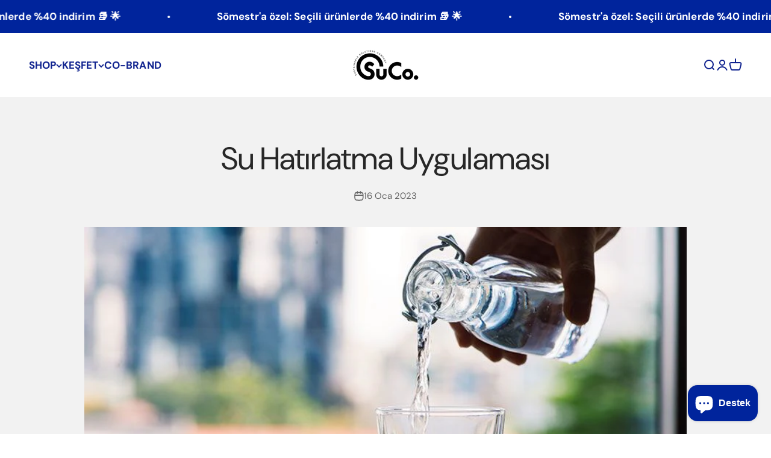

--- FILE ---
content_type: text/html; charset=utf-8
request_url: https://www.mataramasu.co/blogs/blog-hidden/su-hatirlatma-uygulamasi
body_size: 51119
content:
<!doctype html>

<html class="no-js" lang="tr" dir="ltr">
  <head>





    <script async src="//www.mataramasu.co/cdn/shop/t/81/assets/geolizr-lib.js?v=52600507088314058931722427263" type="text/javascript"></script>

<script>
    if(typeof Geolizr === "undefined") {
        var Geolizr = {};
        Geolizr.currencyDynamicCountry = false;
        Geolizr.version = 20200327;
        Geolizr.waitforMoneyFormat = true;
    }

    // save geolizr-lib.js url to the sessionStorage
    sessionStorage.setItem('geolizr_lib_url', "//www.mataramasu.co/cdn/shop/t/81/assets/geolizr-lib.js?v=52600507088314058931722427263");
    if(typeof Geolizr.events === "undefined") Geolizr.events = {};
    if(typeof Geolizr.geolizrEvents === "undefined") Geolizr.geolizrEvents = [];

    Geolizr.config = function(config) {
        Geolizr.currency_widget_enabled = config.currency_widget_enabled === "true" || false;
        Geolizr.shopCurrency = 'TRY';
        Geolizr.shopifyFormatMoneySet = false;
        Geolizr.observeElements = [];
    };

    
    
    
    
    Geolizr.moneyFormats = {};
    
    

    Geolizr.shopifyCurrencyList = [];
    Geolizr.shopifyCurrency = {};
    Geolizr.shopifyCurrencyListIndex = {};
    let setShopifyCurrencyToGeolizr = function() {
        let GeolizrEachCurrency = {};
        
        GeolizrEachCurrency = {
            "iso_code": "TRY",
            "name": "Turkish Lira",
            "symbol": "₺",
            "shop_currency": true
        };
        if(GeolizrEachCurrency.shop_currency) {
            Geolizr.shopifyCurrency = GeolizrEachCurrency;
        }
        Geolizr.shopifyCurrencyList.push(GeolizrEachCurrency);
        Geolizr.shopifyCurrencyListIndex[GeolizrEachCurrency.iso_code] = Geolizr.shopifyCurrencyList.indexOf(GeolizrEachCurrency);
        
    }

    setShopifyCurrencyToGeolizr();
    /* Geolizr Provider Setter */
    Geolizr.presetService = false;
    Geolizr.activateIpInfo = function(accessKey) { Geolizr.presetService = { name: 'ipInfo', accessKey: accessKey }; };
    Geolizr.activateLovelyAppProvider = function() { Geolizr.presetService = { name: 'lovelyAppProvider' }; };
    Geolizr.activateIpApiCo = function(accessKey) { Geolizr.presetService = { name: 'ipApiCo', accessKey: accessKey }; };
    Geolizr.activateDbIpProvider = function(accessKey) { Geolizr.presetService = { name: 'dbIpProvider', accessKey: accessKey }; };
    Geolizr.activateIpStackProvider = function(accessKey) { Geolizr.presetService = { name: 'ipStackProvider', accessKey: accessKey }; };
    Geolizr.activateGeolizrIPApiProvider = function(accessKey) { Geolizr.presetService = { name: 'geolizrIpApiProvider', accessKey: accessKey }; };

    

    /* Service Aliase */
    Geolizr.activateFreegeoip = Geolizr.activateIpStackProvider;
    Geolizr.requestLocaleRootUrl = "\/";
    Geolizr.addSystemEventListener = function(name, callback) {
        if (typeof Geolizr.realInit !== 'undefined') {
            Geolizr.realInit(function($) {
                callback({jquery: $});
            })
        } else {
            Geolizr.geolizrEvents.push(new CustomEvent(name));
            document.addEventListener(name, callback);
        }
    };

    Geolizr.addEventListener = function(name, callback, priority) {
        if(typeof priority == "undefined") priority = 100;
        if(typeof Geolizr.realAddEventListener === "undefined") {
            if (!Geolizr.events[name]) Geolizr.events[name] = [];
            Geolizr.events[name].push({callback: callback, priority: priority});
        } else {
            Geolizr.realAddEventListener(name, callback, priority);
        }
    };

    Geolizr.getGeoData = function(callback) {
        if(typeof Geolizr.realGetGeoData === "undefined") {
            Geolizr.addEventListener('geolizr.init', function() {
                Geolizr.getGeoData(callback);
            }, 200)
        } else {
            Geolizr.realGetGeoData(callback);
        }
    };

    Geolizr.init = function(callback, priority) {
        if(typeof Geolizr.realInit === "undefined")
            Geolizr.addEventListener("geolizr.init", callback, priority);
        else
            Geolizr.realInit(callback, priority);
    };


    Geolizr.notification_widget_enabled = false;
    Geolizr.popup_widget_enabled = false;
    Geolizr.api_widget_enabled = false;
    Geolizr.currency_widget_enabled = false;
    Geolizr.redirect_widget_enabled = false;

    Geolizr.enables = {
        'notification_widget_enabled': Geolizr.notification_widget_enabled,
        'popup_widget_enabled': Geolizr.popup_widget_enabled,
        'api_widget_enabled': Geolizr.api_widget_enabled,
        'currency_widget_enabled': Geolizr.currency_widget_enabled,
        'redirect_widget_enabled': Geolizr.redirect_widget_enabled
    };

    if(Geolizr.popup_widget_enabled || Geolizr.notification_widget_enabled || Geolizr.currency_widget_enabled) {
        
        Geolizr.geolizrCssFile = "//www.mataramasu.co/cdn/shop/t/81/assets/geolizr-lib.css?v=59017386019965299001722427263";
        
    }

</script>
<style>
    .geolizr-currency-switch-wrapper { visibility: hidden; }
    #geolizr-notification{position:fixed!important;top:0!important;left:0!important;margin:0!important;padding:0!important;width:100%!important;height:auto!important;min-height:0!important;max-height:none!important;z-index:10000000!important}
    #geolizr-notification>#geolizr-notification-message-wrapper{text-align:center!important;width:100%!important;padding:10px;-webkit-box-shadow:10px 10px 5px 0 rgba(143,143,143,.35);-moz-box-shadow:10px 10px 5px 0 rgba(143,143,143,.35);box-shadow:10px 10px 5px 0 rgba(143,143,143,.35)}
    #geolizr-dismiss-notification{box-sizing:content-box;padding:5px!important;margin:0!important;position:absolute!important;right:8px!important;text-decoration:none!important;font-family:Arial,serif ! important;top:8px!important;height:15px!important;border-radius:15px;width:15px!important;line-height:16px;font-size:20px;font-weight:700;cursor:pointer;display:inline-block}
    .geolizr-popup-background{position:fixed;top:0;left:0;right:0;bottom:0;height:100%;width:100%;z-index:10000005!important}
    .geolizr-popup{position:fixed!important;width:560px!important;height:400px!important;z-index:10000010!important;border:1px solid grey}
    .geolizr-popup.gp-center{top:50%!important;left:50%!important;margin-top:-200px!important;margin-left:-280px!important}
    .geolizr-popup.gp-mobile{width:84%!important;height:84%!important;top:0!important;left:0!important;margin:8%}
    #geolizr-popup-content-iframe{width:100%!important;height:100%!important;border:0}
    .slideInDown { -webkit-animation-name: slideInDown; animation-name: slideInDown; -webkit-animation-duration: 1s; animation-duration: 1s; -webkit-animation-fill-mode: both; animation-fill-mode: both; }
    @-webkit-keyframes slideInDown { 0% { -webkit-transform: translateY(-100%); transform: translateY(-100%); visibility: visible;} 100% {-webkit-transform: translateY(0); transform: translateY(0); } }
    @keyframes slideInDown { 0% {-webkit-transform: translateY(-100%); transform: translateY(-100%);visibility: visible; } 100% { -webkit-transform: translateY(0); transform: translateY(0); } }
    .geolizr-currency-switch-wrapper.geolizr-absolute-auto{z-index:10000000;position:fixed}
    .geolizr-currency-switch-wrapper{z-index:10000000!important;height:20px;width:85px;position:relative}
    .geolizr-currency-switcher{padding:1px 10px;margin:0;width:85px;height:30px;border-radius:4px;box-sizing: border-box;}
    .geolizr-currency-links{overflow:scroll;overflow-x:hidden;border-radius:4px;padding:5px 10px;margin:0;list-style:none;line-height:1.42857143;background-color:#fff;width:82px;max-height:200px;display:none}
    .geolizr-currency-switch-wrapper .geolizr-currency-links-up{bottom:30px;position:absolute}
    .geolizr-currency-switch-wrapper .geolizr-currency-links-down{top:30px;position:absolute}
    li.geolizr-currency-list-li{float:none!important;margin:0!important;padding:0 0 0 10px}
    .geolizr-currency-list-link{white-space:nowrap}
    .geolizr-currency-link i,.geolizr-currency-list-link i{width:16px!important;height:11px}
    [class^="famfamfam-flag"]{display:inline-block;width:16px;height:11px;line-height:11px}
    .no-scroll .geolizr-currency-links { overflow: hidden; width: 60px; left: 23px; text-align: left;}
    .geolizr-currency-switcher-value{width:42px;min-width:42px;max-width:42px;display:inline-block;text-align:left}
    .geolizr-currency-switcher-arrow-down,.geolizr-currency-switcher-arrow-up{content:"s";position:absolute;right:5px;top:5px;width:14px;height:14px;margin:0}
    .geolizr-currency-switcher-arrow-down,.geolizr-currency-switcher-arrow-up{ transition: transform .2s ease-in-out;content: ""; background-image: url("data:image/svg+xml;charset=UTF-8,%3csvg xmlns='http://www.w3.org/2000/svg' viewBox='0 0 14.0 14.0' height='14.0px' width='14.0px' style='position: absolute;'%3e%3cpath d='M1 4.5 L7.0 10.5 L13.0 4.5' fill='transparent' stroke='%23000' stroke-width='1px'%3e%3c/path%3e%3c/svg%3e"); }
    .open .geolizr-currency-switcher-arrow-down,.geolizr-currency-switcher-arrow-up{transform:rotate(180deg)}
    .open .geolizr-currency-switcher-arrow-up{transform:rotate(0deg)}
    .geolizr-selectable-currency{width:42px;min-width:42px;max-width:42px;display:inline-block;text-align:left}
    .geolizr-shop-currency{width:42px;min-width:42px;max-width:42px;display:inline-block}
    .geolizr-currency-link li{padding:0;margin:0}
    #geolizr-notification-spanner{width:100%!important;line-height:4px!important;height:4px!important;min-height:4px!important;max-height:4px!important}
    body.geolizr-popup-open { overflow: hidden; }
</style>


    
  
    
    <link rel="alternate" href="https://mataramasu.co/" hreflang="tr-tr" />
    <link rel="alternate" href="https://suco.uk/" hreflang=“en-gb" />
    <link rel="alternate" href="https://suco.uk/" hreflang="x-default" />
    
    <meta charset="utf-8">
    <meta name="viewport" content="width=device-width, initial-scale=1.0, height=device-height, minimum-scale=1.0, maximum-scale=1.0">
    <meta name="theme-color" content="#ffffff">
    

    <title>Su Hatırlatma Uygulaması</title><meta name="description" content="Dijital araçların altyapısını oluşturan sistemlerle birçok uygulama kullanılabilir. Yeterli miktarda su tüketebilmek için su hatırlatma uygulamalarından faydalanabilirsiniz.">
    <link rel="canonical" href="https://www.mataramasu.co/blogs/blog-hidden/su-hatirlatma-uygulamasi" />
    
<link rel="shortcut icon" href="//www.mataramasu.co/cdn/shop/files/favicon-01.png?v=1670936695&width=96">
      <link rel="apple-touch-icon" href="//www.mataramasu.co/cdn/shop/files/favicon-01.png?v=1670936695&width=180"><link rel="preconnect" href="https://cdn.shopify.com">
    <link rel="preconnect" href="https://fonts.shopifycdn.com" crossorigin>
    <link rel="dns-prefetch" href="https://productreviews.shopifycdn.com"><link rel="modulepreload" href="//www.mataramasu.co/cdn/shop/t/81/assets/vendor.min.js?v=56430842210900357591722427263" as="script">
    <link rel="modulepreload" href="//www.mataramasu.co/cdn/shop/t/81/assets/theme.js?v=677402026341426581728292785" as="script">
    <link rel="modulepreload" href="//www.mataramasu.co/cdn/shop/t/81/assets/sections.js?v=31834834772530860751728292798" as="script"><link rel="preload" href="//www.mataramasu.co/cdn/fonts/dm_sans/dmsans_n7.97e21d81502002291ea1de8aefb79170c6946ce5.woff2" as="font" type="font/woff2" crossorigin><link rel="preload" href="//www.mataramasu.co/cdn/fonts/dm_sans/dmsans_n4.ec80bd4dd7e1a334c969c265873491ae56018d72.woff2" as="font" type="font/woff2" crossorigin><meta property="og:type" content="article">
  <meta property="og:title" content="Su Hatırlatma Uygulaması"><meta property="og:image" content="http://www.mataramasu.co/cdn/shop/articles/su-hatirlatma-uygulamasi-1.jpg?v=1673868939&width=2048">
  <meta property="og:image:secure_url" content="https://www.mataramasu.co/cdn/shop/articles/su-hatirlatma-uygulamasi-1.jpg?v=1673868939&width=2048">
  <meta property="og:image:width" content="825">
  <meta property="og:image:height" content="500"><meta property="og:description" content="Dijital araçların altyapısını oluşturan sistemlerle birçok uygulama kullanılabilir. Yeterli miktarda su tüketebilmek için su hatırlatma uygulamalarından faydalanabilirsiniz."><meta property="og:url" content="https://www.mataramasu.co/blogs/blog-hidden/su-hatirlatma-uygulamasi">
<meta property="og:site_name" content="SuCo"><meta name="twitter:card" content="summary"><meta name="twitter:title" content="Su Hatırlatma Uygulaması">
  <meta name="twitter:description" content="Gelişen teknolojiyle uygulamaların hayatı büyük ölçüde kolaylaştırdığını söyleyebiliriz. Günlük hayattaki çoğu ihtiyacımızı uygulamalar üzerinden takip edebilmek mümkün. Dizi/film platformları, bankaların mobil şubeleri ve müzik dinleme programlarına uygulamalar sayesinde her zaman kolaylıkla ulaşılabilir. Günlük koşuşturma içerisinde sıklıkla ihmal edilen sağlık, uygulamalar sayesinde son derece rahat bir şekilde takip edilebilir. Beslenme programları oluşturmak, su hatırlatma uygulaması ile içilen su miktarını takip etmek, fitness, yoga ve nefes programlarıyla bir rutin oluşturmak, kullanılan programlar sayesinde artık oldukça kolay. Akıllı telefon ya da tablet gibi dijital araçların altyapısını oluşturan Android işletim sistemi ile birçok uygulama kolaylıkla kullanılabilir. Yeterli miktarda su tüketebilmek için programınızı oluştururken su hatırlatma uygulamasından rahatlıkla faydalanabilirsiniz. Yukarıdaki görsele tıklayarak ürünümüze ulaşabilirsiniz. Su İçmenin Önemi İnsan vücudunun yaklaşık %70’i sudan oluşur. Yaşam fonksiyonlarının yerine getirilmesi ve organlarımızın sağlıklı bir şekilde çalışabilmesi için su, en önemli besin kaynağıdır. Birçok fiziksel rahatsızlıkta vücudun susuz kalmasından"><meta name="twitter:image" content="https://www.mataramasu.co/cdn/shop/articles/su-hatirlatma-uygulamasi-1.jpg?crop=center&height=1200&v=1673868939&width=1200">
  <meta name="twitter:image:alt" content="Su Hatırlatma Uygulaması">
  <script type="application/ld+json">
  {
    "@context": "https://schema.org",
    "@type": "BlogPosting",
    "mainEntityOfPage": "/blogs/blog-hidden/su-hatirlatma-uygulamasi",
    "articleSection": "Blog Hidden",
    "keywords": "",
    "headline": "Su Hatırlatma Uygulaması",
    "description": "Gelişen teknolojiyle uygulamaların hayatı büyük ölçüde kolaylaştırdığını söyleyebiliriz. Günlük hayattaki çoğu ihtiyacımızı uygulamalar üzerinden takip edebilmek mümkün. Dizi\/film platformları, bankaların mobil şubeleri ve müzik dinleme...",
    "dateCreated": "2023-01-16T14:35:38",
    "datePublished": "2023-01-16T14:36:14",
    "dateModified": "2023-01-16T14:36:14",
    "image": {
      "@type": "ImageObject",
      "url": "https://www.mataramasu.co/cdn/shop/articles/su-hatirlatma-uygulamasi-1.jpg?v=1673868939&width=1024",
      "image": "https://www.mataramasu.co/cdn/shop/articles/su-hatirlatma-uygulamasi-1.jpg?v=1673868939&width=1024",
      "name": "Su Hatırlatma Uygulaması",
      "width": "1024",
      "height": "1024"
    },
    "author": {
      "@type": "Person",
      "name": " ",
      "givenName": null,
      "familyName": null
    },
    "publisher": {
      "@type": "Organization",
      "name": "SuCo"
    },
    "commentCount": 0,
    "comment": []
  }
  </script>



  <script type="application/ld+json">
  {
    "@context": "https://schema.org",
    "@type": "BreadcrumbList",
  "itemListElement": [{
      "@type": "ListItem",
      "position": 1,
      "name": "Ana Sayfa",
      "item": "https://www.mataramasu.co"
    },{
          "@type": "ListItem",
          "position": 2,
          "name": "Blog Hidden",
          "item": "https://www.mataramasu.co/blogs/blog-hidden"
        }, {
          "@type": "ListItem",
          "position": 3,
          "name": "Blog Hidden",
          "item": "https://www.mataramasu.co/blogs/blog-hidden/su-hatirlatma-uygulamasi"
        }]
  }
  </script>

<style>/* Typography (heading) */
  @font-face {
  font-family: "DM Sans";
  font-weight: 700;
  font-style: normal;
  font-display: fallback;
  src: url("//www.mataramasu.co/cdn/fonts/dm_sans/dmsans_n7.97e21d81502002291ea1de8aefb79170c6946ce5.woff2") format("woff2"),
       url("//www.mataramasu.co/cdn/fonts/dm_sans/dmsans_n7.af5c214f5116410ca1d53a2090665620e78e2e1b.woff") format("woff");
}

@font-face {
  font-family: "DM Sans";
  font-weight: 700;
  font-style: italic;
  font-display: fallback;
  src: url("//www.mataramasu.co/cdn/fonts/dm_sans/dmsans_i7.52b57f7d7342eb7255084623d98ab83fd96e7f9b.woff2") format("woff2"),
       url("//www.mataramasu.co/cdn/fonts/dm_sans/dmsans_i7.d5e14ef18a1d4a8ce78a4187580b4eb1759c2eda.woff") format("woff");
}

/* Typography (body) */
  @font-face {
  font-family: "DM Sans";
  font-weight: 400;
  font-style: normal;
  font-display: fallback;
  src: url("//www.mataramasu.co/cdn/fonts/dm_sans/dmsans_n4.ec80bd4dd7e1a334c969c265873491ae56018d72.woff2") format("woff2"),
       url("//www.mataramasu.co/cdn/fonts/dm_sans/dmsans_n4.87bdd914d8a61247b911147ae68e754d695c58a6.woff") format("woff");
}

@font-face {
  font-family: "DM Sans";
  font-weight: 400;
  font-style: italic;
  font-display: fallback;
  src: url("//www.mataramasu.co/cdn/fonts/dm_sans/dmsans_i4.b8fe05e69ee95d5a53155c346957d8cbf5081c1a.woff2") format("woff2"),
       url("//www.mataramasu.co/cdn/fonts/dm_sans/dmsans_i4.403fe28ee2ea63e142575c0aa47684d65f8c23a0.woff") format("woff");
}

@font-face {
  font-family: "DM Sans";
  font-weight: 700;
  font-style: normal;
  font-display: fallback;
  src: url("//www.mataramasu.co/cdn/fonts/dm_sans/dmsans_n7.97e21d81502002291ea1de8aefb79170c6946ce5.woff2") format("woff2"),
       url("//www.mataramasu.co/cdn/fonts/dm_sans/dmsans_n7.af5c214f5116410ca1d53a2090665620e78e2e1b.woff") format("woff");
}

@font-face {
  font-family: "DM Sans";
  font-weight: 700;
  font-style: italic;
  font-display: fallback;
  src: url("//www.mataramasu.co/cdn/fonts/dm_sans/dmsans_i7.52b57f7d7342eb7255084623d98ab83fd96e7f9b.woff2") format("woff2"),
       url("//www.mataramasu.co/cdn/fonts/dm_sans/dmsans_i7.d5e14ef18a1d4a8ce78a4187580b4eb1759c2eda.woff") format("woff");
}

:root {
    /**
     * ---------------------------------------------------------------------
     * SPACING VARIABLES
     *
     * We are using a spacing inspired from frameworks like Tailwind CSS.
     * ---------------------------------------------------------------------
     */
    --spacing-0-5: 0.125rem; /* 2px */
    --spacing-1: 0.25rem; /* 4px */
    --spacing-1-5: 0.375rem; /* 6px */
    --spacing-2: 0.5rem; /* 8px */
    --spacing-2-5: 0.625rem; /* 10px */
    --spacing-3: 0.75rem; /* 12px */
    --spacing-3-5: 0.875rem; /* 14px */
    --spacing-4: 1rem; /* 16px */
    --spacing-4-5: 1.125rem; /* 18px */
    --spacing-5: 1.25rem; /* 20px */
    --spacing-5-5: 1.375rem; /* 22px */
    --spacing-6: 1.5rem; /* 24px */
    --spacing-6-5: 1.625rem; /* 26px */
    --spacing-7: 1.75rem; /* 28px */
    --spacing-7-5: 1.875rem; /* 30px */
    --spacing-8: 2rem; /* 32px */
    --spacing-8-5: 2.125rem; /* 34px */
    --spacing-9: 2.25rem; /* 36px */
    --spacing-9-5: 2.375rem; /* 38px */
    --spacing-10: 2.5rem; /* 40px */
    --spacing-11: 2.75rem; /* 44px */
    --spacing-12: 3rem; /* 48px */
    --spacing-14: 3.5rem; /* 56px */
    --spacing-16: 4rem; /* 64px */
    --spacing-18: 4.5rem; /* 72px */
    --spacing-20: 5rem; /* 80px */
    --spacing-24: 6rem; /* 96px */
    --spacing-28: 7rem; /* 112px */
    --spacing-32: 8rem; /* 128px */
    --spacing-36: 9rem; /* 144px */
    --spacing-40: 10rem; /* 160px */
    --spacing-44: 11rem; /* 176px */
    --spacing-48: 12rem; /* 192px */
    --spacing-52: 13rem; /* 208px */
    --spacing-56: 14rem; /* 224px */
    --spacing-60: 15rem; /* 240px */
    --spacing-64: 16rem; /* 256px */
    --spacing-72: 18rem; /* 288px */
    --spacing-80: 20rem; /* 320px */
    --spacing-96: 24rem; /* 384px */

    /* Container */
    --container-max-width: 1420px;
    --container-narrow-max-width: 1170px;
    --container-gutter: var(--spacing-5);
    --section-outer-spacing-block: var(--spacing-8);
    --section-inner-max-spacing-block: var(--spacing-8);
    --section-inner-spacing-inline: var(--container-gutter);
    --section-stack-spacing-block: var(--spacing-8);

    /* Grid gutter */
    --grid-gutter: var(--spacing-5);

    /* Product list settings */
    --product-list-row-gap: var(--spacing-8);
    --product-list-column-gap: var(--grid-gutter);

    /* Form settings */
    --input-gap: var(--spacing-2);
    --input-height: 2.625rem;
    --input-padding-inline: var(--spacing-4);

    /* Other sizes */
    --sticky-area-height: calc(var(--sticky-announcement-bar-enabled, 0) * var(--announcement-bar-height, 0px) + var(--sticky-header-enabled, 0) * var(--header-height, 0px));

    /* RTL support */
    --transform-logical-flip: 1;
    --transform-origin-start: left;
    --transform-origin-end: right;

    /**
     * ---------------------------------------------------------------------
     * TYPOGRAPHY
     * ---------------------------------------------------------------------
     */

    /* Font properties */
    --heading-font-family: "DM Sans", sans-serif;
    --heading-font-weight: 700;
    --heading-font-style: normal;
    --heading-text-transform: normal;
    --heading-letter-spacing: -0.01em;
    --text-font-family: "DM Sans", sans-serif;
    --text-font-weight: 400;
    --text-font-style: normal;
    --text-letter-spacing: 0.005em;

    /* Font sizes */
    --text-h0: 2.5rem;
    --text-h1: 1.75rem;
    --text-h2: 1.5rem;
    --text-h3: 1.375rem;
    --text-h4: 1.125rem;
    --text-h5: 1.125rem;
    --text-h6: 1rem;
    --text-xs: 0.6875rem;
    --text-sm: 0.75rem;
    --text-base: 0.875rem;
    --text-lg: 1.125rem;

    /**
     * ---------------------------------------------------------------------
     * COLORS
     * ---------------------------------------------------------------------
     */

    /* Color settings */--accent: 0 36 156;
    --text-primary: 39 39 39;
    --background-primary: 255 255 255;
    --dialog-background: 255 255 255;
    --border-color: var(--text-color, var(--text-primary)) / 0.12;

    /* Button colors */
    --button-background-primary: 0 36 156;
    --button-text-primary: 255 255 255;
    --button-background-secondary: 239 239 230;
    --button-text-secondary: 0 36 156;

    /* Status colors */
    --success-background: 224 244 232;
    --success-text: 0 163 65;
    --warning-background: 252 240 227;
    --warning-text: 227 126 22;
    --error-background: 245 229 229;
    --error-text: 170 40 38;

    /* Product colors */
    --on-sale-text: 249 76 67;
    --on-sale-badge-background: 249 76 67;
    --on-sale-badge-text: 255 255 255;
    --sold-out-badge-background: 190 189 185;
    --sold-out-badge-text: 0 0 0;
    --primary-badge-background: 127 61 238;
    --primary-badge-text: 255 255 255;
    --star-color: 39 39 39;
    --product-card-background: 255 255 255;
    --product-card-text: 39 39 39;

    /* Header colors */
    --header-background: 255 255 255;
    --header-text: 16 35 143;

    /* Footer colors */
    --footer-background: 16 35 143;
    --footer-text: 255 255 255;

    /* Rounded variables (used for border radius) */
    --rounded-xs: 0.25rem;
    --rounded-sm: 0.125rem;
    --rounded: 0.25rem;
    --rounded-lg: 0.5rem;
    --rounded-full: 9999px;

    --rounded-button: 3.75rem;
    --rounded-input: 0.625rem;

    /* Box shadow */
    --shadow-sm: 0 2px 8px rgb(var(--text-primary) / 0.0);
    --shadow: 0 5px 15px rgb(var(--text-primary) / 0.0);
    --shadow-md: 0 5px 30px rgb(var(--text-primary) / 0.0);
    --shadow-block: 0px 0px 50px rgb(var(--text-primary) / 0.0);

    /**
     * ---------------------------------------------------------------------
     * OTHER
     * ---------------------------------------------------------------------
     */

    --cursor-close-svg-url: url(//www.mataramasu.co/cdn/shop/t/81/assets/cursor-close.svg?v=147174565022153725511722427263);
    --cursor-zoom-in-svg-url: url(//www.mataramasu.co/cdn/shop/t/81/assets/cursor-zoom-in.svg?v=154953035094101115921722427263);
    --cursor-zoom-out-svg-url: url(//www.mataramasu.co/cdn/shop/t/81/assets/cursor-zoom-out.svg?v=16155520337305705181722427263);
    --checkmark-svg-url: url(//www.mataramasu.co/cdn/shop/t/81/assets/checkmark.svg?v=77552481021870063511722427263);
  }

  [dir="rtl"]:root {
    /* RTL support */
    --transform-logical-flip: -1;
    --transform-origin-start: right;
    --transform-origin-end: left;
  }

  @media screen and (min-width: 700px) {
    :root {
      /* Typography (font size) */
      --text-h0: 3.25rem;
      --text-h1: 2.25rem;
      --text-h2: 1.75rem;
      --text-h3: 1.625rem;
      --text-h4: 1.25rem;
      --text-h5: 1.25rem;
      --text-h6: 1.125rem;

      --text-xs: 0.8125rem;
      --text-sm: 0.9375rem;
      --text-base: 1.0625rem;
      --text-lg: 1.3125rem;

      /* Spacing */
      --container-gutter: 2rem;
      --section-outer-spacing-block: var(--spacing-12);
      --section-inner-max-spacing-block: var(--spacing-10);
      --section-inner-spacing-inline: var(--spacing-10);
      --section-stack-spacing-block: var(--spacing-10);

      /* Grid gutter */
      --grid-gutter: var(--spacing-6);

      /* Product list settings */
      --product-list-row-gap: var(--spacing-12);

      /* Form settings */
      --input-gap: 1rem;
      --input-height: 3.125rem;
      --input-padding-inline: var(--spacing-5);
    }
  }

  @media screen and (min-width: 1000px) {
    :root {
      /* Spacing settings */
      --container-gutter: var(--spacing-12);
      --section-outer-spacing-block: var(--spacing-14);
      --section-inner-max-spacing-block: var(--spacing-12);
      --section-inner-spacing-inline: var(--spacing-14);
      --section-stack-spacing-block: var(--spacing-10);
    }
  }

  @media screen and (min-width: 1150px) {
    :root {
      /* Spacing settings */
      --container-gutter: var(--spacing-12);
      --section-outer-spacing-block: var(--spacing-14);
      --section-inner-max-spacing-block: var(--spacing-12);
      --section-inner-spacing-inline: var(--spacing-14);
      --section-stack-spacing-block: var(--spacing-12);
    }
  }

  @media screen and (min-width: 1400px) {
    :root {
      /* Typography (font size) */
      --text-h0: 4rem;
      --text-h1: 3rem;
      --text-h2: 2.5rem;
      --text-h3: 1.75rem;
      --text-h4: 1.5rem;
      --text-h5: 1.25rem;
      --text-h6: 1.25rem;

      --section-outer-spacing-block: var(--spacing-16);
      --section-inner-max-spacing-block: var(--spacing-14);
      --section-inner-spacing-inline: var(--spacing-16);
    }
  }

  @media screen and (min-width: 1600px) {
    :root {
      --section-outer-spacing-block: var(--spacing-16);
      --section-inner-max-spacing-block: var(--spacing-16);
      --section-inner-spacing-inline: var(--spacing-18);
    }
  }

  /**
   * ---------------------------------------------------------------------
   * LIQUID DEPENDANT CSS
   *
   * Our main CSS is Liquid free, but some very specific features depend on
   * theme settings, so we have them here
   * ---------------------------------------------------------------------
   */@media screen and (pointer: fine) {
        .button:not([disabled]):hover, .btn:not([disabled]):hover, .shopify-payment-button__button--unbranded:not([disabled]):hover {
          --button-background-opacity: 0.85;
        }

        .button--subdued:not([disabled]):hover {
          --button-background: var(--text-color) / .05 !important;
        }
      }</style><script>
  document.documentElement.classList.replace('no-js', 'js');

  // This allows to expose several variables to the global scope, to be used in scripts
  window.themeVariables = {
    settings: {
      showPageTransition: true,
      headingApparition: "split_clip",
      pageType: "article",
      moneyFormat: "{{amount}}TL",
      moneyWithCurrencyFormat: "{{amount}}TL",
      currencyCodeEnabled: false,
      cartType: "drawer",
      showDiscount: true,
      discountMode: "percentage"
    },

    strings: {
      accessibilityClose: "Kapat",
      accessibilityNext: "İleri",
      accessibilityPrevious: "Geri",
      addToCartButton: "Sepete ekle",
      soldOutButton: "Tükendi",
      preOrderButton: "Ön sipariş ver",
      unavailableButton: "Mevcut değil",
      closeGallery: "Galeriyi kapat",
      zoomGallery: "Yakınlaştır",
      errorGallery: "Resim yüklenemiyor",
      soldOutBadge: "Tükendi",
      discountBadge: "@@ indirimli",
      sku: "SKU:",
      searchNoResults: "Sonuç bulunamadı.",
      addOrderNote: "Sipariş notu ekle",
      editOrderNote: "Sipariş notunu düzenle",
      shippingEstimatorNoResults: "Üzgünüz, adresinize gönderi yapamıyoruz.",
      shippingEstimatorOneResult: "Adresiniz için bir gönderi seçeneği bulunuyor:",
      shippingEstimatorMultipleResults: "Adresiniz için birden çok gönderi seçeneği bulunuyor:",
      shippingEstimatorError: "Gönderi seçenekleri getirilirken bir veya daha fazla hata oluştu:"
    },

    breakpoints: {
      'sm': 'screen and (min-width: 700px)',
      'md': 'screen and (min-width: 1000px)',
      'lg': 'screen and (min-width: 1150px)',
      'xl': 'screen and (min-width: 1400px)',

      'sm-max': 'screen and (max-width: 699px)',
      'md-max': 'screen and (max-width: 999px)',
      'lg-max': 'screen and (max-width: 1149px)',
      'xl-max': 'screen and (max-width: 1399px)'
    }
  };window.addEventListener('DOMContentLoaded', () => {
      const isReloaded = (window.performance.navigation && window.performance.navigation.type === 1) || window.performance.getEntriesByType('navigation').map((nav) => nav.type).includes('reload');

      if ('animate' in document.documentElement && window.matchMedia('(prefers-reduced-motion: no-preference)').matches && document.referrer.includes(location.host) && !isReloaded) {
        document.body.animate({opacity: [0, 1]}, {duration: 115, fill: 'forwards'});
      }
    });

    window.addEventListener('pageshow', (event) => {
      document.body.classList.remove('page-transition');

      if (event.persisted) {
        document.body.animate({opacity: [0, 1]}, {duration: 0, fill: 'forwards'});
      }
    });// For detecting native share
  document.documentElement.classList.add(`native-share--${navigator.share ? 'enabled' : 'disabled'}`);</script><script type="module" src="//www.mataramasu.co/cdn/shop/t/81/assets/vendor.min.js?v=56430842210900357591722427263"></script>
    <script type="module" src="//www.mataramasu.co/cdn/shop/t/81/assets/theme.js?v=677402026341426581728292785"></script>
    <script type="module" src="//www.mataramasu.co/cdn/shop/t/81/assets/sections.js?v=31834834772530860751728292798"></script>

    <script>window.performance && window.performance.mark && window.performance.mark('shopify.content_for_header.start');</script><meta id="shopify-digital-wallet" name="shopify-digital-wallet" content="/8110945/digital_wallets/dialog">
<link rel="alternate" type="application/atom+xml" title="Feed" href="/blogs/blog-hidden.atom" />
<script async="async" src="/checkouts/internal/preloads.js?locale=tr-TR"></script>
<script id="shopify-features" type="application/json">{"accessToken":"5186aac27e3999487c2aace155626a16","betas":["rich-media-storefront-analytics"],"domain":"www.mataramasu.co","predictiveSearch":true,"shopId":8110945,"locale":"tr"}</script>
<script>var Shopify = Shopify || {};
Shopify.shop = "kusko.myshopify.com";
Shopify.locale = "tr";
Shopify.currency = {"active":"TRY","rate":"1.0"};
Shopify.country = "TR";
Shopify.theme = {"name":"Impact - 25 JUN [BUTTON FIX]","id":143832678651,"schema_name":"Impact","schema_version":"3.1.1","theme_store_id":1190,"role":"main"};
Shopify.theme.handle = "null";
Shopify.theme.style = {"id":null,"handle":null};
Shopify.cdnHost = "www.mataramasu.co/cdn";
Shopify.routes = Shopify.routes || {};
Shopify.routes.root = "/";</script>
<script type="module">!function(o){(o.Shopify=o.Shopify||{}).modules=!0}(window);</script>
<script>!function(o){function n(){var o=[];function n(){o.push(Array.prototype.slice.apply(arguments))}return n.q=o,n}var t=o.Shopify=o.Shopify||{};t.loadFeatures=n(),t.autoloadFeatures=n()}(window);</script>
<script id="shop-js-analytics" type="application/json">{"pageType":"article"}</script>
<script defer="defer" async type="module" src="//www.mataramasu.co/cdn/shopifycloud/shop-js/modules/v2/client.init-shop-cart-sync_CjtpSPzS.tr.esm.js"></script>
<script defer="defer" async type="module" src="//www.mataramasu.co/cdn/shopifycloud/shop-js/modules/v2/chunk.common_Br-fhcC1.esm.js"></script>
<script type="module">
  await import("//www.mataramasu.co/cdn/shopifycloud/shop-js/modules/v2/client.init-shop-cart-sync_CjtpSPzS.tr.esm.js");
await import("//www.mataramasu.co/cdn/shopifycloud/shop-js/modules/v2/chunk.common_Br-fhcC1.esm.js");

  window.Shopify.SignInWithShop?.initShopCartSync?.({"fedCMEnabled":true,"windoidEnabled":true});

</script>
<script>(function() {
  var isLoaded = false;
  function asyncLoad() {
    if (isLoaded) return;
    isLoaded = true;
    var urls = ["https:\/\/l.getsitecontrol.com\/3w0on3dw.js?shop=kusko.myshopify.com","https:\/\/static.klaviyo.com\/onsite\/js\/WmgNuC\/klaviyo.js?company_id=WmgNuC\u0026shop=kusko.myshopify.com"];
    for (var i = 0; i < urls.length; i++) {
      var s = document.createElement('script');
      s.type = 'text/javascript';
      s.async = true;
      s.src = urls[i];
      var x = document.getElementsByTagName('script')[0];
      x.parentNode.insertBefore(s, x);
    }
  };
  if(window.attachEvent) {
    window.attachEvent('onload', asyncLoad);
  } else {
    window.addEventListener('load', asyncLoad, false);
  }
})();</script>
<script id="__st">var __st={"a":8110945,"offset":10800,"reqid":"b35dd62a-b29e-4bc8-810d-c7e4bda68519-1768987281","pageurl":"www.mataramasu.co\/blogs\/blog-hidden\/su-hatirlatma-uygulamasi","s":"articles-588863602939","u":"a6393274b7a7","p":"article","rtyp":"article","rid":588863602939};</script>
<script>window.ShopifyPaypalV4VisibilityTracking = true;</script>
<script id="captcha-bootstrap">!function(){'use strict';const t='contact',e='account',n='new_comment',o=[[t,t],['blogs',n],['comments',n],[t,'customer']],c=[[e,'customer_login'],[e,'guest_login'],[e,'recover_customer_password'],[e,'create_customer']],r=t=>t.map((([t,e])=>`form[action*='/${t}']:not([data-nocaptcha='true']) input[name='form_type'][value='${e}']`)).join(','),a=t=>()=>t?[...document.querySelectorAll(t)].map((t=>t.form)):[];function s(){const t=[...o],e=r(t);return a(e)}const i='password',u='form_key',d=['recaptcha-v3-token','g-recaptcha-response','h-captcha-response',i],f=()=>{try{return window.sessionStorage}catch{return}},m='__shopify_v',_=t=>t.elements[u];function p(t,e,n=!1){try{const o=window.sessionStorage,c=JSON.parse(o.getItem(e)),{data:r}=function(t){const{data:e,action:n}=t;return t[m]||n?{data:e,action:n}:{data:t,action:n}}(c);for(const[e,n]of Object.entries(r))t.elements[e]&&(t.elements[e].value=n);n&&o.removeItem(e)}catch(o){console.error('form repopulation failed',{error:o})}}const l='form_type',E='cptcha';function T(t){t.dataset[E]=!0}const w=window,h=w.document,L='Shopify',v='ce_forms',y='captcha';let A=!1;((t,e)=>{const n=(g='f06e6c50-85a8-45c8-87d0-21a2b65856fe',I='https://cdn.shopify.com/shopifycloud/storefront-forms-hcaptcha/ce_storefront_forms_captcha_hcaptcha.v1.5.2.iife.js',D={infoText:'hCaptcha ile korunuyor',privacyText:'Gizlilik',termsText:'Koşullar'},(t,e,n)=>{const o=w[L][v],c=o.bindForm;if(c)return c(t,g,e,D).then(n);var r;o.q.push([[t,g,e,D],n]),r=I,A||(h.body.append(Object.assign(h.createElement('script'),{id:'captcha-provider',async:!0,src:r})),A=!0)});var g,I,D;w[L]=w[L]||{},w[L][v]=w[L][v]||{},w[L][v].q=[],w[L][y]=w[L][y]||{},w[L][y].protect=function(t,e){n(t,void 0,e),T(t)},Object.freeze(w[L][y]),function(t,e,n,w,h,L){const[v,y,A,g]=function(t,e,n){const i=e?o:[],u=t?c:[],d=[...i,...u],f=r(d),m=r(i),_=r(d.filter((([t,e])=>n.includes(e))));return[a(f),a(m),a(_),s()]}(w,h,L),I=t=>{const e=t.target;return e instanceof HTMLFormElement?e:e&&e.form},D=t=>v().includes(t);t.addEventListener('submit',(t=>{const e=I(t);if(!e)return;const n=D(e)&&!e.dataset.hcaptchaBound&&!e.dataset.recaptchaBound,o=_(e),c=g().includes(e)&&(!o||!o.value);(n||c)&&t.preventDefault(),c&&!n&&(function(t){try{if(!f())return;!function(t){const e=f();if(!e)return;const n=_(t);if(!n)return;const o=n.value;o&&e.removeItem(o)}(t);const e=Array.from(Array(32),(()=>Math.random().toString(36)[2])).join('');!function(t,e){_(t)||t.append(Object.assign(document.createElement('input'),{type:'hidden',name:u})),t.elements[u].value=e}(t,e),function(t,e){const n=f();if(!n)return;const o=[...t.querySelectorAll(`input[type='${i}']`)].map((({name:t})=>t)),c=[...d,...o],r={};for(const[a,s]of new FormData(t).entries())c.includes(a)||(r[a]=s);n.setItem(e,JSON.stringify({[m]:1,action:t.action,data:r}))}(t,e)}catch(e){console.error('failed to persist form',e)}}(e),e.submit())}));const S=(t,e)=>{t&&!t.dataset[E]&&(n(t,e.some((e=>e===t))),T(t))};for(const o of['focusin','change'])t.addEventListener(o,(t=>{const e=I(t);D(e)&&S(e,y())}));const B=e.get('form_key'),M=e.get(l),P=B&&M;t.addEventListener('DOMContentLoaded',(()=>{const t=y();if(P)for(const e of t)e.elements[l].value===M&&p(e,B);[...new Set([...A(),...v().filter((t=>'true'===t.dataset.shopifyCaptcha))])].forEach((e=>S(e,t)))}))}(h,new URLSearchParams(w.location.search),n,t,e,['guest_login'])})(!0,!1)}();</script>
<script integrity="sha256-4kQ18oKyAcykRKYeNunJcIwy7WH5gtpwJnB7kiuLZ1E=" data-source-attribution="shopify.loadfeatures" defer="defer" src="//www.mataramasu.co/cdn/shopifycloud/storefront/assets/storefront/load_feature-a0a9edcb.js" crossorigin="anonymous"></script>
<script data-source-attribution="shopify.dynamic_checkout.dynamic.init">var Shopify=Shopify||{};Shopify.PaymentButton=Shopify.PaymentButton||{isStorefrontPortableWallets:!0,init:function(){window.Shopify.PaymentButton.init=function(){};var t=document.createElement("script");t.src="https://www.mataramasu.co/cdn/shopifycloud/portable-wallets/latest/portable-wallets.tr.js",t.type="module",document.head.appendChild(t)}};
</script>
<script data-source-attribution="shopify.dynamic_checkout.buyer_consent">
  function portableWalletsHideBuyerConsent(e){var t=document.getElementById("shopify-buyer-consent"),n=document.getElementById("shopify-subscription-policy-button");t&&n&&(t.classList.add("hidden"),t.setAttribute("aria-hidden","true"),n.removeEventListener("click",e))}function portableWalletsShowBuyerConsent(e){var t=document.getElementById("shopify-buyer-consent"),n=document.getElementById("shopify-subscription-policy-button");t&&n&&(t.classList.remove("hidden"),t.removeAttribute("aria-hidden"),n.addEventListener("click",e))}window.Shopify?.PaymentButton&&(window.Shopify.PaymentButton.hideBuyerConsent=portableWalletsHideBuyerConsent,window.Shopify.PaymentButton.showBuyerConsent=portableWalletsShowBuyerConsent);
</script>
<script data-source-attribution="shopify.dynamic_checkout.cart.bootstrap">document.addEventListener("DOMContentLoaded",(function(){function t(){return document.querySelector("shopify-accelerated-checkout-cart, shopify-accelerated-checkout")}if(t())Shopify.PaymentButton.init();else{new MutationObserver((function(e,n){t()&&(Shopify.PaymentButton.init(),n.disconnect())})).observe(document.body,{childList:!0,subtree:!0})}}));
</script>

<script>window.performance && window.performance.mark && window.performance.mark('shopify.content_for_header.end');</script>
<link href="//www.mataramasu.co/cdn/shop/t/81/assets/theme.css?v=152888069279711167571751986530" rel="stylesheet" type="text/css" media="all" />
<!-- Start of Judge.me Core -->
<link rel="dns-prefetch" href="https://cdn.judge.me/">
<script data-cfasync='false' class='jdgm-settings-script'>window.jdgmSettings={"pagination":5,"disable_web_reviews":false,"badge_no_review_text":"Değerlendirme yok","badge_n_reviews_text":"{{ average_rating_1_decimal }}","badge_star_color":"#ffb74a","hide_badge_preview_if_no_reviews":true,"badge_hide_text":false,"enforce_center_preview_badge":false,"widget_title":"Müşteri Değerlendirmeleri","widget_open_form_text":"Değerlendirme yazın","widget_close_form_text":"Değerlendirmeyi iptal et","widget_refresh_page_text":"Sayfayı yenile","widget_summary_text":"{{ number_of_reviews }} değerlendirmeye dayanmaktadır","widget_no_review_text":"Henüz değerlendirme yok","widget_name_field_text":"Görünen İsim","widget_verified_name_field_text":"Doğrulanmış İsim (herkese açık)","widget_name_placeholder_text":"Görünen isminizi girin","widget_required_field_error_text":"Bu alan gereklidir.","widget_email_field_text":"E-posta adresi","widget_verified_email_field_text":"Doğrulanmış E-posta (özel, düzenlenemez)","widget_email_placeholder_text":"E-posta adresinizi girin","widget_email_field_error_text":"Lütfen geçerli bir e-posta adresi girin.","widget_rating_field_text":"Derecelendirme","widget_review_title_field_text":"Değerlendirme Başlığı","widget_review_title_placeholder_text":"Değerlendirmenize bir başlık verin","widget_review_body_field_text":"Değerlendirme içeriği","widget_review_body_placeholder_text":"Buraya yazmaya başlayın...","widget_pictures_field_text":"Fotoğraf/Video (isteğe bağlı)","widget_submit_review_text":"Değerlendirme Gönder","widget_submit_verified_review_text":"Doğrulanmış Değerlendirme Gönder","widget_submit_success_msg_with_auto_publish":"Teşekkür ederim! Yorumunuzu görmek için lütfen birkaç dakika içinde sayfayı yenileyin. \u003ca href='https://judge.me/login' target='_blank' rel='nofollow noopener'\u003eJudge.me'de\u003c/a\u003e oturum açarak incelemenizi kaldırabilir veya düzenleyebilirsiniz.","widget_submit_success_msg_no_auto_publish":"Teşekkür ederim! Yorumunuz, mağaza yöneticisi tarafından onaylanır onaylanmaz yayınlanacaktır. \u003ca href='https://judge.me/login' target='_blank' rel='nofollow noopener'\u003eJudge.me'de\u003c/a\u003e oturum açarak incelemenizi kaldırabilir veya düzenleyebilirsiniz.","widget_show_default_reviews_out_of_total_text":"{{ n_reviews }} değerlendirmeden {{ n_reviews_shown }} gösteriliyor.","widget_show_all_link_text":"Tümünü göster","widget_show_less_link_text":"Daha az göster","widget_author_said_text":"{{ reviewer_name }} şunları söyledi:","widget_days_text":"{{ n }} gün önce","widget_weeks_text":"{{ n }} hafta önce","widget_months_text":"{{ n }} ay önce","widget_years_text":"{{ n }} yıl önce","widget_yesterday_text":"Dün","widget_today_text":"Bugün","widget_replied_text":"\u003e\u003e {{ shop_name }} yanıtladı:","widget_read_more_text":"Daha fazla oku","widget_reviewer_name_as_initial":"","widget_rating_filter_color":"","widget_rating_filter_see_all_text":"Tüm değerlendirmeleri gör","widget_sorting_most_recent_text":"En Yeni","widget_sorting_highest_rating_text":"En Yüksek Puan","widget_sorting_lowest_rating_text":"En Düşük Puan","widget_sorting_with_pictures_text":"Sadece Fotoğraflar","widget_sorting_most_helpful_text":"En Yararlı","widget_open_question_form_text":"Bir soru sor","widget_reviews_subtab_text":"Değerlendirmeler","widget_questions_subtab_text":"Sorular","widget_question_label_text":"Soru","widget_answer_label_text":"Cevap","widget_question_placeholder_text":"Sorunuzu buraya yazın","widget_submit_question_text":"Soru Gönder","widget_question_submit_success_text":"Sorunuz için teşekkür ederiz! Cevaplandığında size haber vereceğiz.","widget_star_color":"#ffb74a","verified_badge_text":"Doğrulanmış","verified_badge_bg_color":"","verified_badge_text_color":"","verified_badge_placement":"left-of-reviewer-name","widget_review_max_height":"","widget_hide_border":false,"widget_social_share":false,"widget_thumb":false,"widget_review_location_show":false,"widget_location_format":"country_iso_code","all_reviews_include_out_of_store_products":true,"all_reviews_out_of_store_text":"(mağaza dışında)","all_reviews_pagination":100,"all_reviews_product_name_prefix_text":"hakkında","enable_review_pictures":false,"enable_question_anwser":false,"widget_theme":"","review_date_format":"mm/dd/yyyy","default_sort_method":"most-recent","widget_product_reviews_subtab_text":"Ürün Değerlendirmeleri","widget_shop_reviews_subtab_text":"Mağaza Değerlendirmeleri","widget_other_products_reviews_text":"Diğer Ürünler İçin Değerlendirmeler","widget_store_reviews_subtab_text":"Mağaza değerlendirmeleri","widget_no_store_reviews_text":"Bu mağaza henüz değerlendirme almamış","widget_web_restriction_product_reviews_text":"Bu ürün henüz değerlendirme almamış","widget_no_items_text":"Hiçbir öğe bulunamadı","widget_show_more_text":"Daha fazla göster","widget_write_a_store_review_text":"Mağaza Değerlendirmesi Yazın","widget_other_languages_heading":"Diğer Dillerdeki Değerlendirmeler","widget_translate_review_text":"Değerlendirmeyi {{ language }} diline çevir","widget_translating_review_text":"Çevriliyor...","widget_show_original_translation_text":"Orijinali göster ({{ language }})","widget_translate_review_failed_text":"Değerlendirme çevrilemedi.","widget_translate_review_retry_text":"Tekrar dene","widget_translate_review_try_again_later_text":"Daha sonra tekrar deneyin","show_product_url_for_grouped_product":false,"widget_sorting_pictures_first_text":"Önce Fotoğraflar","show_pictures_on_all_rev_page_mobile":false,"show_pictures_on_all_rev_page_desktop":false,"floating_tab_hide_mobile_install_preference":false,"floating_tab_button_name":"★ Değerlendirmeler","floating_tab_title":"Müşterilerimiz bizim için konuşsun","floating_tab_button_color":"","floating_tab_button_background_color":"","floating_tab_url":"","floating_tab_url_enabled":false,"floating_tab_tab_style":"text","all_reviews_text_badge_text":"Müşterilerimiz bizi {{ shop.metafields.judgeme.all_reviews_count }} değerlendirmeye dayanarak 5 üzerinden {{ shop.metafields.judgeme.all_reviews_rating | round: 1 }} olarak değerlendiriyor.","all_reviews_text_badge_text_branded_style":"{{ shop.metafields.judgeme.all_reviews_count }} değerlendirmeye dayanarak 5 yıldız üzerinden {{ shop.metafields.judgeme.all_reviews_rating | round: 1 }}","is_all_reviews_text_badge_a_link":false,"show_stars_for_all_reviews_text_badge":false,"all_reviews_text_badge_url":"","all_reviews_text_style":"text","all_reviews_text_color_style":"judgeme_brand_color","all_reviews_text_color":"#108474","all_reviews_text_show_jm_brand":true,"featured_carousel_show_header":true,"featured_carousel_title":"Müşterilerimiz bizim için konuşsun","testimonials_carousel_title":"Müşteriler diyor ki","videos_carousel_title":"Gerçek müşteri hikayeleri","cards_carousel_title":"Müşteriler diyor ki","featured_carousel_count_text":"{{ n }} değerlendirmeden","featured_carousel_add_link_to_all_reviews_page":false,"featured_carousel_url":"","featured_carousel_show_images":true,"featured_carousel_autoslide_interval":5,"featured_carousel_arrows_on_the_sides":false,"featured_carousel_height":250,"featured_carousel_width":80,"featured_carousel_image_size":0,"featured_carousel_image_height":250,"featured_carousel_arrow_color":"#f2f2f2","verified_count_badge_style":"vintage","verified_count_badge_orientation":"horizontal","verified_count_badge_color_style":"judgeme_brand_color","verified_count_badge_color":"#108474","is_verified_count_badge_a_link":false,"verified_count_badge_url":"","verified_count_badge_show_jm_brand":true,"widget_rating_preset_default":5,"widget_first_sub_tab":"product-reviews","widget_show_histogram":true,"widget_histogram_use_custom_color":false,"widget_pagination_use_custom_color":true,"widget_star_use_custom_color":true,"widget_verified_badge_use_custom_color":false,"widget_write_review_use_custom_color":false,"picture_reminder_submit_button":"Upload Pictures","enable_review_videos":false,"mute_video_by_default":false,"widget_sorting_videos_first_text":"Önce Videolar","widget_review_pending_text":"Beklemede","featured_carousel_items_for_large_screen":3,"social_share_options_order":"Facebook,Twitter","remove_microdata_snippet":true,"disable_json_ld":false,"enable_json_ld_products":false,"preview_badge_show_question_text":false,"preview_badge_no_question_text":"Soru yok","preview_badge_n_question_text":"{{ number_of_questions }} soru","qa_badge_show_icon":false,"qa_badge_position":"same-row","remove_judgeme_branding":false,"widget_add_search_bar":false,"widget_search_bar_placeholder":"Ara","widget_sorting_verified_only_text":"Sadece Doğrulanmışlar","featured_carousel_theme":"default","featured_carousel_show_rating":true,"featured_carousel_show_title":true,"featured_carousel_show_body":true,"featured_carousel_show_date":false,"featured_carousel_show_reviewer":true,"featured_carousel_show_product":false,"featured_carousel_header_background_color":"#108474","featured_carousel_header_text_color":"#ffffff","featured_carousel_name_product_separator":"reviewed","featured_carousel_full_star_background":"#108474","featured_carousel_empty_star_background":"#dadada","featured_carousel_vertical_theme_background":"#f9fafb","featured_carousel_verified_badge_enable":false,"featured_carousel_verified_badge_color":"#108474","featured_carousel_border_style":"round","featured_carousel_review_line_length_limit":3,"featured_carousel_more_reviews_button_text":"Daha fazla değerlendirme oku","featured_carousel_view_product_button_text":"Ürünü görüntüle","all_reviews_page_load_reviews_on":"scroll","all_reviews_page_load_more_text":"Daha Fazla Değerlendirme Yükle","disable_fb_tab_reviews":false,"enable_ajax_cdn_cache":false,"widget_public_name_text":"şuna benzer şekilde herkese açık gösterilir","default_reviewer_name":"John Smith","default_reviewer_name_has_non_latin":true,"widget_reviewer_anonymous":"Anonim","medals_widget_title":"Judge.me Değerlendirme Madalyaları","medals_widget_background_color":"#f9fafb","medals_widget_position":"footer_all_pages","medals_widget_border_color":"#f9fafb","medals_widget_verified_text_position":"left","medals_widget_use_monochromatic_version":false,"medals_widget_elements_color":"#108474","show_reviewer_avatar":true,"widget_invalid_yt_video_url_error_text":"YouTube video URL'si değil","widget_max_length_field_error_text":"Lütfen en fazla {0} karakter girin.","widget_show_country_flag":false,"widget_show_collected_via_shop_app":true,"widget_verified_by_shop_badge_style":"light","widget_verified_by_shop_text":"Mağaza tarafından doğrulanmıştır","widget_show_photo_gallery":false,"widget_load_with_code_splitting":true,"widget_ugc_install_preference":false,"widget_ugc_title":"Bizim tarafımızdan yapıldı, Sizin tarafınızdan paylaşıldı","widget_ugc_subtitle":"Fotoğrafınızın sayfamızda yer alması için bizi etiketleyin","widget_ugc_arrows_color":"#ffffff","widget_ugc_primary_button_text":"Şimdi Satın Al","widget_ugc_primary_button_background_color":"#108474","widget_ugc_primary_button_text_color":"#ffffff","widget_ugc_primary_button_border_width":"0","widget_ugc_primary_button_border_style":"none","widget_ugc_primary_button_border_color":"#108474","widget_ugc_primary_button_border_radius":"25","widget_ugc_secondary_button_text":"Daha Fazla Yükle","widget_ugc_secondary_button_background_color":"#ffffff","widget_ugc_secondary_button_text_color":"#108474","widget_ugc_secondary_button_border_width":"2","widget_ugc_secondary_button_border_style":"solid","widget_ugc_secondary_button_border_color":"#108474","widget_ugc_secondary_button_border_radius":"25","widget_ugc_reviews_button_text":"Değerlendirmeleri Görüntüle","widget_ugc_reviews_button_background_color":"#ffffff","widget_ugc_reviews_button_text_color":"#108474","widget_ugc_reviews_button_border_width":"2","widget_ugc_reviews_button_border_style":"solid","widget_ugc_reviews_button_border_color":"#108474","widget_ugc_reviews_button_border_radius":"25","widget_ugc_reviews_button_link_to":"judgeme-reviews-page","widget_ugc_show_post_date":true,"widget_ugc_max_width":"800","widget_rating_metafield_value_type":true,"widget_primary_color":"#272727","widget_enable_secondary_color":false,"widget_secondary_color":"#edf5f5","widget_summary_average_rating_text":"5 üzerinden {{ average_rating }}","widget_media_grid_title":"Müşteri fotoğrafları ve videoları","widget_media_grid_see_more_text":"Daha fazla gör","widget_round_style":true,"widget_show_product_medals":false,"widget_verified_by_judgeme_text":"Judge.me tarafından doğrulanmıştır","widget_show_store_medals":true,"widget_verified_by_judgeme_text_in_store_medals":"Judge.me tarafından doğrulanmıştır","widget_media_field_exceed_quantity_message":"Üzgünüz, bir değerlendirme için yalnızca {{ max_media }} kabul edebiliriz.","widget_media_field_exceed_limit_message":"{{ file_name }} çok büyük, lütfen {{ size_limit }}MB'den küçük bir {{ media_type }} seçin.","widget_review_submitted_text":"Değerlendirme Gönderildi!","widget_question_submitted_text":"Soru Gönderildi!","widget_close_form_text_question":"İptal","widget_write_your_answer_here_text":"Cevabınızı buraya yazın","widget_enabled_branded_link":true,"widget_show_collected_by_judgeme":false,"widget_reviewer_name_color":"","widget_write_review_text_color":"","widget_write_review_bg_color":"","widget_collected_by_judgeme_text":"Judge.me tarafından toplanmıştır","widget_pagination_type":"load_more","widget_load_more_text":"Daha Fazla Yükle","widget_load_more_color":"#272727","widget_full_review_text":"Tam Değerlendirme","widget_read_more_reviews_text":"Daha Fazla Değerlendirme Oku","widget_read_questions_text":"Soruları Oku","widget_questions_and_answers_text":"Sorular ve Cevaplar","widget_verified_by_text":"Doğrulayan","widget_verified_text":"Doğrulanmış","widget_number_of_reviews_text":"{{ number_of_reviews }} değerlendirme","widget_back_button_text":"Geri","widget_next_button_text":"İleri","widget_custom_forms_filter_button":"Filtreler","custom_forms_style":"vertical","widget_show_review_information":false,"how_reviews_are_collected":"Değerlendirmeler nasıl toplanır?","widget_show_review_keywords":false,"widget_gdpr_statement":"Verilerinizi nasıl kullanıyoruz: Sizinle sadece bıraktığınız değerlendirme hakkında ve sadece gerekirse iletişime geçeceğiz. Değerlendirmenizi göndererek, Judge.me'nin \u003ca href='https://judge.me/terms' target='_blank' rel='nofollow noopener'\u003eşartlar\u003c/a\u003e, \u003ca href='https://judge.me/privacy' target='_blank' rel='nofollow noopener'\u003egizlilik\u003c/a\u003e ve \u003ca href='https://judge.me/content-policy' target='_blank' rel='nofollow noopener'\u003eiçerik\u003c/a\u003e politikalarını kabul etmiş olursunuz.","widget_multilingual_sorting_enabled":false,"widget_translate_review_content_enabled":false,"widget_translate_review_content_method":"manual","popup_widget_review_selection":"automatically_with_pictures","popup_widget_round_border_style":true,"popup_widget_show_title":true,"popup_widget_show_body":true,"popup_widget_show_reviewer":false,"popup_widget_show_product":true,"popup_widget_show_pictures":true,"popup_widget_use_review_picture":true,"popup_widget_show_on_home_page":true,"popup_widget_show_on_product_page":true,"popup_widget_show_on_collection_page":true,"popup_widget_show_on_cart_page":true,"popup_widget_position":"bottom_left","popup_widget_first_review_delay":5,"popup_widget_duration":5,"popup_widget_interval":5,"popup_widget_review_count":5,"popup_widget_hide_on_mobile":true,"review_snippet_widget_round_border_style":true,"review_snippet_widget_card_color":"#FFFFFF","review_snippet_widget_slider_arrows_background_color":"#FFFFFF","review_snippet_widget_slider_arrows_color":"#000000","review_snippet_widget_star_color":"#108474","show_product_variant":false,"all_reviews_product_variant_label_text":"Varyant: ","widget_show_verified_branding":false,"widget_ai_summary_title":"Müşteriler diyor","widget_ai_summary_disclaimer":"Yapay zeka destekli yorum özeti, son müşteri yorumlarına dayanmaktadır","widget_show_ai_summary":false,"widget_show_ai_summary_bg":false,"widget_show_review_title_input":true,"redirect_reviewers_invited_via_email":"review_widget","request_store_review_after_product_review":false,"request_review_other_products_in_order":false,"review_form_color_scheme":"default","review_form_corner_style":"square","review_form_star_color":{},"review_form_text_color":"#333333","review_form_background_color":"#ffffff","review_form_field_background_color":"#fafafa","review_form_button_color":{},"review_form_button_text_color":"#ffffff","review_form_modal_overlay_color":"#000000","review_content_screen_title_text":"Bu ürünü nasıl değerlendirirsiniz?","review_content_introduction_text":"Deneyiminiz hakkında biraz bilgi paylaşırsanız çok memnun oluruz.","store_review_form_title_text":"Bu mağazayı nasıl değerlendirirsiniz?","store_review_form_introduction_text":"Deneyiminiz hakkında biraz bilgi paylaşırsanız çok memnun oluruz.","show_review_guidance_text":true,"one_star_review_guidance_text":"Kötü","five_star_review_guidance_text":"Harika","customer_information_screen_title_text":"Sizin Hakkınızda","customer_information_introduction_text":"Lütfen bize kendiniz hakkında daha fazla bilgi verin.","custom_questions_screen_title_text":"Deneyiminiz hakkında daha detaylı","custom_questions_introduction_text":"Deneyiminiz hakkında daha fazla bilgi edinmemize yardımcı olacak birkaç soru.","review_submitted_screen_title_text":"Değerlendirmeniz için teşekkürler!","review_submitted_screen_thank_you_text":"İşleniyor ve yakında mağazada görünecek.","review_submitted_screen_email_verification_text":"Lütfen az önce size gönderdiğimiz bağlantıya tıklayarak e-posta adresinizi doğrulayın. Bu, değerlendirmelerin gerçek olmasını sağlamamıza yardımcı olur.","review_submitted_request_store_review_text":"Bizimle alışveriş deneyiminizi paylaşmak ister misiniz?","review_submitted_review_other_products_text":"Bu ürünleri değerlendirmek ister misiniz?","store_review_screen_title_text":"Alışveriş deneyiminizi paylaşmak ister misiniz?","store_review_introduction_text":"Geri bildiriminizi değerlendirir ve iyileştirmek için kullanırız. Lütfen herhangi bir fikir veya öneri paylaşın.","reviewer_media_screen_title_picture_text":"Bir fotoğraf paylaşın","reviewer_media_introduction_picture_text":"Değerlendirmenizi desteklemek için bir fotoğraf yükleyin.","reviewer_media_screen_title_video_text":"Bir video paylaşın","reviewer_media_introduction_video_text":"Değerlendirmenizi desteklemek için bir video yükleyin.","reviewer_media_screen_title_picture_or_video_text":"Bir fotoğraf veya video paylaşın","reviewer_media_introduction_picture_or_video_text":"Değerlendirmenizi desteklemek için bir fotoğraf veya video yükleyin.","reviewer_media_youtube_url_text":"Youtube URL'nizi buraya yapıştırın","advanced_settings_next_step_button_text":"İleri","advanced_settings_close_review_button_text":"Kapat","modal_write_review_flow":false,"write_review_flow_required_text":"Gerekli","write_review_flow_privacy_message_text":"Gizliliğinizi korumak için","write_review_flow_anonymous_text":"Anonim değerlendirme","write_review_flow_visibility_text":"Bu diğer müşteriler tarafından görülmeyecek.","write_review_flow_multiple_selection_help_text":"İstediğiniz kadar seçin","write_review_flow_single_selection_help_text":"Bir seçenek seçin","write_review_flow_required_field_error_text":"Bu alan zorunludur","write_review_flow_invalid_email_error_text":"Lütfen geçerli bir e-posta adresi girin","write_review_flow_max_length_error_text":"Maks. {{ max_length }} karakter.","write_review_flow_media_upload_text":"\u003cb\u003eYüklemek için tıklayın\u003c/b\u003e veya sürükle ve bırak","write_review_flow_gdpr_statement":"Gerektiğinde sadece değerlendirmeniz hakkında sizinle iletişime geçeceğiz. Değerlendirmenizi göndererek \u003ca href='https://judge.me/terms' target='_blank' rel='nofollow noopener'\u003eşartlar ve koşullarımızı\u003c/a\u003e ve \u003ca href='https://judge.me/privacy' target='_blank' rel='nofollow noopener'\u003egizlilik politikamızı\u003c/a\u003e kabul etmiş olursunuz.","rating_only_reviews_enabled":false,"show_negative_reviews_help_screen":false,"new_review_flow_help_screen_rating_threshold":3,"negative_review_resolution_screen_title_text":"Bize daha fazlasını anlatın","negative_review_resolution_text":"Deneyiminiz bizim için önemlidir. Satın alımınızla ilgili sorunlar varsa, yardım etmek için buradayız. Bizimle iletişime geçmekten çekinmeyin, durumları düzeltme fırsatını elde etmeyi çok isteriz.","negative_review_resolution_button_text":"Bizimle iletişime geçin","negative_review_resolution_proceed_with_review_text":"Değerlendirme bırakın","negative_review_resolution_subject":"{{ shop_name }} alışverişiyle ilgili sorun.{{ order_name }}","preview_badge_collection_page_install_status":false,"widget_review_custom_css":"","preview_badge_custom_css":"","preview_badge_stars_count":"5-stars","featured_carousel_custom_css":"","floating_tab_custom_css":"","all_reviews_widget_custom_css":"","medals_widget_custom_css":"","verified_badge_custom_css":"","all_reviews_text_custom_css":"","transparency_badges_collected_via_store_invite":false,"transparency_badges_from_another_provider":false,"transparency_badges_collected_from_store_visitor":false,"transparency_badges_collected_by_verified_review_provider":false,"transparency_badges_earned_reward":false,"transparency_badges_collected_via_store_invite_text":"Değerlendirmeler mağaza davetinden yararlanarak toplanır","transparency_badges_from_another_provider_text":"Değerlendirmeler başka bir sağlayıcıdan toplanır","transparency_badges_collected_from_store_visitor_text":"Değerlendirmeler mağaza ziyaretçilerinden toplanır","transparency_badges_written_in_google_text":"Google","transparency_badges_written_in_etsy_text":"Etsy","transparency_badges_written_in_shop_app_text":"Shop App","transparency_badges_earned_reward_text":"Değerlendirme ödülünü kazandı","product_review_widget_per_page":10,"widget_store_review_label_text":"Mağaza Değerlendirmesi","checkout_comment_extension_title_on_product_page":"Customer Comments","checkout_comment_extension_num_latest_comment_show":5,"checkout_comment_extension_format":"name_and_timestamp","checkout_comment_customer_name":"last_initial","checkout_comment_comment_notification":true,"preview_badge_collection_page_install_preference":true,"preview_badge_home_page_install_preference":false,"preview_badge_product_page_install_preference":true,"review_widget_install_preference":"","review_carousel_install_preference":false,"floating_reviews_tab_install_preference":"none","verified_reviews_count_badge_install_preference":false,"all_reviews_text_install_preference":false,"review_widget_best_location":false,"judgeme_medals_install_preference":false,"review_widget_revamp_enabled":false,"review_widget_qna_enabled":false,"review_widget_header_theme":"minimal","review_widget_widget_title_enabled":true,"review_widget_header_text_size":"medium","review_widget_header_text_weight":"regular","review_widget_average_rating_style":"compact","review_widget_bar_chart_enabled":true,"review_widget_bar_chart_type":"numbers","review_widget_bar_chart_style":"standard","review_widget_expanded_media_gallery_enabled":false,"review_widget_reviews_section_theme":"standard","review_widget_image_style":"thumbnails","review_widget_review_image_ratio":"square","review_widget_stars_size":"medium","review_widget_verified_badge":"standard_text","review_widget_review_title_text_size":"medium","review_widget_review_text_size":"medium","review_widget_review_text_length":"medium","review_widget_number_of_columns_desktop":3,"review_widget_carousel_transition_speed":5,"review_widget_custom_questions_answers_display":"always","review_widget_button_text_color":"#FFFFFF","review_widget_text_color":"#000000","review_widget_lighter_text_color":"#7B7B7B","review_widget_corner_styling":"soft","review_widget_review_word_singular":"değerlendirme","review_widget_review_word_plural":"değerlendirmeler","review_widget_voting_label":"Faydalı mı?","review_widget_shop_reply_label":"{{ shop_name }} yanıtı:","review_widget_filters_title":"Filtreler","qna_widget_question_word_singular":"Soru","qna_widget_question_word_plural":"Sorular","qna_widget_answer_reply_label":"{{ answerer_name }} tarafından yanıt:","qna_content_screen_title_text":"Bu ürün hakkında bir soru","qna_widget_question_required_field_error_text":"Lütfen sorunuzu girin.","qna_widget_flow_gdpr_statement":"Sadece sorunuz hakkında sizinle iletişime geçeceğiz, eğer gerekli ise. Sorunuzu göndererek \u003ca href='https://judge.me/terms' target='_blank' rel='nofollow noopener'\u003eşartlarımızı\u003c/a\u003e ve \u003ca href='https://judge.me/privacy' target='_blank' rel='nofollow noopener'\u003egizlilik politikamızı\u003c/a\u003e kabul etmiş olursunuz.","qna_widget_question_submitted_text":"Sorunuz için teşekkürler!","qna_widget_close_form_text_question":"Kapat","qna_widget_question_submit_success_text":"Sorunuz için teşekkür ederiz! Sorunuza yanıt verildiğinde size e-posta ile bilgilendirileceğiz.","all_reviews_widget_v2025_enabled":false,"all_reviews_widget_v2025_header_theme":"default","all_reviews_widget_v2025_widget_title_enabled":true,"all_reviews_widget_v2025_header_text_size":"medium","all_reviews_widget_v2025_header_text_weight":"regular","all_reviews_widget_v2025_average_rating_style":"compact","all_reviews_widget_v2025_bar_chart_enabled":true,"all_reviews_widget_v2025_bar_chart_type":"numbers","all_reviews_widget_v2025_bar_chart_style":"standard","all_reviews_widget_v2025_expanded_media_gallery_enabled":false,"all_reviews_widget_v2025_show_store_medals":true,"all_reviews_widget_v2025_show_photo_gallery":true,"all_reviews_widget_v2025_show_review_keywords":false,"all_reviews_widget_v2025_show_ai_summary":false,"all_reviews_widget_v2025_show_ai_summary_bg":false,"all_reviews_widget_v2025_add_search_bar":false,"all_reviews_widget_v2025_default_sort_method":"most-recent","all_reviews_widget_v2025_reviews_per_page":10,"all_reviews_widget_v2025_reviews_section_theme":"default","all_reviews_widget_v2025_image_style":"thumbnails","all_reviews_widget_v2025_review_image_ratio":"square","all_reviews_widget_v2025_stars_size":"medium","all_reviews_widget_v2025_verified_badge":"bold_badge","all_reviews_widget_v2025_review_title_text_size":"medium","all_reviews_widget_v2025_review_text_size":"medium","all_reviews_widget_v2025_review_text_length":"medium","all_reviews_widget_v2025_number_of_columns_desktop":3,"all_reviews_widget_v2025_carousel_transition_speed":5,"all_reviews_widget_v2025_custom_questions_answers_display":"always","all_reviews_widget_v2025_show_product_variant":false,"all_reviews_widget_v2025_show_reviewer_avatar":true,"all_reviews_widget_v2025_reviewer_name_as_initial":"","all_reviews_widget_v2025_review_location_show":false,"all_reviews_widget_v2025_location_format":"","all_reviews_widget_v2025_show_country_flag":false,"all_reviews_widget_v2025_verified_by_shop_badge_style":"light","all_reviews_widget_v2025_social_share":false,"all_reviews_widget_v2025_social_share_options_order":"Facebook,Twitter,LinkedIn,Pinterest","all_reviews_widget_v2025_pagination_type":"standard","all_reviews_widget_v2025_button_text_color":"#FFFFFF","all_reviews_widget_v2025_text_color":"#000000","all_reviews_widget_v2025_lighter_text_color":"#7B7B7B","all_reviews_widget_v2025_corner_styling":"soft","all_reviews_widget_v2025_title":"Müşteri yorumları","all_reviews_widget_v2025_ai_summary_title":"Müşteriler bu mağaza hakkında ne diyor","all_reviews_widget_v2025_no_review_text":"İlk yorumu yazan siz olun","platform":"shopify","branding_url":"https://app.judge.me/reviews/stores/www.mataramasu.co","branding_text":"Judge.me tarafından desteklenmektedir","locale":"en","reply_name":"SuCo","widget_version":"3.0","footer":true,"autopublish":false,"review_dates":true,"enable_custom_form":false,"shop_use_review_site":true,"shop_locale":"tr","enable_multi_locales_translations":false,"show_review_title_input":true,"review_verification_email_status":"always","can_be_branded":false,"reply_name_text":"SuCo"};</script> <style class='jdgm-settings-style'>﻿.jdgm-xx{left:0}:root{--jdgm-primary-color: #272727;--jdgm-secondary-color: rgba(39,39,39,0.1);--jdgm-star-color: #ffb74a;--jdgm-write-review-text-color: white;--jdgm-write-review-bg-color: #272727;--jdgm-paginate-color: #272727;--jdgm-border-radius: 10;--jdgm-reviewer-name-color: #272727}.jdgm-histogram__bar-content{background-color:#272727}.jdgm-rev[data-verified-buyer=true] .jdgm-rev__icon.jdgm-rev__icon:after,.jdgm-rev__buyer-badge.jdgm-rev__buyer-badge{color:white;background-color:#272727}.jdgm-review-widget--small .jdgm-gallery.jdgm-gallery .jdgm-gallery__thumbnail-link:nth-child(8) .jdgm-gallery__thumbnail-wrapper.jdgm-gallery__thumbnail-wrapper:before{content:"Daha fazla gör"}@media only screen and (min-width: 768px){.jdgm-gallery.jdgm-gallery .jdgm-gallery__thumbnail-link:nth-child(8) .jdgm-gallery__thumbnail-wrapper.jdgm-gallery__thumbnail-wrapper:before{content:"Daha fazla gör"}}.jdgm-preview-badge .jdgm-star.jdgm-star{color:#ffb74a}.jdgm-prev-badge[data-average-rating='0.00']{display:none !important}.jdgm-author-all-initials{display:none !important}.jdgm-author-last-initial{display:none !important}.jdgm-rev-widg__title{visibility:hidden}.jdgm-rev-widg__summary-text{visibility:hidden}.jdgm-prev-badge__text{visibility:hidden}.jdgm-rev__prod-link-prefix:before{content:'hakkında'}.jdgm-rev__variant-label:before{content:'Varyant: '}.jdgm-rev__out-of-store-text:before{content:'(mağaza dışında)'}@media only screen and (min-width: 768px){.jdgm-rev__pics .jdgm-rev_all-rev-page-picture-separator,.jdgm-rev__pics .jdgm-rev__product-picture{display:none}}@media only screen and (max-width: 768px){.jdgm-rev__pics .jdgm-rev_all-rev-page-picture-separator,.jdgm-rev__pics .jdgm-rev__product-picture{display:none}}.jdgm-preview-badge[data-template="index"]{display:none !important}.jdgm-review-widget[data-from-snippet="true"]{display:none !important}.jdgm-verified-count-badget[data-from-snippet="true"]{display:none !important}.jdgm-carousel-wrapper[data-from-snippet="true"]{display:none !important}.jdgm-all-reviews-text[data-from-snippet="true"]{display:none !important}.jdgm-medals-section[data-from-snippet="true"]{display:none !important}.jdgm-ugc-media-wrapper[data-from-snippet="true"]{display:none !important}.jdgm-rev__transparency-badge[data-badge-type="review_collected_via_store_invitation"]{display:none !important}.jdgm-rev__transparency-badge[data-badge-type="review_collected_from_another_provider"]{display:none !important}.jdgm-rev__transparency-badge[data-badge-type="review_collected_from_store_visitor"]{display:none !important}.jdgm-rev__transparency-badge[data-badge-type="review_written_in_etsy"]{display:none !important}.jdgm-rev__transparency-badge[data-badge-type="review_written_in_google_business"]{display:none !important}.jdgm-rev__transparency-badge[data-badge-type="review_written_in_shop_app"]{display:none !important}.jdgm-rev__transparency-badge[data-badge-type="review_earned_for_future_purchase"]{display:none !important}.jdgm-review-snippet-widget .jdgm-rev-snippet-widget__cards-container .jdgm-rev-snippet-card{border-radius:8px;background:#fff}.jdgm-review-snippet-widget .jdgm-rev-snippet-widget__cards-container .jdgm-rev-snippet-card__rev-rating .jdgm-star{color:#108474}.jdgm-review-snippet-widget .jdgm-rev-snippet-widget__prev-btn,.jdgm-review-snippet-widget .jdgm-rev-snippet-widget__next-btn{border-radius:50%;background:#fff}.jdgm-review-snippet-widget .jdgm-rev-snippet-widget__prev-btn>svg,.jdgm-review-snippet-widget .jdgm-rev-snippet-widget__next-btn>svg{fill:#000}.jdgm-full-rev-modal.rev-snippet-widget .jm-mfp-container .jm-mfp-content,.jdgm-full-rev-modal.rev-snippet-widget .jm-mfp-container .jdgm-full-rev__icon,.jdgm-full-rev-modal.rev-snippet-widget .jm-mfp-container .jdgm-full-rev__pic-img,.jdgm-full-rev-modal.rev-snippet-widget .jm-mfp-container .jdgm-full-rev__reply{border-radius:8px}.jdgm-full-rev-modal.rev-snippet-widget .jm-mfp-container .jdgm-full-rev[data-verified-buyer="true"] .jdgm-full-rev__icon::after{border-radius:8px}.jdgm-full-rev-modal.rev-snippet-widget .jm-mfp-container .jdgm-full-rev .jdgm-rev__buyer-badge{border-radius:calc( 8px / 2 )}.jdgm-full-rev-modal.rev-snippet-widget .jm-mfp-container .jdgm-full-rev .jdgm-full-rev__replier::before{content:'SuCo'}.jdgm-full-rev-modal.rev-snippet-widget .jm-mfp-container .jdgm-full-rev .jdgm-full-rev__product-button{border-radius:calc( 8px * 6 )}
</style> <style class='jdgm-settings-style'></style>

  
  
  
  <style class='jdgm-miracle-styles'>
  @-webkit-keyframes jdgm-spin{0%{-webkit-transform:rotate(0deg);-ms-transform:rotate(0deg);transform:rotate(0deg)}100%{-webkit-transform:rotate(359deg);-ms-transform:rotate(359deg);transform:rotate(359deg)}}@keyframes jdgm-spin{0%{-webkit-transform:rotate(0deg);-ms-transform:rotate(0deg);transform:rotate(0deg)}100%{-webkit-transform:rotate(359deg);-ms-transform:rotate(359deg);transform:rotate(359deg)}}@font-face{font-family:'JudgemeStar';src:url("[data-uri]") format("woff");font-weight:normal;font-style:normal}.jdgm-star{font-family:'JudgemeStar';display:inline !important;text-decoration:none !important;padding:0 4px 0 0 !important;margin:0 !important;font-weight:bold;opacity:1;-webkit-font-smoothing:antialiased;-moz-osx-font-smoothing:grayscale}.jdgm-star:hover{opacity:1}.jdgm-star:last-of-type{padding:0 !important}.jdgm-star.jdgm--on:before{content:"\e000"}.jdgm-star.jdgm--off:before{content:"\e001"}.jdgm-star.jdgm--half:before{content:"\e002"}.jdgm-widget *{margin:0;line-height:1.4;-webkit-box-sizing:border-box;-moz-box-sizing:border-box;box-sizing:border-box;-webkit-overflow-scrolling:touch}.jdgm-hidden{display:none !important;visibility:hidden !important}.jdgm-temp-hidden{display:none}.jdgm-spinner{width:40px;height:40px;margin:auto;border-radius:50%;border-top:2px solid #eee;border-right:2px solid #eee;border-bottom:2px solid #eee;border-left:2px solid #ccc;-webkit-animation:jdgm-spin 0.8s infinite linear;animation:jdgm-spin 0.8s infinite linear}.jdgm-prev-badge{display:block !important}

</style>


  
  
   


<script data-cfasync='false' class='jdgm-script'>
!function(e){window.jdgm=window.jdgm||{},jdgm.CDN_HOST="https://cdn.judge.me/",
jdgm.docReady=function(d){(e.attachEvent?"complete"===e.readyState:"loading"!==e.readyState)?
setTimeout(d,0):e.addEventListener("DOMContentLoaded",d)},jdgm.loadCSS=function(d,t,o,s){
!o&&jdgm.loadCSS.requestedUrls.indexOf(d)>=0||(jdgm.loadCSS.requestedUrls.push(d),
(s=e.createElement("link")).rel="stylesheet",s.class="jdgm-stylesheet",s.media="nope!",
s.href=d,s.onload=function(){this.media="all",t&&setTimeout(t)},e.body.appendChild(s))},
jdgm.loadCSS.requestedUrls=[],jdgm.loadJS=function(e,d){var t=new XMLHttpRequest;
t.onreadystatechange=function(){4===t.readyState&&(Function(t.response)(),d&&d(t.response))},
t.open("GET",e),t.send()},jdgm.docReady((function(){(window.jdgmLoadCSS||e.querySelectorAll(
".jdgm-widget, .jdgm-all-reviews-page").length>0)&&(jdgmSettings.widget_load_with_code_splitting?
parseFloat(jdgmSettings.widget_version)>=3?jdgm.loadCSS(jdgm.CDN_HOST+"widget_v3/base.css"):
jdgm.loadCSS(jdgm.CDN_HOST+"widget/base.css"):jdgm.loadCSS(jdgm.CDN_HOST+"shopify_v2.css"),
jdgm.loadJS(jdgm.CDN_HOST+"loader.js"))}))}(document);
</script>

<noscript><link rel="stylesheet" type="text/css" media="all" href="https://cdn.judge.me/shopify_v2.css"></noscript>
<!-- End of Judge.me Core -->


    

<!-- Hotjar Tracking Code for www.mataramasu.co -->
<script>
    (function(h,o,t,j,a,r){
        h.hj=h.hj||function(){(h.hj.q=h.hj.q||[]).push(arguments)};
        h._hjSettings={hjid:2344604,hjsv:6};
        a=o.getElementsByTagName('head')[0];
        r=o.createElement('script');r.async=1;
        r.src=t+h._hjSettings.hjid+j+h._hjSettings.hjsv;
        a.appendChild(r);
    })(window,document,'https://static.hotjar.com/c/hotjar-','.js?sv=');
</script>
    
  <!-- BEGIN app block: shopify://apps/frequently-bought/blocks/app-embed-block/b1a8cbea-c844-4842-9529-7c62dbab1b1f --><script>
    window.codeblackbelt = window.codeblackbelt || {};
    window.codeblackbelt.shop = window.codeblackbelt.shop || 'kusko.myshopify.com';
    </script><script src="//cdn.codeblackbelt.com/widgets/frequently-bought-together/bootstrap.min.js?version=2026012112+0300" async></script>
 <!-- END app block --><!-- BEGIN app block: shopify://apps/gsc-countdown-timer/blocks/countdown-bar/58dc5b1b-43d2-4209-b1f3-52aff31643ed --><style>
  .gta-block__error {
    display: flex;
    flex-flow: column nowrap;
    gap: 12px;
    padding: 32px;
    border-radius: 12px;
    margin: 12px 0;
    background-color: #fff1e3;
    color: #412d00;
  }

  .gta-block__error-title {
    font-size: 18px;
    font-weight: 600;
    line-height: 28px;
  }

  .gta-block__error-body {
    font-size: 14px;
    line-height: 24px;
  }
</style>

<script>
  (function () {
    try {
      window.GSC_COUNTDOWN_META = {
        product_collections: null,
        product_tags: null,
      };

      const widgets = [{"bar":{"sticky":true,"justify":"center","position":"top","closeButton":{"color":"#ffffff","enabled":true}},"key":"GSC-BAR-YTtJYfKOIXQX","type":"bar","timer":{"date":"2026-01-04T23:59:00.000+03:00","mode":"date","hours":24,"onEnd":"hide","minutes":0,"seconds":0,"recurring":{"endHours":0,"endMinutes":0,"repeatDays":[],"startHours":0,"startMinutes":0},"scheduling":{"end":null,"start":null}},"content":{"align":"center","items":[{"id":"text-gapzCbaJftWq","type":"text","align":"left","color":"#ffffff","value":"%50'ye varan indirim 🎁","enabled":true,"padding":{"mobile":{"top":"10px"},"desktop":{}},"fontFamily":"font1","fontWeight":"600","textTransform":"unset","mobileFontSize":"16px","desktopFontSize":"24px","mobileLineHeight":"0.8","desktopLineHeight":"1.2","mobileLetterSpacing":"0","desktopLetterSpacing":"0"},{"id":"text-iDTEgirKFWvw","type":"text","align":"left","color":"#ffffff","value":"⏳ İndirimin bitmesine kalan süre:","enabled":true,"padding":{"mobile":{"top":"5px","bottom":"5px"},"desktop":{}},"fontFamily":"font1","fontWeight":"400","textTransform":"unset","mobileFontSize":"12px","desktopFontSize":"15px","mobileLineHeight":"1.8","desktopLineHeight":"1.3","mobileLetterSpacing":"0px","desktopLetterSpacing":"0"},{"id":"timer-BdAYBQFifnXi","type":"timer","view":"custom","border":{"size":"2px","color":"#FFFFFF","enabled":false},"digits":{"color":"#ffffff","fontSize":"55px","fontFamily":"font2","fontWeight":"600"},"labels":{"days":"Gün","color":"#ffffff","hours":"Saat","enabled":true,"minutes":"Dakika","seconds":"Saniye","fontSize":"32px","fontFamily":"font3","fontWeight":"600","textTransform":"unset"},"layout":"separate","margin":{"mobile":{"left":"10px","right":"10px"},"desktop":{}},"radius":{"value":"16px","enabled":false},"shadow":{"type":"","color":"black","enabled":true},"enabled":true,"padding":{"mobile":{"left":"0px","right":"0px"},"desktop":{"top":"0px"}},"fontSize":{"mobile":"18px","desktop":"24px"},"separator":{"type":"colon","color":"#ffffff","enabled":true},"background":{"blur":"2px","color":"#eeeeee","enabled":false},"unitFormat":"h:m:s","mobileWidth":"105px","desktopWidth":"224px"},{"id":"button-fngtBNyjIetb","href":"https:\/\/shopify.com","type":"button","label":"Shop now","width":"content","border":{"size":"2px","color":"#000000","enabled":false},"margin":{"mobile":{"top":"0px","left":"0px","right":"0px","bottom":"0px"},"desktop":{"top":"0px","left":"0px","right":"0px","bottom":"0px"}},"radius":{"value":"8px","enabled":true},"target":"_self","enabled":false,"padding":{"mobile":{"top":"8px","left":"12px","right":"12px","bottom":"8px"},"desktop":{"top":"12px","left":"32px","right":"32px","bottom":"12px"}},"textColor":"#ffffff","background":{"blur":"0px","color":"#000000","enabled":true},"fontFamily":"font1","fontWeight":"500","textTransform":"unset","mobileFontSize":"12px","desktopFontSize":"14px","mobileLetterSpacing":"0","desktopLetterSpacing":"0"},{"id":"coupon-KlDesAWjlBAd","code":"PASTE YOUR CODE","icon":{"type":"bag","enabled":true},"type":"coupon","label":"1 Alana 1 HEDİYE","action":"copy","border":{"size":"1px","color":"#ffffff","enabled":true},"margin":{"mobile":{"top":"0px","left":"0px","right":"0px","bottom":"0px"},"desktop":{"top":"0px","left":"0px","right":"0px","bottom":"0px"}},"radius":{"value":"6px","enabled":true},"enabled":false,"padding":{"mobile":{"top":"4px","left":"8px","right":"8px","bottom":"4px"},"desktop":{"top":"8px","left":"16px","right":"16px","bottom":"8px"}},"textColor":"#1827a2","background":{"blur":"0px","color":"#ffffff","enabled":true},"fontFamily":"font1","fontWeight":"700","textTransform":"uppercase","mobileFontSize":"12px","desktopFontSize":"14px"}],"border":{"size":"1px","color":"#000000","enabled":false},"layout":"column","margin":{"mobile":{"top":"0px","left":"0px","right":"0px","bottom":"0px"},"desktop":{"top":"0px","left":"0px","right":"0px","bottom":"0px"}},"radius":{"value":"8px","enabled":false},"padding":{"mobile":{"top":"4px","left":"0px","right":"0px","bottom":"4px"},"desktop":{"top":"8px","left":"28px","right":"28px","bottom":"8px"}},"mobileGap":"11px","background":{"src":null,"blur":"0px","source":"color","bgColor":"#1827a2","enabled":true,"overlayColor":"rgba(0,0,0,0)"},"desktopGap":"24px","mobileWidth":"100%","desktopWidth":"400px","backgroundClick":{"url":"","target":"_self","enabled":false}},"enabled":false,"general":{"font1":"inherit","font2":"inherit","font3":"inherit","preset":"bar1","breakpoint":"768px"},"section":null,"userCss":"","targeting":{"geo":null,"pages":{"cart":true,"home":true,"other":true,"password":true,"products":{"mode":"all","tags":[],"enabled":true,"specificProducts":[],"productsInCollections":[]},"collections":{"mode":"all","items":[],"enabled":true}}}}];

      if (Array.isArray(window.GSC_COUNTDOWN_WIDGETS)) {
        window.GSC_COUNTDOWN_WIDGETS.push(...widgets);
      } else {
        window.GSC_COUNTDOWN_WIDGETS = widgets || [];
      }
    } catch (e) {
      console.log(e);
    }
  })();
</script>


<!-- END app block --><!-- BEGIN app block: shopify://apps/judge-me-reviews/blocks/judgeme_core/61ccd3b1-a9f2-4160-9fe9-4fec8413e5d8 --><!-- Start of Judge.me Core -->






<link rel="dns-prefetch" href="https://cdnwidget.judge.me">
<link rel="dns-prefetch" href="https://cdn.judge.me">
<link rel="dns-prefetch" href="https://cdn1.judge.me">
<link rel="dns-prefetch" href="https://api.judge.me">

<script data-cfasync='false' class='jdgm-settings-script'>window.jdgmSettings={"pagination":5,"disable_web_reviews":false,"badge_no_review_text":"Değerlendirme yok","badge_n_reviews_text":"{{ average_rating_1_decimal }}","badge_star_color":"#ffb74a","hide_badge_preview_if_no_reviews":true,"badge_hide_text":false,"enforce_center_preview_badge":false,"widget_title":"Müşteri Değerlendirmeleri","widget_open_form_text":"Değerlendirme yazın","widget_close_form_text":"Değerlendirmeyi iptal et","widget_refresh_page_text":"Sayfayı yenile","widget_summary_text":"{{ number_of_reviews }} değerlendirmeye dayanmaktadır","widget_no_review_text":"Henüz değerlendirme yok","widget_name_field_text":"Görünen İsim","widget_verified_name_field_text":"Doğrulanmış İsim (herkese açık)","widget_name_placeholder_text":"Görünen isminizi girin","widget_required_field_error_text":"Bu alan gereklidir.","widget_email_field_text":"E-posta adresi","widget_verified_email_field_text":"Doğrulanmış E-posta (özel, düzenlenemez)","widget_email_placeholder_text":"E-posta adresinizi girin","widget_email_field_error_text":"Lütfen geçerli bir e-posta adresi girin.","widget_rating_field_text":"Derecelendirme","widget_review_title_field_text":"Değerlendirme Başlığı","widget_review_title_placeholder_text":"Değerlendirmenize bir başlık verin","widget_review_body_field_text":"Değerlendirme içeriği","widget_review_body_placeholder_text":"Buraya yazmaya başlayın...","widget_pictures_field_text":"Fotoğraf/Video (isteğe bağlı)","widget_submit_review_text":"Değerlendirme Gönder","widget_submit_verified_review_text":"Doğrulanmış Değerlendirme Gönder","widget_submit_success_msg_with_auto_publish":"Teşekkür ederim! Yorumunuzu görmek için lütfen birkaç dakika içinde sayfayı yenileyin. \u003ca href='https://judge.me/login' target='_blank' rel='nofollow noopener'\u003eJudge.me'de\u003c/a\u003e oturum açarak incelemenizi kaldırabilir veya düzenleyebilirsiniz.","widget_submit_success_msg_no_auto_publish":"Teşekkür ederim! Yorumunuz, mağaza yöneticisi tarafından onaylanır onaylanmaz yayınlanacaktır. \u003ca href='https://judge.me/login' target='_blank' rel='nofollow noopener'\u003eJudge.me'de\u003c/a\u003e oturum açarak incelemenizi kaldırabilir veya düzenleyebilirsiniz.","widget_show_default_reviews_out_of_total_text":"{{ n_reviews }} değerlendirmeden {{ n_reviews_shown }} gösteriliyor.","widget_show_all_link_text":"Tümünü göster","widget_show_less_link_text":"Daha az göster","widget_author_said_text":"{{ reviewer_name }} şunları söyledi:","widget_days_text":"{{ n }} gün önce","widget_weeks_text":"{{ n }} hafta önce","widget_months_text":"{{ n }} ay önce","widget_years_text":"{{ n }} yıl önce","widget_yesterday_text":"Dün","widget_today_text":"Bugün","widget_replied_text":"\u003e\u003e {{ shop_name }} yanıtladı:","widget_read_more_text":"Daha fazla oku","widget_reviewer_name_as_initial":"","widget_rating_filter_color":"","widget_rating_filter_see_all_text":"Tüm değerlendirmeleri gör","widget_sorting_most_recent_text":"En Yeni","widget_sorting_highest_rating_text":"En Yüksek Puan","widget_sorting_lowest_rating_text":"En Düşük Puan","widget_sorting_with_pictures_text":"Sadece Fotoğraflar","widget_sorting_most_helpful_text":"En Yararlı","widget_open_question_form_text":"Bir soru sor","widget_reviews_subtab_text":"Değerlendirmeler","widget_questions_subtab_text":"Sorular","widget_question_label_text":"Soru","widget_answer_label_text":"Cevap","widget_question_placeholder_text":"Sorunuzu buraya yazın","widget_submit_question_text":"Soru Gönder","widget_question_submit_success_text":"Sorunuz için teşekkür ederiz! Cevaplandığında size haber vereceğiz.","widget_star_color":"#ffb74a","verified_badge_text":"Doğrulanmış","verified_badge_bg_color":"","verified_badge_text_color":"","verified_badge_placement":"left-of-reviewer-name","widget_review_max_height":"","widget_hide_border":false,"widget_social_share":false,"widget_thumb":false,"widget_review_location_show":false,"widget_location_format":"country_iso_code","all_reviews_include_out_of_store_products":true,"all_reviews_out_of_store_text":"(mağaza dışında)","all_reviews_pagination":100,"all_reviews_product_name_prefix_text":"hakkında","enable_review_pictures":false,"enable_question_anwser":false,"widget_theme":"","review_date_format":"mm/dd/yyyy","default_sort_method":"most-recent","widget_product_reviews_subtab_text":"Ürün Değerlendirmeleri","widget_shop_reviews_subtab_text":"Mağaza Değerlendirmeleri","widget_other_products_reviews_text":"Diğer Ürünler İçin Değerlendirmeler","widget_store_reviews_subtab_text":"Mağaza değerlendirmeleri","widget_no_store_reviews_text":"Bu mağaza henüz değerlendirme almamış","widget_web_restriction_product_reviews_text":"Bu ürün henüz değerlendirme almamış","widget_no_items_text":"Hiçbir öğe bulunamadı","widget_show_more_text":"Daha fazla göster","widget_write_a_store_review_text":"Mağaza Değerlendirmesi Yazın","widget_other_languages_heading":"Diğer Dillerdeki Değerlendirmeler","widget_translate_review_text":"Değerlendirmeyi {{ language }} diline çevir","widget_translating_review_text":"Çevriliyor...","widget_show_original_translation_text":"Orijinali göster ({{ language }})","widget_translate_review_failed_text":"Değerlendirme çevrilemedi.","widget_translate_review_retry_text":"Tekrar dene","widget_translate_review_try_again_later_text":"Daha sonra tekrar deneyin","show_product_url_for_grouped_product":false,"widget_sorting_pictures_first_text":"Önce Fotoğraflar","show_pictures_on_all_rev_page_mobile":false,"show_pictures_on_all_rev_page_desktop":false,"floating_tab_hide_mobile_install_preference":false,"floating_tab_button_name":"★ Değerlendirmeler","floating_tab_title":"Müşterilerimiz bizim için konuşsun","floating_tab_button_color":"","floating_tab_button_background_color":"","floating_tab_url":"","floating_tab_url_enabled":false,"floating_tab_tab_style":"text","all_reviews_text_badge_text":"Müşterilerimiz bizi {{ shop.metafields.judgeme.all_reviews_count }} değerlendirmeye dayanarak 5 üzerinden {{ shop.metafields.judgeme.all_reviews_rating | round: 1 }} olarak değerlendiriyor.","all_reviews_text_badge_text_branded_style":"{{ shop.metafields.judgeme.all_reviews_count }} değerlendirmeye dayanarak 5 yıldız üzerinden {{ shop.metafields.judgeme.all_reviews_rating | round: 1 }}","is_all_reviews_text_badge_a_link":false,"show_stars_for_all_reviews_text_badge":false,"all_reviews_text_badge_url":"","all_reviews_text_style":"text","all_reviews_text_color_style":"judgeme_brand_color","all_reviews_text_color":"#108474","all_reviews_text_show_jm_brand":true,"featured_carousel_show_header":true,"featured_carousel_title":"Müşterilerimiz bizim için konuşsun","testimonials_carousel_title":"Müşteriler diyor ki","videos_carousel_title":"Gerçek müşteri hikayeleri","cards_carousel_title":"Müşteriler diyor ki","featured_carousel_count_text":"{{ n }} değerlendirmeden","featured_carousel_add_link_to_all_reviews_page":false,"featured_carousel_url":"","featured_carousel_show_images":true,"featured_carousel_autoslide_interval":5,"featured_carousel_arrows_on_the_sides":false,"featured_carousel_height":250,"featured_carousel_width":80,"featured_carousel_image_size":0,"featured_carousel_image_height":250,"featured_carousel_arrow_color":"#f2f2f2","verified_count_badge_style":"vintage","verified_count_badge_orientation":"horizontal","verified_count_badge_color_style":"judgeme_brand_color","verified_count_badge_color":"#108474","is_verified_count_badge_a_link":false,"verified_count_badge_url":"","verified_count_badge_show_jm_brand":true,"widget_rating_preset_default":5,"widget_first_sub_tab":"product-reviews","widget_show_histogram":true,"widget_histogram_use_custom_color":false,"widget_pagination_use_custom_color":true,"widget_star_use_custom_color":true,"widget_verified_badge_use_custom_color":false,"widget_write_review_use_custom_color":false,"picture_reminder_submit_button":"Upload Pictures","enable_review_videos":false,"mute_video_by_default":false,"widget_sorting_videos_first_text":"Önce Videolar","widget_review_pending_text":"Beklemede","featured_carousel_items_for_large_screen":3,"social_share_options_order":"Facebook,Twitter","remove_microdata_snippet":true,"disable_json_ld":false,"enable_json_ld_products":false,"preview_badge_show_question_text":false,"preview_badge_no_question_text":"Soru yok","preview_badge_n_question_text":"{{ number_of_questions }} soru","qa_badge_show_icon":false,"qa_badge_position":"same-row","remove_judgeme_branding":false,"widget_add_search_bar":false,"widget_search_bar_placeholder":"Ara","widget_sorting_verified_only_text":"Sadece Doğrulanmışlar","featured_carousel_theme":"default","featured_carousel_show_rating":true,"featured_carousel_show_title":true,"featured_carousel_show_body":true,"featured_carousel_show_date":false,"featured_carousel_show_reviewer":true,"featured_carousel_show_product":false,"featured_carousel_header_background_color":"#108474","featured_carousel_header_text_color":"#ffffff","featured_carousel_name_product_separator":"reviewed","featured_carousel_full_star_background":"#108474","featured_carousel_empty_star_background":"#dadada","featured_carousel_vertical_theme_background":"#f9fafb","featured_carousel_verified_badge_enable":false,"featured_carousel_verified_badge_color":"#108474","featured_carousel_border_style":"round","featured_carousel_review_line_length_limit":3,"featured_carousel_more_reviews_button_text":"Daha fazla değerlendirme oku","featured_carousel_view_product_button_text":"Ürünü görüntüle","all_reviews_page_load_reviews_on":"scroll","all_reviews_page_load_more_text":"Daha Fazla Değerlendirme Yükle","disable_fb_tab_reviews":false,"enable_ajax_cdn_cache":false,"widget_public_name_text":"şuna benzer şekilde herkese açık gösterilir","default_reviewer_name":"John Smith","default_reviewer_name_has_non_latin":true,"widget_reviewer_anonymous":"Anonim","medals_widget_title":"Judge.me Değerlendirme Madalyaları","medals_widget_background_color":"#f9fafb","medals_widget_position":"footer_all_pages","medals_widget_border_color":"#f9fafb","medals_widget_verified_text_position":"left","medals_widget_use_monochromatic_version":false,"medals_widget_elements_color":"#108474","show_reviewer_avatar":true,"widget_invalid_yt_video_url_error_text":"YouTube video URL'si değil","widget_max_length_field_error_text":"Lütfen en fazla {0} karakter girin.","widget_show_country_flag":false,"widget_show_collected_via_shop_app":true,"widget_verified_by_shop_badge_style":"light","widget_verified_by_shop_text":"Mağaza tarafından doğrulanmıştır","widget_show_photo_gallery":false,"widget_load_with_code_splitting":true,"widget_ugc_install_preference":false,"widget_ugc_title":"Bizim tarafımızdan yapıldı, Sizin tarafınızdan paylaşıldı","widget_ugc_subtitle":"Fotoğrafınızın sayfamızda yer alması için bizi etiketleyin","widget_ugc_arrows_color":"#ffffff","widget_ugc_primary_button_text":"Şimdi Satın Al","widget_ugc_primary_button_background_color":"#108474","widget_ugc_primary_button_text_color":"#ffffff","widget_ugc_primary_button_border_width":"0","widget_ugc_primary_button_border_style":"none","widget_ugc_primary_button_border_color":"#108474","widget_ugc_primary_button_border_radius":"25","widget_ugc_secondary_button_text":"Daha Fazla Yükle","widget_ugc_secondary_button_background_color":"#ffffff","widget_ugc_secondary_button_text_color":"#108474","widget_ugc_secondary_button_border_width":"2","widget_ugc_secondary_button_border_style":"solid","widget_ugc_secondary_button_border_color":"#108474","widget_ugc_secondary_button_border_radius":"25","widget_ugc_reviews_button_text":"Değerlendirmeleri Görüntüle","widget_ugc_reviews_button_background_color":"#ffffff","widget_ugc_reviews_button_text_color":"#108474","widget_ugc_reviews_button_border_width":"2","widget_ugc_reviews_button_border_style":"solid","widget_ugc_reviews_button_border_color":"#108474","widget_ugc_reviews_button_border_radius":"25","widget_ugc_reviews_button_link_to":"judgeme-reviews-page","widget_ugc_show_post_date":true,"widget_ugc_max_width":"800","widget_rating_metafield_value_type":true,"widget_primary_color":"#272727","widget_enable_secondary_color":false,"widget_secondary_color":"#edf5f5","widget_summary_average_rating_text":"5 üzerinden {{ average_rating }}","widget_media_grid_title":"Müşteri fotoğrafları ve videoları","widget_media_grid_see_more_text":"Daha fazla gör","widget_round_style":true,"widget_show_product_medals":false,"widget_verified_by_judgeme_text":"Judge.me tarafından doğrulanmıştır","widget_show_store_medals":true,"widget_verified_by_judgeme_text_in_store_medals":"Judge.me tarafından doğrulanmıştır","widget_media_field_exceed_quantity_message":"Üzgünüz, bir değerlendirme için yalnızca {{ max_media }} kabul edebiliriz.","widget_media_field_exceed_limit_message":"{{ file_name }} çok büyük, lütfen {{ size_limit }}MB'den küçük bir {{ media_type }} seçin.","widget_review_submitted_text":"Değerlendirme Gönderildi!","widget_question_submitted_text":"Soru Gönderildi!","widget_close_form_text_question":"İptal","widget_write_your_answer_here_text":"Cevabınızı buraya yazın","widget_enabled_branded_link":true,"widget_show_collected_by_judgeme":false,"widget_reviewer_name_color":"","widget_write_review_text_color":"","widget_write_review_bg_color":"","widget_collected_by_judgeme_text":"Judge.me tarafından toplanmıştır","widget_pagination_type":"load_more","widget_load_more_text":"Daha Fazla Yükle","widget_load_more_color":"#272727","widget_full_review_text":"Tam Değerlendirme","widget_read_more_reviews_text":"Daha Fazla Değerlendirme Oku","widget_read_questions_text":"Soruları Oku","widget_questions_and_answers_text":"Sorular ve Cevaplar","widget_verified_by_text":"Doğrulayan","widget_verified_text":"Doğrulanmış","widget_number_of_reviews_text":"{{ number_of_reviews }} değerlendirme","widget_back_button_text":"Geri","widget_next_button_text":"İleri","widget_custom_forms_filter_button":"Filtreler","custom_forms_style":"vertical","widget_show_review_information":false,"how_reviews_are_collected":"Değerlendirmeler nasıl toplanır?","widget_show_review_keywords":false,"widget_gdpr_statement":"Verilerinizi nasıl kullanıyoruz: Sizinle sadece bıraktığınız değerlendirme hakkında ve sadece gerekirse iletişime geçeceğiz. Değerlendirmenizi göndererek, Judge.me'nin \u003ca href='https://judge.me/terms' target='_blank' rel='nofollow noopener'\u003eşartlar\u003c/a\u003e, \u003ca href='https://judge.me/privacy' target='_blank' rel='nofollow noopener'\u003egizlilik\u003c/a\u003e ve \u003ca href='https://judge.me/content-policy' target='_blank' rel='nofollow noopener'\u003eiçerik\u003c/a\u003e politikalarını kabul etmiş olursunuz.","widget_multilingual_sorting_enabled":false,"widget_translate_review_content_enabled":false,"widget_translate_review_content_method":"manual","popup_widget_review_selection":"automatically_with_pictures","popup_widget_round_border_style":true,"popup_widget_show_title":true,"popup_widget_show_body":true,"popup_widget_show_reviewer":false,"popup_widget_show_product":true,"popup_widget_show_pictures":true,"popup_widget_use_review_picture":true,"popup_widget_show_on_home_page":true,"popup_widget_show_on_product_page":true,"popup_widget_show_on_collection_page":true,"popup_widget_show_on_cart_page":true,"popup_widget_position":"bottom_left","popup_widget_first_review_delay":5,"popup_widget_duration":5,"popup_widget_interval":5,"popup_widget_review_count":5,"popup_widget_hide_on_mobile":true,"review_snippet_widget_round_border_style":true,"review_snippet_widget_card_color":"#FFFFFF","review_snippet_widget_slider_arrows_background_color":"#FFFFFF","review_snippet_widget_slider_arrows_color":"#000000","review_snippet_widget_star_color":"#108474","show_product_variant":false,"all_reviews_product_variant_label_text":"Varyant: ","widget_show_verified_branding":false,"widget_ai_summary_title":"Müşteriler diyor","widget_ai_summary_disclaimer":"Yapay zeka destekli yorum özeti, son müşteri yorumlarına dayanmaktadır","widget_show_ai_summary":false,"widget_show_ai_summary_bg":false,"widget_show_review_title_input":true,"redirect_reviewers_invited_via_email":"review_widget","request_store_review_after_product_review":false,"request_review_other_products_in_order":false,"review_form_color_scheme":"default","review_form_corner_style":"square","review_form_star_color":{},"review_form_text_color":"#333333","review_form_background_color":"#ffffff","review_form_field_background_color":"#fafafa","review_form_button_color":{},"review_form_button_text_color":"#ffffff","review_form_modal_overlay_color":"#000000","review_content_screen_title_text":"Bu ürünü nasıl değerlendirirsiniz?","review_content_introduction_text":"Deneyiminiz hakkında biraz bilgi paylaşırsanız çok memnun oluruz.","store_review_form_title_text":"Bu mağazayı nasıl değerlendirirsiniz?","store_review_form_introduction_text":"Deneyiminiz hakkında biraz bilgi paylaşırsanız çok memnun oluruz.","show_review_guidance_text":true,"one_star_review_guidance_text":"Kötü","five_star_review_guidance_text":"Harika","customer_information_screen_title_text":"Sizin Hakkınızda","customer_information_introduction_text":"Lütfen bize kendiniz hakkında daha fazla bilgi verin.","custom_questions_screen_title_text":"Deneyiminiz hakkında daha detaylı","custom_questions_introduction_text":"Deneyiminiz hakkında daha fazla bilgi edinmemize yardımcı olacak birkaç soru.","review_submitted_screen_title_text":"Değerlendirmeniz için teşekkürler!","review_submitted_screen_thank_you_text":"İşleniyor ve yakında mağazada görünecek.","review_submitted_screen_email_verification_text":"Lütfen az önce size gönderdiğimiz bağlantıya tıklayarak e-posta adresinizi doğrulayın. Bu, değerlendirmelerin gerçek olmasını sağlamamıza yardımcı olur.","review_submitted_request_store_review_text":"Bizimle alışveriş deneyiminizi paylaşmak ister misiniz?","review_submitted_review_other_products_text":"Bu ürünleri değerlendirmek ister misiniz?","store_review_screen_title_text":"Alışveriş deneyiminizi paylaşmak ister misiniz?","store_review_introduction_text":"Geri bildiriminizi değerlendirir ve iyileştirmek için kullanırız. Lütfen herhangi bir fikir veya öneri paylaşın.","reviewer_media_screen_title_picture_text":"Bir fotoğraf paylaşın","reviewer_media_introduction_picture_text":"Değerlendirmenizi desteklemek için bir fotoğraf yükleyin.","reviewer_media_screen_title_video_text":"Bir video paylaşın","reviewer_media_introduction_video_text":"Değerlendirmenizi desteklemek için bir video yükleyin.","reviewer_media_screen_title_picture_or_video_text":"Bir fotoğraf veya video paylaşın","reviewer_media_introduction_picture_or_video_text":"Değerlendirmenizi desteklemek için bir fotoğraf veya video yükleyin.","reviewer_media_youtube_url_text":"Youtube URL'nizi buraya yapıştırın","advanced_settings_next_step_button_text":"İleri","advanced_settings_close_review_button_text":"Kapat","modal_write_review_flow":false,"write_review_flow_required_text":"Gerekli","write_review_flow_privacy_message_text":"Gizliliğinizi korumak için","write_review_flow_anonymous_text":"Anonim değerlendirme","write_review_flow_visibility_text":"Bu diğer müşteriler tarafından görülmeyecek.","write_review_flow_multiple_selection_help_text":"İstediğiniz kadar seçin","write_review_flow_single_selection_help_text":"Bir seçenek seçin","write_review_flow_required_field_error_text":"Bu alan zorunludur","write_review_flow_invalid_email_error_text":"Lütfen geçerli bir e-posta adresi girin","write_review_flow_max_length_error_text":"Maks. {{ max_length }} karakter.","write_review_flow_media_upload_text":"\u003cb\u003eYüklemek için tıklayın\u003c/b\u003e veya sürükle ve bırak","write_review_flow_gdpr_statement":"Gerektiğinde sadece değerlendirmeniz hakkında sizinle iletişime geçeceğiz. Değerlendirmenizi göndererek \u003ca href='https://judge.me/terms' target='_blank' rel='nofollow noopener'\u003eşartlar ve koşullarımızı\u003c/a\u003e ve \u003ca href='https://judge.me/privacy' target='_blank' rel='nofollow noopener'\u003egizlilik politikamızı\u003c/a\u003e kabul etmiş olursunuz.","rating_only_reviews_enabled":false,"show_negative_reviews_help_screen":false,"new_review_flow_help_screen_rating_threshold":3,"negative_review_resolution_screen_title_text":"Bize daha fazlasını anlatın","negative_review_resolution_text":"Deneyiminiz bizim için önemlidir. Satın alımınızla ilgili sorunlar varsa, yardım etmek için buradayız. Bizimle iletişime geçmekten çekinmeyin, durumları düzeltme fırsatını elde etmeyi çok isteriz.","negative_review_resolution_button_text":"Bizimle iletişime geçin","negative_review_resolution_proceed_with_review_text":"Değerlendirme bırakın","negative_review_resolution_subject":"{{ shop_name }} alışverişiyle ilgili sorun.{{ order_name }}","preview_badge_collection_page_install_status":false,"widget_review_custom_css":"","preview_badge_custom_css":"","preview_badge_stars_count":"5-stars","featured_carousel_custom_css":"","floating_tab_custom_css":"","all_reviews_widget_custom_css":"","medals_widget_custom_css":"","verified_badge_custom_css":"","all_reviews_text_custom_css":"","transparency_badges_collected_via_store_invite":false,"transparency_badges_from_another_provider":false,"transparency_badges_collected_from_store_visitor":false,"transparency_badges_collected_by_verified_review_provider":false,"transparency_badges_earned_reward":false,"transparency_badges_collected_via_store_invite_text":"Değerlendirmeler mağaza davetinden yararlanarak toplanır","transparency_badges_from_another_provider_text":"Değerlendirmeler başka bir sağlayıcıdan toplanır","transparency_badges_collected_from_store_visitor_text":"Değerlendirmeler mağaza ziyaretçilerinden toplanır","transparency_badges_written_in_google_text":"Google","transparency_badges_written_in_etsy_text":"Etsy","transparency_badges_written_in_shop_app_text":"Shop App","transparency_badges_earned_reward_text":"Değerlendirme ödülünü kazandı","product_review_widget_per_page":10,"widget_store_review_label_text":"Mağaza Değerlendirmesi","checkout_comment_extension_title_on_product_page":"Customer Comments","checkout_comment_extension_num_latest_comment_show":5,"checkout_comment_extension_format":"name_and_timestamp","checkout_comment_customer_name":"last_initial","checkout_comment_comment_notification":true,"preview_badge_collection_page_install_preference":true,"preview_badge_home_page_install_preference":false,"preview_badge_product_page_install_preference":true,"review_widget_install_preference":"","review_carousel_install_preference":false,"floating_reviews_tab_install_preference":"none","verified_reviews_count_badge_install_preference":false,"all_reviews_text_install_preference":false,"review_widget_best_location":false,"judgeme_medals_install_preference":false,"review_widget_revamp_enabled":false,"review_widget_qna_enabled":false,"review_widget_header_theme":"minimal","review_widget_widget_title_enabled":true,"review_widget_header_text_size":"medium","review_widget_header_text_weight":"regular","review_widget_average_rating_style":"compact","review_widget_bar_chart_enabled":true,"review_widget_bar_chart_type":"numbers","review_widget_bar_chart_style":"standard","review_widget_expanded_media_gallery_enabled":false,"review_widget_reviews_section_theme":"standard","review_widget_image_style":"thumbnails","review_widget_review_image_ratio":"square","review_widget_stars_size":"medium","review_widget_verified_badge":"standard_text","review_widget_review_title_text_size":"medium","review_widget_review_text_size":"medium","review_widget_review_text_length":"medium","review_widget_number_of_columns_desktop":3,"review_widget_carousel_transition_speed":5,"review_widget_custom_questions_answers_display":"always","review_widget_button_text_color":"#FFFFFF","review_widget_text_color":"#000000","review_widget_lighter_text_color":"#7B7B7B","review_widget_corner_styling":"soft","review_widget_review_word_singular":"değerlendirme","review_widget_review_word_plural":"değerlendirmeler","review_widget_voting_label":"Faydalı mı?","review_widget_shop_reply_label":"{{ shop_name }} yanıtı:","review_widget_filters_title":"Filtreler","qna_widget_question_word_singular":"Soru","qna_widget_question_word_plural":"Sorular","qna_widget_answer_reply_label":"{{ answerer_name }} tarafından yanıt:","qna_content_screen_title_text":"Bu ürün hakkında bir soru","qna_widget_question_required_field_error_text":"Lütfen sorunuzu girin.","qna_widget_flow_gdpr_statement":"Sadece sorunuz hakkında sizinle iletişime geçeceğiz, eğer gerekli ise. Sorunuzu göndererek \u003ca href='https://judge.me/terms' target='_blank' rel='nofollow noopener'\u003eşartlarımızı\u003c/a\u003e ve \u003ca href='https://judge.me/privacy' target='_blank' rel='nofollow noopener'\u003egizlilik politikamızı\u003c/a\u003e kabul etmiş olursunuz.","qna_widget_question_submitted_text":"Sorunuz için teşekkürler!","qna_widget_close_form_text_question":"Kapat","qna_widget_question_submit_success_text":"Sorunuz için teşekkür ederiz! Sorunuza yanıt verildiğinde size e-posta ile bilgilendirileceğiz.","all_reviews_widget_v2025_enabled":false,"all_reviews_widget_v2025_header_theme":"default","all_reviews_widget_v2025_widget_title_enabled":true,"all_reviews_widget_v2025_header_text_size":"medium","all_reviews_widget_v2025_header_text_weight":"regular","all_reviews_widget_v2025_average_rating_style":"compact","all_reviews_widget_v2025_bar_chart_enabled":true,"all_reviews_widget_v2025_bar_chart_type":"numbers","all_reviews_widget_v2025_bar_chart_style":"standard","all_reviews_widget_v2025_expanded_media_gallery_enabled":false,"all_reviews_widget_v2025_show_store_medals":true,"all_reviews_widget_v2025_show_photo_gallery":true,"all_reviews_widget_v2025_show_review_keywords":false,"all_reviews_widget_v2025_show_ai_summary":false,"all_reviews_widget_v2025_show_ai_summary_bg":false,"all_reviews_widget_v2025_add_search_bar":false,"all_reviews_widget_v2025_default_sort_method":"most-recent","all_reviews_widget_v2025_reviews_per_page":10,"all_reviews_widget_v2025_reviews_section_theme":"default","all_reviews_widget_v2025_image_style":"thumbnails","all_reviews_widget_v2025_review_image_ratio":"square","all_reviews_widget_v2025_stars_size":"medium","all_reviews_widget_v2025_verified_badge":"bold_badge","all_reviews_widget_v2025_review_title_text_size":"medium","all_reviews_widget_v2025_review_text_size":"medium","all_reviews_widget_v2025_review_text_length":"medium","all_reviews_widget_v2025_number_of_columns_desktop":3,"all_reviews_widget_v2025_carousel_transition_speed":5,"all_reviews_widget_v2025_custom_questions_answers_display":"always","all_reviews_widget_v2025_show_product_variant":false,"all_reviews_widget_v2025_show_reviewer_avatar":true,"all_reviews_widget_v2025_reviewer_name_as_initial":"","all_reviews_widget_v2025_review_location_show":false,"all_reviews_widget_v2025_location_format":"","all_reviews_widget_v2025_show_country_flag":false,"all_reviews_widget_v2025_verified_by_shop_badge_style":"light","all_reviews_widget_v2025_social_share":false,"all_reviews_widget_v2025_social_share_options_order":"Facebook,Twitter,LinkedIn,Pinterest","all_reviews_widget_v2025_pagination_type":"standard","all_reviews_widget_v2025_button_text_color":"#FFFFFF","all_reviews_widget_v2025_text_color":"#000000","all_reviews_widget_v2025_lighter_text_color":"#7B7B7B","all_reviews_widget_v2025_corner_styling":"soft","all_reviews_widget_v2025_title":"Müşteri yorumları","all_reviews_widget_v2025_ai_summary_title":"Müşteriler bu mağaza hakkında ne diyor","all_reviews_widget_v2025_no_review_text":"İlk yorumu yazan siz olun","platform":"shopify","branding_url":"https://app.judge.me/reviews/stores/www.mataramasu.co","branding_text":"Judge.me tarafından desteklenmektedir","locale":"en","reply_name":"SuCo","widget_version":"3.0","footer":true,"autopublish":false,"review_dates":true,"enable_custom_form":false,"shop_use_review_site":true,"shop_locale":"tr","enable_multi_locales_translations":false,"show_review_title_input":true,"review_verification_email_status":"always","can_be_branded":false,"reply_name_text":"SuCo"};</script> <style class='jdgm-settings-style'>﻿.jdgm-xx{left:0}:root{--jdgm-primary-color: #272727;--jdgm-secondary-color: rgba(39,39,39,0.1);--jdgm-star-color: #ffb74a;--jdgm-write-review-text-color: white;--jdgm-write-review-bg-color: #272727;--jdgm-paginate-color: #272727;--jdgm-border-radius: 10;--jdgm-reviewer-name-color: #272727}.jdgm-histogram__bar-content{background-color:#272727}.jdgm-rev[data-verified-buyer=true] .jdgm-rev__icon.jdgm-rev__icon:after,.jdgm-rev__buyer-badge.jdgm-rev__buyer-badge{color:white;background-color:#272727}.jdgm-review-widget--small .jdgm-gallery.jdgm-gallery .jdgm-gallery__thumbnail-link:nth-child(8) .jdgm-gallery__thumbnail-wrapper.jdgm-gallery__thumbnail-wrapper:before{content:"Daha fazla gör"}@media only screen and (min-width: 768px){.jdgm-gallery.jdgm-gallery .jdgm-gallery__thumbnail-link:nth-child(8) .jdgm-gallery__thumbnail-wrapper.jdgm-gallery__thumbnail-wrapper:before{content:"Daha fazla gör"}}.jdgm-preview-badge .jdgm-star.jdgm-star{color:#ffb74a}.jdgm-prev-badge[data-average-rating='0.00']{display:none !important}.jdgm-author-all-initials{display:none !important}.jdgm-author-last-initial{display:none !important}.jdgm-rev-widg__title{visibility:hidden}.jdgm-rev-widg__summary-text{visibility:hidden}.jdgm-prev-badge__text{visibility:hidden}.jdgm-rev__prod-link-prefix:before{content:'hakkında'}.jdgm-rev__variant-label:before{content:'Varyant: '}.jdgm-rev__out-of-store-text:before{content:'(mağaza dışında)'}@media only screen and (min-width: 768px){.jdgm-rev__pics .jdgm-rev_all-rev-page-picture-separator,.jdgm-rev__pics .jdgm-rev__product-picture{display:none}}@media only screen and (max-width: 768px){.jdgm-rev__pics .jdgm-rev_all-rev-page-picture-separator,.jdgm-rev__pics .jdgm-rev__product-picture{display:none}}.jdgm-preview-badge[data-template="index"]{display:none !important}.jdgm-review-widget[data-from-snippet="true"]{display:none !important}.jdgm-verified-count-badget[data-from-snippet="true"]{display:none !important}.jdgm-carousel-wrapper[data-from-snippet="true"]{display:none !important}.jdgm-all-reviews-text[data-from-snippet="true"]{display:none !important}.jdgm-medals-section[data-from-snippet="true"]{display:none !important}.jdgm-ugc-media-wrapper[data-from-snippet="true"]{display:none !important}.jdgm-rev__transparency-badge[data-badge-type="review_collected_via_store_invitation"]{display:none !important}.jdgm-rev__transparency-badge[data-badge-type="review_collected_from_another_provider"]{display:none !important}.jdgm-rev__transparency-badge[data-badge-type="review_collected_from_store_visitor"]{display:none !important}.jdgm-rev__transparency-badge[data-badge-type="review_written_in_etsy"]{display:none !important}.jdgm-rev__transparency-badge[data-badge-type="review_written_in_google_business"]{display:none !important}.jdgm-rev__transparency-badge[data-badge-type="review_written_in_shop_app"]{display:none !important}.jdgm-rev__transparency-badge[data-badge-type="review_earned_for_future_purchase"]{display:none !important}.jdgm-review-snippet-widget .jdgm-rev-snippet-widget__cards-container .jdgm-rev-snippet-card{border-radius:8px;background:#fff}.jdgm-review-snippet-widget .jdgm-rev-snippet-widget__cards-container .jdgm-rev-snippet-card__rev-rating .jdgm-star{color:#108474}.jdgm-review-snippet-widget .jdgm-rev-snippet-widget__prev-btn,.jdgm-review-snippet-widget .jdgm-rev-snippet-widget__next-btn{border-radius:50%;background:#fff}.jdgm-review-snippet-widget .jdgm-rev-snippet-widget__prev-btn>svg,.jdgm-review-snippet-widget .jdgm-rev-snippet-widget__next-btn>svg{fill:#000}.jdgm-full-rev-modal.rev-snippet-widget .jm-mfp-container .jm-mfp-content,.jdgm-full-rev-modal.rev-snippet-widget .jm-mfp-container .jdgm-full-rev__icon,.jdgm-full-rev-modal.rev-snippet-widget .jm-mfp-container .jdgm-full-rev__pic-img,.jdgm-full-rev-modal.rev-snippet-widget .jm-mfp-container .jdgm-full-rev__reply{border-radius:8px}.jdgm-full-rev-modal.rev-snippet-widget .jm-mfp-container .jdgm-full-rev[data-verified-buyer="true"] .jdgm-full-rev__icon::after{border-radius:8px}.jdgm-full-rev-modal.rev-snippet-widget .jm-mfp-container .jdgm-full-rev .jdgm-rev__buyer-badge{border-radius:calc( 8px / 2 )}.jdgm-full-rev-modal.rev-snippet-widget .jm-mfp-container .jdgm-full-rev .jdgm-full-rev__replier::before{content:'SuCo'}.jdgm-full-rev-modal.rev-snippet-widget .jm-mfp-container .jdgm-full-rev .jdgm-full-rev__product-button{border-radius:calc( 8px * 6 )}
</style> <style class='jdgm-settings-style'></style>

  
  
  
  <style class='jdgm-miracle-styles'>
  @-webkit-keyframes jdgm-spin{0%{-webkit-transform:rotate(0deg);-ms-transform:rotate(0deg);transform:rotate(0deg)}100%{-webkit-transform:rotate(359deg);-ms-transform:rotate(359deg);transform:rotate(359deg)}}@keyframes jdgm-spin{0%{-webkit-transform:rotate(0deg);-ms-transform:rotate(0deg);transform:rotate(0deg)}100%{-webkit-transform:rotate(359deg);-ms-transform:rotate(359deg);transform:rotate(359deg)}}@font-face{font-family:'JudgemeStar';src:url("[data-uri]") format("woff");font-weight:normal;font-style:normal}.jdgm-star{font-family:'JudgemeStar';display:inline !important;text-decoration:none !important;padding:0 4px 0 0 !important;margin:0 !important;font-weight:bold;opacity:1;-webkit-font-smoothing:antialiased;-moz-osx-font-smoothing:grayscale}.jdgm-star:hover{opacity:1}.jdgm-star:last-of-type{padding:0 !important}.jdgm-star.jdgm--on:before{content:"\e000"}.jdgm-star.jdgm--off:before{content:"\e001"}.jdgm-star.jdgm--half:before{content:"\e002"}.jdgm-widget *{margin:0;line-height:1.4;-webkit-box-sizing:border-box;-moz-box-sizing:border-box;box-sizing:border-box;-webkit-overflow-scrolling:touch}.jdgm-hidden{display:none !important;visibility:hidden !important}.jdgm-temp-hidden{display:none}.jdgm-spinner{width:40px;height:40px;margin:auto;border-radius:50%;border-top:2px solid #eee;border-right:2px solid #eee;border-bottom:2px solid #eee;border-left:2px solid #ccc;-webkit-animation:jdgm-spin 0.8s infinite linear;animation:jdgm-spin 0.8s infinite linear}.jdgm-prev-badge{display:block !important}

</style>


  
  
   


<script data-cfasync='false' class='jdgm-script'>
!function(e){window.jdgm=window.jdgm||{},jdgm.CDN_HOST="https://cdnwidget.judge.me/",jdgm.CDN_HOST_ALT="https://cdn2.judge.me/cdn/widget_frontend/",jdgm.API_HOST="https://api.judge.me/",jdgm.CDN_BASE_URL="https://cdn.shopify.com/extensions/019bdc9e-9889-75cc-9a3d-a887384f20d4/judgeme-extensions-301/assets/",
jdgm.docReady=function(d){(e.attachEvent?"complete"===e.readyState:"loading"!==e.readyState)?
setTimeout(d,0):e.addEventListener("DOMContentLoaded",d)},jdgm.loadCSS=function(d,t,o,a){
!o&&jdgm.loadCSS.requestedUrls.indexOf(d)>=0||(jdgm.loadCSS.requestedUrls.push(d),
(a=e.createElement("link")).rel="stylesheet",a.class="jdgm-stylesheet",a.media="nope!",
a.href=d,a.onload=function(){this.media="all",t&&setTimeout(t)},e.body.appendChild(a))},
jdgm.loadCSS.requestedUrls=[],jdgm.loadJS=function(e,d){var t=new XMLHttpRequest;
t.onreadystatechange=function(){4===t.readyState&&(Function(t.response)(),d&&d(t.response))},
t.open("GET",e),t.onerror=function(){if(e.indexOf(jdgm.CDN_HOST)===0&&jdgm.CDN_HOST_ALT!==jdgm.CDN_HOST){var f=e.replace(jdgm.CDN_HOST,jdgm.CDN_HOST_ALT);jdgm.loadJS(f,d)}},t.send()},jdgm.docReady((function(){(window.jdgmLoadCSS||e.querySelectorAll(
".jdgm-widget, .jdgm-all-reviews-page").length>0)&&(jdgmSettings.widget_load_with_code_splitting?
parseFloat(jdgmSettings.widget_version)>=3?jdgm.loadCSS(jdgm.CDN_HOST+"widget_v3/base.css"):
jdgm.loadCSS(jdgm.CDN_HOST+"widget/base.css"):jdgm.loadCSS(jdgm.CDN_HOST+"shopify_v2.css"),
jdgm.loadJS(jdgm.CDN_HOST+"loa"+"der.js"))}))}(document);
</script>
<noscript><link rel="stylesheet" type="text/css" media="all" href="https://cdnwidget.judge.me/shopify_v2.css"></noscript>

<!-- BEGIN app snippet: theme_fix_tags --><script>
  (function() {
    var jdgmThemeFixes = null;
    if (!jdgmThemeFixes) return;
    var thisThemeFix = jdgmThemeFixes[Shopify.theme.id];
    if (!thisThemeFix) return;

    if (thisThemeFix.html) {
      document.addEventListener("DOMContentLoaded", function() {
        var htmlDiv = document.createElement('div');
        htmlDiv.classList.add('jdgm-theme-fix-html');
        htmlDiv.innerHTML = thisThemeFix.html;
        document.body.append(htmlDiv);
      });
    };

    if (thisThemeFix.css) {
      var styleTag = document.createElement('style');
      styleTag.classList.add('jdgm-theme-fix-style');
      styleTag.innerHTML = thisThemeFix.css;
      document.head.append(styleTag);
    };

    if (thisThemeFix.js) {
      var scriptTag = document.createElement('script');
      scriptTag.classList.add('jdgm-theme-fix-script');
      scriptTag.innerHTML = thisThemeFix.js;
      document.head.append(scriptTag);
    };
  })();
</script>
<!-- END app snippet -->
<!-- End of Judge.me Core -->



<!-- END app block --><script src="https://cdn.shopify.com/extensions/19689677-6488-4a31-adf3-fcf4359c5fd9/forms-2295/assets/shopify-forms-loader.js" type="text/javascript" defer="defer"></script>
<script src="https://cdn.shopify.com/extensions/019a0283-dad8-7bc7-bb66-b523cba67540/countdown-app-root-55/assets/gsc-countdown-widget.js" type="text/javascript" defer="defer"></script>
<script src="https://cdn.shopify.com/extensions/019bdc9e-9889-75cc-9a3d-a887384f20d4/judgeme-extensions-301/assets/loader.js" type="text/javascript" defer="defer"></script>
<script src="https://cdn.shopify.com/extensions/e8878072-2f6b-4e89-8082-94b04320908d/inbox-1254/assets/inbox-chat-loader.js" type="text/javascript" defer="defer"></script>
<script src="https://cdn.shopify.com/extensions/019ab370-3427-7dfe-9e9e-e24647f8564c/cartbite-75/assets/cartbite-embed.js" type="text/javascript" defer="defer"></script>
<link href="https://monorail-edge.shopifysvc.com" rel="dns-prefetch">
<script>(function(){if ("sendBeacon" in navigator && "performance" in window) {try {var session_token_from_headers = performance.getEntriesByType('navigation')[0].serverTiming.find(x => x.name == '_s').description;} catch {var session_token_from_headers = undefined;}var session_cookie_matches = document.cookie.match(/_shopify_s=([^;]*)/);var session_token_from_cookie = session_cookie_matches && session_cookie_matches.length === 2 ? session_cookie_matches[1] : "";var session_token = session_token_from_headers || session_token_from_cookie || "";function handle_abandonment_event(e) {var entries = performance.getEntries().filter(function(entry) {return /monorail-edge.shopifysvc.com/.test(entry.name);});if (!window.abandonment_tracked && entries.length === 0) {window.abandonment_tracked = true;var currentMs = Date.now();var navigation_start = performance.timing.navigationStart;var payload = {shop_id: 8110945,url: window.location.href,navigation_start,duration: currentMs - navigation_start,session_token,page_type: "article"};window.navigator.sendBeacon("https://monorail-edge.shopifysvc.com/v1/produce", JSON.stringify({schema_id: "online_store_buyer_site_abandonment/1.1",payload: payload,metadata: {event_created_at_ms: currentMs,event_sent_at_ms: currentMs}}));}}window.addEventListener('pagehide', handle_abandonment_event);}}());</script>
<script id="web-pixels-manager-setup">(function e(e,d,r,n,o){if(void 0===o&&(o={}),!Boolean(null===(a=null===(i=window.Shopify)||void 0===i?void 0:i.analytics)||void 0===a?void 0:a.replayQueue)){var i,a;window.Shopify=window.Shopify||{};var t=window.Shopify;t.analytics=t.analytics||{};var s=t.analytics;s.replayQueue=[],s.publish=function(e,d,r){return s.replayQueue.push([e,d,r]),!0};try{self.performance.mark("wpm:start")}catch(e){}var l=function(){var e={modern:/Edge?\/(1{2}[4-9]|1[2-9]\d|[2-9]\d{2}|\d{4,})\.\d+(\.\d+|)|Firefox\/(1{2}[4-9]|1[2-9]\d|[2-9]\d{2}|\d{4,})\.\d+(\.\d+|)|Chrom(ium|e)\/(9{2}|\d{3,})\.\d+(\.\d+|)|(Maci|X1{2}).+ Version\/(15\.\d+|(1[6-9]|[2-9]\d|\d{3,})\.\d+)([,.]\d+|)( \(\w+\)|)( Mobile\/\w+|) Safari\/|Chrome.+OPR\/(9{2}|\d{3,})\.\d+\.\d+|(CPU[ +]OS|iPhone[ +]OS|CPU[ +]iPhone|CPU IPhone OS|CPU iPad OS)[ +]+(15[._]\d+|(1[6-9]|[2-9]\d|\d{3,})[._]\d+)([._]\d+|)|Android:?[ /-](13[3-9]|1[4-9]\d|[2-9]\d{2}|\d{4,})(\.\d+|)(\.\d+|)|Android.+Firefox\/(13[5-9]|1[4-9]\d|[2-9]\d{2}|\d{4,})\.\d+(\.\d+|)|Android.+Chrom(ium|e)\/(13[3-9]|1[4-9]\d|[2-9]\d{2}|\d{4,})\.\d+(\.\d+|)|SamsungBrowser\/([2-9]\d|\d{3,})\.\d+/,legacy:/Edge?\/(1[6-9]|[2-9]\d|\d{3,})\.\d+(\.\d+|)|Firefox\/(5[4-9]|[6-9]\d|\d{3,})\.\d+(\.\d+|)|Chrom(ium|e)\/(5[1-9]|[6-9]\d|\d{3,})\.\d+(\.\d+|)([\d.]+$|.*Safari\/(?![\d.]+ Edge\/[\d.]+$))|(Maci|X1{2}).+ Version\/(10\.\d+|(1[1-9]|[2-9]\d|\d{3,})\.\d+)([,.]\d+|)( \(\w+\)|)( Mobile\/\w+|) Safari\/|Chrome.+OPR\/(3[89]|[4-9]\d|\d{3,})\.\d+\.\d+|(CPU[ +]OS|iPhone[ +]OS|CPU[ +]iPhone|CPU IPhone OS|CPU iPad OS)[ +]+(10[._]\d+|(1[1-9]|[2-9]\d|\d{3,})[._]\d+)([._]\d+|)|Android:?[ /-](13[3-9]|1[4-9]\d|[2-9]\d{2}|\d{4,})(\.\d+|)(\.\d+|)|Mobile Safari.+OPR\/([89]\d|\d{3,})\.\d+\.\d+|Android.+Firefox\/(13[5-9]|1[4-9]\d|[2-9]\d{2}|\d{4,})\.\d+(\.\d+|)|Android.+Chrom(ium|e)\/(13[3-9]|1[4-9]\d|[2-9]\d{2}|\d{4,})\.\d+(\.\d+|)|Android.+(UC? ?Browser|UCWEB|U3)[ /]?(15\.([5-9]|\d{2,})|(1[6-9]|[2-9]\d|\d{3,})\.\d+)\.\d+|SamsungBrowser\/(5\.\d+|([6-9]|\d{2,})\.\d+)|Android.+MQ{2}Browser\/(14(\.(9|\d{2,})|)|(1[5-9]|[2-9]\d|\d{3,})(\.\d+|))(\.\d+|)|K[Aa][Ii]OS\/(3\.\d+|([4-9]|\d{2,})\.\d+)(\.\d+|)/},d=e.modern,r=e.legacy,n=navigator.userAgent;return n.match(d)?"modern":n.match(r)?"legacy":"unknown"}(),u="modern"===l?"modern":"legacy",c=(null!=n?n:{modern:"",legacy:""})[u],f=function(e){return[e.baseUrl,"/wpm","/b",e.hashVersion,"modern"===e.buildTarget?"m":"l",".js"].join("")}({baseUrl:d,hashVersion:r,buildTarget:u}),m=function(e){var d=e.version,r=e.bundleTarget,n=e.surface,o=e.pageUrl,i=e.monorailEndpoint;return{emit:function(e){var a=e.status,t=e.errorMsg,s=(new Date).getTime(),l=JSON.stringify({metadata:{event_sent_at_ms:s},events:[{schema_id:"web_pixels_manager_load/3.1",payload:{version:d,bundle_target:r,page_url:o,status:a,surface:n,error_msg:t},metadata:{event_created_at_ms:s}}]});if(!i)return console&&console.warn&&console.warn("[Web Pixels Manager] No Monorail endpoint provided, skipping logging."),!1;try{return self.navigator.sendBeacon.bind(self.navigator)(i,l)}catch(e){}var u=new XMLHttpRequest;try{return u.open("POST",i,!0),u.setRequestHeader("Content-Type","text/plain"),u.send(l),!0}catch(e){return console&&console.warn&&console.warn("[Web Pixels Manager] Got an unhandled error while logging to Monorail."),!1}}}}({version:r,bundleTarget:l,surface:e.surface,pageUrl:self.location.href,monorailEndpoint:e.monorailEndpoint});try{o.browserTarget=l,function(e){var d=e.src,r=e.async,n=void 0===r||r,o=e.onload,i=e.onerror,a=e.sri,t=e.scriptDataAttributes,s=void 0===t?{}:t,l=document.createElement("script"),u=document.querySelector("head"),c=document.querySelector("body");if(l.async=n,l.src=d,a&&(l.integrity=a,l.crossOrigin="anonymous"),s)for(var f in s)if(Object.prototype.hasOwnProperty.call(s,f))try{l.dataset[f]=s[f]}catch(e){}if(o&&l.addEventListener("load",o),i&&l.addEventListener("error",i),u)u.appendChild(l);else{if(!c)throw new Error("Did not find a head or body element to append the script");c.appendChild(l)}}({src:f,async:!0,onload:function(){if(!function(){var e,d;return Boolean(null===(d=null===(e=window.Shopify)||void 0===e?void 0:e.analytics)||void 0===d?void 0:d.initialized)}()){var d=window.webPixelsManager.init(e)||void 0;if(d){var r=window.Shopify.analytics;r.replayQueue.forEach((function(e){var r=e[0],n=e[1],o=e[2];d.publishCustomEvent(r,n,o)})),r.replayQueue=[],r.publish=d.publishCustomEvent,r.visitor=d.visitor,r.initialized=!0}}},onerror:function(){return m.emit({status:"failed",errorMsg:"".concat(f," has failed to load")})},sri:function(e){var d=/^sha384-[A-Za-z0-9+/=]+$/;return"string"==typeof e&&d.test(e)}(c)?c:"",scriptDataAttributes:o}),m.emit({status:"loading"})}catch(e){m.emit({status:"failed",errorMsg:(null==e?void 0:e.message)||"Unknown error"})}}})({shopId: 8110945,storefrontBaseUrl: "https://www.mataramasu.co",extensionsBaseUrl: "https://extensions.shopifycdn.com/cdn/shopifycloud/web-pixels-manager",monorailEndpoint: "https://monorail-edge.shopifysvc.com/unstable/produce_batch",surface: "storefront-renderer",enabledBetaFlags: ["2dca8a86"],webPixelsConfigList: [{"id":"1001521403","configuration":"{\"webPixelName\":\"Judge.me\"}","eventPayloadVersion":"v1","runtimeContext":"STRICT","scriptVersion":"34ad157958823915625854214640f0bf","type":"APP","apiClientId":683015,"privacyPurposes":["ANALYTICS"],"dataSharingAdjustments":{"protectedCustomerApprovalScopes":["read_customer_email","read_customer_name","read_customer_personal_data","read_customer_phone"]}},{"id":"623378683","configuration":"{\"accountID\":\"8110945\"}","eventPayloadVersion":"v1","runtimeContext":"STRICT","scriptVersion":"3c72ff377e9d92ad2f15992c3c493e7f","type":"APP","apiClientId":5263155,"privacyPurposes":[],"dataSharingAdjustments":{"protectedCustomerApprovalScopes":["read_customer_address","read_customer_email","read_customer_name","read_customer_personal_data","read_customer_phone"]}},{"id":"508494075","configuration":"{\"config\":\"{\\\"pixel_id\\\":\\\"G-L7WF228WPK\\\",\\\"gtag_events\\\":[{\\\"type\\\":\\\"purchase\\\",\\\"action_label\\\":\\\"G-L7WF228WPK\\\"},{\\\"type\\\":\\\"page_view\\\",\\\"action_label\\\":\\\"G-L7WF228WPK\\\"},{\\\"type\\\":\\\"view_item\\\",\\\"action_label\\\":\\\"G-L7WF228WPK\\\"},{\\\"type\\\":\\\"search\\\",\\\"action_label\\\":\\\"G-L7WF228WPK\\\"},{\\\"type\\\":\\\"add_to_cart\\\",\\\"action_label\\\":\\\"G-L7WF228WPK\\\"},{\\\"type\\\":\\\"begin_checkout\\\",\\\"action_label\\\":\\\"G-L7WF228WPK\\\"},{\\\"type\\\":\\\"add_payment_info\\\",\\\"action_label\\\":\\\"G-L7WF228WPK\\\"}],\\\"enable_monitoring_mode\\\":false}\"}","eventPayloadVersion":"v1","runtimeContext":"OPEN","scriptVersion":"b2a88bafab3e21179ed38636efcd8a93","type":"APP","apiClientId":1780363,"privacyPurposes":[],"dataSharingAdjustments":{"protectedCustomerApprovalScopes":["read_customer_address","read_customer_email","read_customer_name","read_customer_personal_data","read_customer_phone"]}},{"id":"182943995","configuration":"{\"pixel_id\":\"402900960874874\",\"pixel_type\":\"facebook_pixel\",\"metaapp_system_user_token\":\"-\"}","eventPayloadVersion":"v1","runtimeContext":"OPEN","scriptVersion":"ca16bc87fe92b6042fbaa3acc2fbdaa6","type":"APP","apiClientId":2329312,"privacyPurposes":["ANALYTICS","MARKETING","SALE_OF_DATA"],"dataSharingAdjustments":{"protectedCustomerApprovalScopes":["read_customer_address","read_customer_email","read_customer_name","read_customer_personal_data","read_customer_phone"]}},{"id":"59703547","eventPayloadVersion":"v1","runtimeContext":"LAX","scriptVersion":"1","type":"CUSTOM","privacyPurposes":["MARKETING"],"name":"Meta pixel (migrated)"},{"id":"shopify-app-pixel","configuration":"{}","eventPayloadVersion":"v1","runtimeContext":"STRICT","scriptVersion":"0450","apiClientId":"shopify-pixel","type":"APP","privacyPurposes":["ANALYTICS","MARKETING"]},{"id":"shopify-custom-pixel","eventPayloadVersion":"v1","runtimeContext":"LAX","scriptVersion":"0450","apiClientId":"shopify-pixel","type":"CUSTOM","privacyPurposes":["ANALYTICS","MARKETING"]}],isMerchantRequest: false,initData: {"shop":{"name":"SuCo","paymentSettings":{"currencyCode":"TRY"},"myshopifyDomain":"kusko.myshopify.com","countryCode":"TR","storefrontUrl":"https:\/\/www.mataramasu.co"},"customer":null,"cart":null,"checkout":null,"productVariants":[],"purchasingCompany":null},},"https://www.mataramasu.co/cdn","fcfee988w5aeb613cpc8e4bc33m6693e112",{"modern":"","legacy":""},{"shopId":"8110945","storefrontBaseUrl":"https:\/\/www.mataramasu.co","extensionBaseUrl":"https:\/\/extensions.shopifycdn.com\/cdn\/shopifycloud\/web-pixels-manager","surface":"storefront-renderer","enabledBetaFlags":"[\"2dca8a86\"]","isMerchantRequest":"false","hashVersion":"fcfee988w5aeb613cpc8e4bc33m6693e112","publish":"custom","events":"[[\"page_viewed\",{}]]"});</script><script>
  window.ShopifyAnalytics = window.ShopifyAnalytics || {};
  window.ShopifyAnalytics.meta = window.ShopifyAnalytics.meta || {};
  window.ShopifyAnalytics.meta.currency = 'TRY';
  var meta = {"page":{"pageType":"article","resourceType":"article","resourceId":588863602939,"requestId":"b35dd62a-b29e-4bc8-810d-c7e4bda68519-1768987281"}};
  for (var attr in meta) {
    window.ShopifyAnalytics.meta[attr] = meta[attr];
  }
</script>
<script class="analytics">
  (function () {
    var customDocumentWrite = function(content) {
      var jquery = null;

      if (window.jQuery) {
        jquery = window.jQuery;
      } else if (window.Checkout && window.Checkout.$) {
        jquery = window.Checkout.$;
      }

      if (jquery) {
        jquery('body').append(content);
      }
    };

    var hasLoggedConversion = function(token) {
      if (token) {
        return document.cookie.indexOf('loggedConversion=' + token) !== -1;
      }
      return false;
    }

    var setCookieIfConversion = function(token) {
      if (token) {
        var twoMonthsFromNow = new Date(Date.now());
        twoMonthsFromNow.setMonth(twoMonthsFromNow.getMonth() + 2);

        document.cookie = 'loggedConversion=' + token + '; expires=' + twoMonthsFromNow;
      }
    }

    var trekkie = window.ShopifyAnalytics.lib = window.trekkie = window.trekkie || [];
    if (trekkie.integrations) {
      return;
    }
    trekkie.methods = [
      'identify',
      'page',
      'ready',
      'track',
      'trackForm',
      'trackLink'
    ];
    trekkie.factory = function(method) {
      return function() {
        var args = Array.prototype.slice.call(arguments);
        args.unshift(method);
        trekkie.push(args);
        return trekkie;
      };
    };
    for (var i = 0; i < trekkie.methods.length; i++) {
      var key = trekkie.methods[i];
      trekkie[key] = trekkie.factory(key);
    }
    trekkie.load = function(config) {
      trekkie.config = config || {};
      trekkie.config.initialDocumentCookie = document.cookie;
      var first = document.getElementsByTagName('script')[0];
      var script = document.createElement('script');
      script.type = 'text/javascript';
      script.onerror = function(e) {
        var scriptFallback = document.createElement('script');
        scriptFallback.type = 'text/javascript';
        scriptFallback.onerror = function(error) {
                var Monorail = {
      produce: function produce(monorailDomain, schemaId, payload) {
        var currentMs = new Date().getTime();
        var event = {
          schema_id: schemaId,
          payload: payload,
          metadata: {
            event_created_at_ms: currentMs,
            event_sent_at_ms: currentMs
          }
        };
        return Monorail.sendRequest("https://" + monorailDomain + "/v1/produce", JSON.stringify(event));
      },
      sendRequest: function sendRequest(endpointUrl, payload) {
        // Try the sendBeacon API
        if (window && window.navigator && typeof window.navigator.sendBeacon === 'function' && typeof window.Blob === 'function' && !Monorail.isIos12()) {
          var blobData = new window.Blob([payload], {
            type: 'text/plain'
          });

          if (window.navigator.sendBeacon(endpointUrl, blobData)) {
            return true;
          } // sendBeacon was not successful

        } // XHR beacon

        var xhr = new XMLHttpRequest();

        try {
          xhr.open('POST', endpointUrl);
          xhr.setRequestHeader('Content-Type', 'text/plain');
          xhr.send(payload);
        } catch (e) {
          console.log(e);
        }

        return false;
      },
      isIos12: function isIos12() {
        return window.navigator.userAgent.lastIndexOf('iPhone; CPU iPhone OS 12_') !== -1 || window.navigator.userAgent.lastIndexOf('iPad; CPU OS 12_') !== -1;
      }
    };
    Monorail.produce('monorail-edge.shopifysvc.com',
      'trekkie_storefront_load_errors/1.1',
      {shop_id: 8110945,
      theme_id: 143832678651,
      app_name: "storefront",
      context_url: window.location.href,
      source_url: "//www.mataramasu.co/cdn/s/trekkie.storefront.cd680fe47e6c39ca5d5df5f0a32d569bc48c0f27.min.js"});

        };
        scriptFallback.async = true;
        scriptFallback.src = '//www.mataramasu.co/cdn/s/trekkie.storefront.cd680fe47e6c39ca5d5df5f0a32d569bc48c0f27.min.js';
        first.parentNode.insertBefore(scriptFallback, first);
      };
      script.async = true;
      script.src = '//www.mataramasu.co/cdn/s/trekkie.storefront.cd680fe47e6c39ca5d5df5f0a32d569bc48c0f27.min.js';
      first.parentNode.insertBefore(script, first);
    };
    trekkie.load(
      {"Trekkie":{"appName":"storefront","development":false,"defaultAttributes":{"shopId":8110945,"isMerchantRequest":null,"themeId":143832678651,"themeCityHash":"13242735054806813825","contentLanguage":"tr","currency":"TRY","eventMetadataId":"e738404a-14d5-4948-8878-e31d7d9093b5"},"isServerSideCookieWritingEnabled":true,"monorailRegion":"shop_domain","enabledBetaFlags":["65f19447"]},"Session Attribution":{},"S2S":{"facebookCapiEnabled":true,"source":"trekkie-storefront-renderer","apiClientId":580111}}
    );

    var loaded = false;
    trekkie.ready(function() {
      if (loaded) return;
      loaded = true;

      window.ShopifyAnalytics.lib = window.trekkie;

      var originalDocumentWrite = document.write;
      document.write = customDocumentWrite;
      try { window.ShopifyAnalytics.merchantGoogleAnalytics.call(this); } catch(error) {};
      document.write = originalDocumentWrite;

      window.ShopifyAnalytics.lib.page(null,{"pageType":"article","resourceType":"article","resourceId":588863602939,"requestId":"b35dd62a-b29e-4bc8-810d-c7e4bda68519-1768987281","shopifyEmitted":true});

      var match = window.location.pathname.match(/checkouts\/(.+)\/(thank_you|post_purchase)/)
      var token = match? match[1]: undefined;
      if (!hasLoggedConversion(token)) {
        setCookieIfConversion(token);
        
      }
    });


        var eventsListenerScript = document.createElement('script');
        eventsListenerScript.async = true;
        eventsListenerScript.src = "//www.mataramasu.co/cdn/shopifycloud/storefront/assets/shop_events_listener-3da45d37.js";
        document.getElementsByTagName('head')[0].appendChild(eventsListenerScript);

})();</script>
  <script>
  if (!window.ga || (window.ga && typeof window.ga !== 'function')) {
    window.ga = function ga() {
      (window.ga.q = window.ga.q || []).push(arguments);
      if (window.Shopify && window.Shopify.analytics && typeof window.Shopify.analytics.publish === 'function') {
        window.Shopify.analytics.publish("ga_stub_called", {}, {sendTo: "google_osp_migration"});
      }
      console.error("Shopify's Google Analytics stub called with:", Array.from(arguments), "\nSee https://help.shopify.com/manual/promoting-marketing/pixels/pixel-migration#google for more information.");
    };
    if (window.Shopify && window.Shopify.analytics && typeof window.Shopify.analytics.publish === 'function') {
      window.Shopify.analytics.publish("ga_stub_initialized", {}, {sendTo: "google_osp_migration"});
    }
  }
</script>
<script
  defer
  src="https://www.mataramasu.co/cdn/shopifycloud/perf-kit/shopify-perf-kit-3.0.4.min.js"
  data-application="storefront-renderer"
  data-shop-id="8110945"
  data-render-region="gcp-us-central1"
  data-page-type="article"
  data-theme-instance-id="143832678651"
  data-theme-name="Impact"
  data-theme-version="3.1.1"
  data-monorail-region="shop_domain"
  data-resource-timing-sampling-rate="10"
  data-shs="true"
  data-shs-beacon="true"
  data-shs-export-with-fetch="true"
  data-shs-logs-sample-rate="1"
  data-shs-beacon-endpoint="https://www.mataramasu.co/api/collect"
></script>
</head>
<body class="page-transition zoom-image--enabled"><!-- DRAWER -->
<template id="drawer-default-template">
  <style>
    [hidden] {
      display: none !important;
    }
  </style>

  <button part="outside-close-button" is="close-button" aria-label="Kapat"><svg role="presentation" stroke-width="2" focusable="false" width="24" height="24" class="icon icon-close" viewBox="0 0 24 24">
        <path d="M17.658 6.343 6.344 17.657M17.658 17.657 6.344 6.343" stroke="currentColor"></path>
      </svg></button>

  <div part="overlay"></div>

  <div part="content">
    <header part="header">
      <slot name="header"></slot>

      <button part="close-button" is="close-button" aria-label="Kapat"><svg role="presentation" stroke-width="2" focusable="false" width="24" height="24" class="icon icon-close" viewBox="0 0 24 24">
        <path d="M17.658 6.343 6.344 17.657M17.658 17.657 6.344 6.343" stroke="currentColor"></path>
      </svg></button>
    </header>

    <div part="body">
      <slot></slot>
    </div>

    <footer part="footer">
      <slot name="footer"></slot>
    </footer>
  </div>
</template>

<!-- POPOVER -->
<template id="popover-default-template">
  <button part="outside-close-button" is="close-button" aria-label="Kapat"><svg role="presentation" stroke-width="2" focusable="false" width="24" height="24" class="icon icon-close" viewBox="0 0 24 24">
        <path d="M17.658 6.343 6.344 17.657M17.658 17.657 6.344 6.343" stroke="currentColor"></path>
      </svg></button>

  <div part="overlay"></div>

  <div part="content">
    <header part="title">
      <slot name="title"></slot>
    </header>

    <div part="body">
      <slot></slot>
    </div>
  </div>
</template><a href="#main" class="skip-to-content sr-only">İçeriğe geç</a><aside id="shopify-section-announcement-bar" class="shopify-section shopify-section--announcement-bar"><style>
    :root {
      --sticky-announcement-bar-enabled:0;
    }</style><height-observer variable="announcement-bar">
    <div class="announcement-bar bg-custom text-custom"style="--background: 0 36 156; --text-color: 255 255 255;"><marquee-text scrolling-speed="15" class="announcement-bar__scrolling-list"><span class="announcement-bar__item" ><p class="bold text-base" ><a href="/collections/price">Sömestr&#39;a özel: Seçili ürünlerde %40 indirim 📚 🌟</a></p>

              <span class="shape-circle shape--sm"></span></span><span class="announcement-bar__item" aria-hidden="true"><p class="bold text-base" ><a href="/collections/price">Sömestr&#39;a özel: Seçili ürünlerde %40 indirim 📚 🌟</a></p>

              <span class="shape-circle shape--sm"></span></span><span class="announcement-bar__item" aria-hidden="true"><p class="bold text-base" ><a href="/collections/price">Sömestr&#39;a özel: Seçili ürünlerde %40 indirim 📚 🌟</a></p>

              <span class="shape-circle shape--sm"></span></span><span class="announcement-bar__item" aria-hidden="true"><p class="bold text-base" ><a href="/collections/price">Sömestr&#39;a özel: Seçili ürünlerde %40 indirim 📚 🌟</a></p>

              <span class="shape-circle shape--sm"></span></span><span class="announcement-bar__item" aria-hidden="true"><p class="bold text-base" ><a href="/collections/price">Sömestr&#39;a özel: Seçili ürünlerde %40 indirim 📚 🌟</a></p>

              <span class="shape-circle shape--sm"></span></span><span class="announcement-bar__item" aria-hidden="true"><p class="bold text-base" ><a href="/collections/price">Sömestr&#39;a özel: Seçili ürünlerde %40 indirim 📚 🌟</a></p>

              <span class="shape-circle shape--sm"></span></span><span class="announcement-bar__item" aria-hidden="true"><p class="bold text-base" ><a href="/collections/price">Sömestr&#39;a özel: Seçili ürünlerde %40 indirim 📚 🌟</a></p>

              <span class="shape-circle shape--sm"></span></span><span class="announcement-bar__item" aria-hidden="true"><p class="bold text-base" ><a href="/collections/price">Sömestr&#39;a özel: Seçili ürünlerde %40 indirim 📚 🌟</a></p>

              <span class="shape-circle shape--sm"></span></span><span class="announcement-bar__item" aria-hidden="true"><p class="bold text-base" ><a href="/collections/price">Sömestr&#39;a özel: Seçili ürünlerde %40 indirim 📚 🌟</a></p>

              <span class="shape-circle shape--sm"></span></span><span class="announcement-bar__item" aria-hidden="true"><p class="bold text-base" ><a href="/collections/price">Sömestr&#39;a özel: Seçili ürünlerde %40 indirim 📚 🌟</a></p>

              <span class="shape-circle shape--sm"></span></span></marquee-text></div>
  </height-observer></aside><header id="shopify-section-header" class="shopify-section shopify-section--header"><style>
  :root {
    --sticky-header-enabled:0;
  }

  #shopify-section-header {
    --header-grid-template: "main-nav logo secondary-nav" / minmax(0, 1fr) auto minmax(0, 1fr);
    --header-padding-block: var(--spacing-3);
    --header-background-opacity: 0.0;
    --header-background-blur-radius: 0px;
    --header-transparent-text-color: 16 35 143;--header-logo-width: 90px;
      --header-logo-height: 48px;position: relative;
    top: 0;
    z-index: 10;
  }@media screen and (min-width: 700px) {
    #shopify-section-header {--header-logo-width: 110px;
        --header-logo-height: 58px;--header-padding-block: var(--spacing-6);
    }
  }</style>

<height-observer variable="header">
  <store-header class="header"  >
    <div class="header__wrapper"><div class="header__main-nav">
        <div class="header__icon-list">
          <button type="button" class="tap-area lg:hidden" aria-controls="header-sidebar-menu">
            <span class="sr-only">Navigasyon menüsünü aç</span><svg role="presentation" stroke-width="2" focusable="false" width="22" height="22" class="icon icon-hamburger" viewBox="0 0 22 22">
        <path d="M1 5h20M1 11h20M1 17h20" stroke="currentColor" stroke-linecap="round"></path>
      </svg></button>

          <a href="/search" class="tap-area sm:hidden" aria-controls="search-drawer">
            <span class="sr-only">Aramayı aç</span><svg role="presentation" stroke-width="2" focusable="false" width="22" height="22" class="icon icon-search" viewBox="0 0 22 22">
        <circle cx="11" cy="10" r="7" fill="none" stroke="currentColor"></circle>
        <path d="m16 15 3 3" stroke="currentColor" stroke-linecap="round" stroke-linejoin="round"></path>
      </svg></a><nav class="header__link-list  wrap" role="navigation">
              <ul class="contents" role="list">

                  <li><button aria-controls="navigation-drawer-1" aria-expanded="false" class="text-with-icon gap-2.5 bold link-faded-reverse">SHOP<svg role="presentation" focusable="false" width="10" height="7" class="icon icon-chevron-bottom" viewBox="0 0 10 7">
        <path d="m1 1 4 4 4-4" fill="none" stroke="currentColor" stroke-width="2"></path>
      </svg></button>

                          <navigation-drawer class="navigation-drawer drawer lg-max:hidden" id="navigation-drawer-1" open-from="left" mega-menu><div class="panel-list__wrapper">
  <div class="panel">
    <div class="panel__wrapper" >
      <div class="panel__scroller v-stack gap-8"><button is="close-button" aria-label="Kapat"class="sm-max:hidden"><svg role="presentation" stroke-width="2" focusable="false" width="19" height="19" class="icon icon-close" viewBox="0 0 24 24">
        <path d="M17.658 6.343 6.344 17.657M17.658 17.657 6.344 6.343" stroke="currentColor"></path>
      </svg></button><ul class="v-stack gap-4"><li class="h3 sm:h4"><button class="text-with-icon w-full group justify-between" aria-expanded="false" data-panel="1-0">
                  <span>SuCo Su Matarası</span>
                  <span class="circle-chevron group-hover:colors group-expanded:colors"><svg role="presentation" focusable="false" width="5" height="8" class="icon icon-chevron-right-small reverse-icon" viewBox="0 0 5 8">
        <path d="m.75 7 3-3-3-3" fill="none" stroke="currentColor" stroke-width="1.5"></path>
      </svg></span>
                </button></li><li class="h3 sm:h4"><button class="text-with-icon w-full group justify-between" aria-expanded="false" data-panel="1-1">
                  <span>Aksesuarlar</span>
                  <span class="circle-chevron group-hover:colors group-expanded:colors"><svg role="presentation" focusable="false" width="5" height="8" class="icon icon-chevron-right-small reverse-icon" viewBox="0 0 5 8">
        <path d="m.75 7 3-3-3-3" fill="none" stroke="currentColor" stroke-width="1.5"></path>
      </svg></span>
                </button></li><li class="h3 sm:h4"><button class="text-with-icon w-full group justify-between" aria-expanded="false" data-panel="1-2">
                  <span>Giyim</span>
                  <span class="circle-chevron group-hover:colors group-expanded:colors"><svg role="presentation" focusable="false" width="5" height="8" class="icon icon-chevron-right-small reverse-icon" viewBox="0 0 5 8">
        <path d="m.75 7 3-3-3-3" fill="none" stroke="currentColor" stroke-width="1.5"></path>
      </svg></span>
                </button></li><li class="h3 sm:h4"><a href="/collections/stk-collablar" class="group block w-full">
                  <span><span class="reversed-link">STK & Collabs</span></span>
                </a></li><li class="h3 sm:h4"><a href="/collections/stw-koleksiyonu" class="group block w-full">
                  <span><span class="reversed-link">STW Koleksiyonu</span></span>
                </a></li><li class="h3 sm:h4"><a href="/collections/set-urunler" class="group block w-full">
                  <span><span class="reversed-link">Set Ürünler</span></span>
                </a></li><li class="h3 sm:h4"><a href="/collections/price" class="group block w-full">
                  <span><span class="reversed-link">Tüm Ürünleri İncele</span></span>
                </a></li></ul></div> 



<style>
  #navigation-promo-627113027 {
    --navigation-promo-grid: 
  
    auto / auto

  
;
    --mega-menu-promo-grid-image-max-width: 300px;
    --mega-menu-promo-grid-image-min-width: 172px;
    --promo-heading-font-size: var(--text-h3);
    --content-over-media-row-gap: var(--spacing-4);
    --content-over-media-column-gap: var(--spacing-5);--promo-heading-line-height: 1.2;}

  @media screen and (min-width:700px) {
    #navigation-promo-627113027 {--mega-menu-promo-grid-image-min-width: 192px;
      --content-over-media-row-gap: var(--spacing-5);
      --content-over-media-column-gap: var(--spacing-6);
    }
  }@media screen and (min-width: 1150px) {
      #navigation-promo-627113027 {
        --promo-heading-font-size: var(--text-h4);
        --content-over-media-row-gap: var(--spacing-6);
        --content-over-media-column-gap: var(--spacing-8);
        --mega-menu-promo-grid-image-min-width: 220px;

        
          --promo-heading-line-height: 1.3;
        
      }

    }</style><div class="navigation-promo__wrapper  " id="navigation-promo-627113027"><div class="relative"><mega-menu-promo-carousel id="promo-carousel-638824632" class="navigation-promo navigation-promo--carousel" role="region" style="--navigation-promo-gap: 0">
        
      </mega-menu-promo-carousel></div></div></div>
  </div><div class="panel gap-8">
      <div class="panel__wrapper"  hidden>
                  <ul class="v-stack gap-4">
                    <li class="lg:hidden">
                      <button class="text-with-icon h6 text-subdued" data-panel="0"><svg role="presentation" focusable="false" width="7" height="10" class="icon icon-chevron-left reverse-icon" viewBox="0 0 7 10">
        <path d="M6 1 2 5l4 4" fill="none" stroke="currentColor" stroke-width="2"></path>
      </svg>SuCo Su Matarası
                      </button>
                    </li><li class="h3 sm:h5"><a class="group block w-full" href="/collections/matara"><span><span class="reversed-link">Series 2.0</span></span>
                            </a></li><li class="h3 sm:h5"><a class="group block w-full" href="/collections/mini-suco"><span><span class="reversed-link">Mini SuCo</span></span>
                            </a></li><li class="h3 sm:h5"><a class="group block w-full" href="/collections/stk-collablar"><span><span class="reversed-link">STK & Collabs</span></span>
                            </a></li><li class="h3 sm:h5"><a class="group block w-full" href="/collections/art-series"><span><span class="reversed-link">Art Series</span></span>
                            </a></li><li class="h3 sm:h5"><a class="group block w-full" href="/collections/tum-suco-mataralar"><span><span class="reversed-link">Tüm SuCo Mataralar</span></span>
                            </a></li></ul></div><div class="panel__wrapper"  hidden>
                  <ul class="v-stack gap-4">
                    <li class="lg:hidden">
                      <button class="text-with-icon h6 text-subdued" data-panel="0"><svg role="presentation" focusable="false" width="7" height="10" class="icon icon-chevron-left reverse-icon" viewBox="0 0 7 10">
        <path d="M6 1 2 5l4 4" fill="none" stroke="currentColor" stroke-width="2"></path>
      </svg>Aksesuarlar
                      </button>
                    </li><li class="h3 sm:h5"><a class="group block w-full" href="/collections/tasima-ipi"><span><span class="reversed-link">Taşıma İpi</span></span>
                            </a></li><li class="h3 sm:h5"><a class="group block w-full" href="/collections/kilif"><span><span class="reversed-link">Termal Kılıf</span></span>
                            </a></li><li class="h3 sm:h5"><a class="group block w-full" href="/collections/cantalar"><span><span class="reversed-link">Çanta</span></span>
                            </a></li><li class="h3 sm:h5"><a class="group block w-full" href="/collections/upcycle-koleksiyonu"><span><span class="reversed-link">Upcycle Koleksiyonu</span></span>
                            </a></li></ul></div><div class="panel__wrapper"  hidden>
                  <ul class="v-stack gap-4">
                    <li class="lg:hidden">
                      <button class="text-with-icon h6 text-subdued" data-panel="0"><svg role="presentation" focusable="false" width="7" height="10" class="icon icon-chevron-left reverse-icon" viewBox="0 0 7 10">
        <path d="M6 1 2 5l4 4" fill="none" stroke="currentColor" stroke-width="2"></path>
      </svg>Giyim
                      </button>
                    </li><li class="h3 sm:h5"><a class="group block w-full" href="/collections/watercycle-koleksiyonu"><span><span class="reversed-link">Watercycle Koleksiyonu</span></span>
                            </a></li><li class="h3 sm:h5"><a class="group block w-full" href="/collections/sweatshirt"><span><span class="reversed-link">Sweatshirt</span></span>
                            </a></li></ul></div>
    </div></div></navigation-drawer></li>

                  <li><button aria-controls="navigation-drawer-2" aria-expanded="false" class="text-with-icon gap-2.5 bold link-faded-reverse">KEŞFET<svg role="presentation" focusable="false" width="10" height="7" class="icon icon-chevron-bottom" viewBox="0 0 10 7">
        <path d="m1 1 4 4 4-4" fill="none" stroke="currentColor" stroke-width="2"></path>
      </svg></button>

                          <navigation-drawer class="navigation-drawer drawer lg-max:hidden" id="navigation-drawer-2" open-from="left" mega-menu><div class="panel-list__wrapper">
  <div class="panel">
    <div class="panel__wrapper" style="--panel-wrapper-justify-content: flex-start">
      <div class="panel__scroller v-stack gap-8"><button is="close-button" aria-label="Kapat"class="sm-max:hidden"><svg role="presentation" stroke-width="2" focusable="false" width="19" height="19" class="icon icon-close" viewBox="0 0 24 24">
        <path d="M17.658 6.343 6.344 17.657M17.658 17.657 6.344 6.343" stroke="currentColor"></path>
      </svg></button><ul class="v-stack gap-4"><li class="h3 sm:h4"><a href="/pages/hikayemiz" class="group block w-full">
                  <span><span class="reversed-link">Hikayemiz</span></span>
                </a></li><li class="h3 sm:h4"><a href="/pages/b-corp" class="group block w-full">
                  <span><span class="reversed-link">B Corp</span></span>
                </a></li><li class="h3 sm:h4"><a href="/pages/sosyal-sorumluluk" class="group block w-full">
                  <span><span class="reversed-link">Sosyal Sorumluluk</span></span>
                </a></li><li class="h3 sm:h4"><a href="/pages/surdurulebilirlik" class="group block w-full">
                  <span><span class="reversed-link">Sürdürülebilirlik</span></span>
                </a></li><li class="h3 sm:h4"><a href="/pages/sss" class="group block w-full">
                  <span><span class="reversed-link">Sıkça Sorulan Sorular</span></span>
                </a></li><li class="h3 sm:h4"><a href="/blogs/blog" class="group block w-full">
                  <span><span class="reversed-link">SuCo Blog</span></span>
                </a></li></ul></div> 



<style>
  #navigation-promo-639664920 {
    --navigation-promo-grid: 
  
    auto / repeat(0, minmax(var(--mega-menu-promo-grid-image-min-width), var(--mega-menu-promo-grid-image-max-width)))

  
;
    --mega-menu-promo-grid-image-max-width: 300px;
    --mega-menu-promo-grid-image-min-width: 172px;
    --promo-heading-font-size: var(--text-h5);
    --content-over-media-row-gap: var(--spacing-3);
    --content-over-media-column-gap: var(--spacing-4);--navigation-promo-gap: var(--spacing-2);
      --panel-wrapper-justify-content: flex-start;}

  @media screen and (min-width:700px) {
    #navigation-promo-639664920 {--promo-heading-font-size: var(--text-h6);--mega-menu-promo-grid-image-min-width: 192px;
      --content-over-media-row-gap: var(--spacing-4);
      --content-over-media-column-gap: var(--spacing-5);
    }
  }@media screen and (min-width: 1150px) {
      #navigation-promo-639664920 {
        --promo-heading-font-size: var(--text-h5);
        --content-over-media-row-gap: var(--spacing-5);
        --content-over-media-column-gap: var(--spacing-7);
        --mega-menu-promo-grid-image-min-width: 220px;

        
      }

    }</style><div class="navigation-promo__wrapper  " id="navigation-promo-639664920"><div class="navigation-promo navigation-promo--grid scroll-area bleed">
      
    </div></div></div>
  </div></div></navigation-drawer></li>

                  <li><a href="/pages/co-brand" class="bold link-faded-reverse" >CO-BRAND</a></li></ul>
            </nav></div>
      </div>
        <a href="/" class="header__logo"><span class="sr-only">SuCo</span><img src="//www.mataramasu.co/cdn/shop/files/1-01_copy.png?v=1767562065&amp;width=3793" alt="" srcset="//www.mataramasu.co/cdn/shop/files/1-01_copy.png?v=1767562065&amp;width=110 110w, //www.mataramasu.co/cdn/shop/files/1-01_copy.png?v=1767562065&amp;width=220 220w" width="3793" height="2010" sizes="110px" class="header__logo-image"><img src="//www.mataramasu.co/cdn/shop/files/1-01_copy.png?v=1767562065&amp;width=3793" alt="" srcset="//www.mataramasu.co/cdn/shop/files/1-01_copy.png?v=1767562065&amp;width=110 110w, //www.mataramasu.co/cdn/shop/files/1-01_copy.png?v=1767562065&amp;width=220 220w" width="3793" height="2010" sizes="110px" class="header__logo-image header__logo-image--transparent"></a>
      
<div class="header__secondary-nav"><div class="header__icon-list"><a href="/search" class="hidden tap-area sm:block" aria-controls="search-drawer">
            <span class="sr-only">Aramayı aç</span><svg role="presentation" stroke-width="2" focusable="false" width="22" height="22" class="icon icon-search" viewBox="0 0 22 22">
        <circle cx="11" cy="10" r="7" fill="none" stroke="currentColor"></circle>
        <path d="m16 15 3 3" stroke="currentColor" stroke-linecap="round" stroke-linejoin="round"></path>
      </svg></a><a href="/account" class="hidden tap-area sm:block">
              <span class="sr-only">Hesap sayfasını aç</span><svg role="presentation" stroke-width="2" focusable="false" width="22" height="22" class="icon icon-account" viewBox="0 0 22 22">
        <circle cx="11" cy="7" r="4" fill="none" stroke="currentColor"></circle>
        <path d="M3.5 19c1.421-2.974 4.247-5 7.5-5s6.079 2.026 7.5 5" fill="none" stroke="currentColor" stroke-linecap="round"></path>
      </svg></a><a href="/cart" class="relative tap-area" aria-controls="cart-drawer">
            <span class="sr-only">Sepeti aç</span><svg role="presentation" stroke-width="2" focusable="false" width="22" height="22" class="icon icon-cart" viewBox="0 0 22 22">
        <path d="M11 7H3.577A2 2 0 0 0 1.64 9.497l2.051 8A2 2 0 0 0 5.63 19H16.37a2 2 0 0 0 1.937-1.503l2.052-8A2 2 0 0 0 18.422 7H11Zm0 0V1" fill="none" stroke="currentColor" stroke-linecap="round" stroke-linejoin="round"></path>
      </svg><div class="header__cart-count">
              <cart-count class="count-bubble opacity-0" aria-hidden="true">0</cart-count>
            </div>
          </a>
        </div>
      </div>
    </div>
  </store-header>
</height-observer><navigation-drawer mobile-opening="bottom" open-from="left" id="header-sidebar-menu" class="navigation-drawer drawer lg:hidden" >
    <button is="close-button" aria-label="Kapat"class="sm-max:hidden"><svg role="presentation" stroke-width="2" focusable="false" width="19" height="19" class="icon icon-close" viewBox="0 0 24 24">
        <path d="M17.658 6.343 6.344 17.657M17.658 17.657 6.344 6.343" stroke="currentColor"></path>
      </svg></button><div class="panel-list__wrapper">
  <div class="panel">
    <div class="panel__wrapper" >
      <div class="panel__scroller v-stack gap-8"><ul class="v-stack gap-4">
<li class="h3 sm:h4"><button class="text-with-icon w-full group justify-between" aria-expanded="false" data-panel="1-0">
                  <span>SHOP</span>
                  <span class="circle-chevron group-hover:colors group-expanded:colors"><svg role="presentation" focusable="false" width="5" height="8" class="icon icon-chevron-right-small reverse-icon" viewBox="0 0 5 8">
        <path d="m.75 7 3-3-3-3" fill="none" stroke="currentColor" stroke-width="1.5"></path>
      </svg></span>
                </button></li>
<li class="h3 sm:h4"><button class="text-with-icon w-full group justify-between" aria-expanded="false" data-panel="1-1">
                  <span>KEŞFET</span>
                  <span class="circle-chevron group-hover:colors group-expanded:colors"><svg role="presentation" focusable="false" width="5" height="8" class="icon icon-chevron-right-small reverse-icon" viewBox="0 0 5 8">
        <path d="m.75 7 3-3-3-3" fill="none" stroke="currentColor" stroke-width="1.5"></path>
      </svg></span>
                </button></li>
<li class="h3 sm:h4"><a href="/pages/co-brand" class="group block w-full">
                  <span><span class="reversed-link">CO-BRAND</span></span>
                </a></li></ul></div><div class="panel-footer v-stack gap-5"><ul class="social-media " role="list"><li>
      <a href="https://www.facebook.com/mataramasuco/" class="tap-area" target="_blank" rel="noopener" aria-label="Facebook üzerinde takip edin"><svg role="presentation" focusable="false" width="27" height="27" class="icon icon-facebook" viewBox="0 0 24 24">
        <path fill-rule="evenodd" clip-rule="evenodd" d="M10.183 21.85v-8.868H7.2V9.526h2.983V6.982a4.17 4.17 0 0 1 4.44-4.572 22.33 22.33 0 0 1 2.667.144v3.084h-1.83a1.44 1.44 0 0 0-1.713 1.68v2.208h3.423l-.447 3.456h-2.97v8.868h-3.57Z" fill="currentColor"/>
      </svg></a>
    </li><li>
      <a href="https://twitter.com/sucoholic" class="tap-area" target="_blank" rel="noopener" aria-label="Twitter üzerinde takip edin"><svg role="presentation" focusable="false" width="27" height="27" class="icon icon-twitter" viewBox="0 0 24 24">
        <path fill-rule="evenodd" clip-rule="evenodd" d="M15.414 4.96c1.506-.024 2.307.479 3.072 1.117.65-.05 1.495-.383 1.992-.614l.484-.242c-.285.702-.67 1.253-1.262 1.67-.131.093-.262.218-.426.277v.009c.843-.008 1.539-.357 2.2-.546v.01a5.934 5.934 0 0 1-1.318 1.384l-.607.442c.01.817-.014 1.598-.18 2.285-.971 3.995-3.544 6.707-7.616 7.868-1.462.418-3.825.59-5.5.208-.83-.188-1.581-.402-2.285-.684a9.54 9.54 0 0 1-1.1-.519l-.342-.19c.378.01.82.105 1.243.043.382-.056.757-.042 1.11-.113.879-.176 1.66-.41 2.332-.77.326-.175.82-.38 1.053-.632a3.59 3.59 0 0 1-1.157-.19c-1.258-.407-1.99-1.154-2.466-2.277.381.038 1.479.129 1.735-.07-.48-.023-.94-.278-1.27-.467-1.012-.58-1.837-1.551-1.83-3.047l.398.173c.254.098.512.15.815.208.128.024.384.093.531.043h-.019c-.195-.208-.514-.347-.71-.571-.65-.739-1.258-1.875-.873-3.229.097-.343.252-.646.417-.926l.019.009c.076.144.244.25.35.372.332.376.741.714 1.158 1.013 1.42 1.016 2.698 1.64 4.75 2.103.522.117 1.124.207 1.746.208-.175-.466-.119-1.22.019-1.67.346-1.134 1.097-1.952 2.2-2.39.263-.105.556-.18.863-.242l.474-.052Z" fill="currentColor"/>
      </svg></a>
    </li><li>
      <a href="https://www.instagram.com/su.co/?hl=en" class="tap-area" target="_blank" rel="noopener" aria-label="Instagram üzerinde takip edin"><svg role="presentation" focusable="false" width="27" height="27" class="icon icon-instagram" viewBox="0 0 24 24">
        <path fill-rule="evenodd" clip-rule="evenodd" d="M12 2.4c-2.607 0-2.934.011-3.958.058-1.022.046-1.72.209-2.33.446a4.705 4.705 0 0 0-1.7 1.107 4.706 4.706 0 0 0-1.108 1.7c-.237.611-.4 1.31-.446 2.331C2.41 9.066 2.4 9.392 2.4 12c0 2.607.011 2.934.058 3.958.046 1.022.209 1.72.446 2.33a4.706 4.706 0 0 0 1.107 1.7c.534.535 1.07.863 1.7 1.108.611.237 1.309.4 2.33.446 1.025.047 1.352.058 3.959.058s2.934-.011 3.958-.058c1.022-.046 1.72-.209 2.33-.446a4.706 4.706 0 0 0 1.7-1.107 4.706 4.706 0 0 0 1.108-1.7c.237-.611.4-1.31.446-2.33.047-1.025.058-1.352.058-3.959s-.011-2.934-.058-3.958c-.047-1.022-.209-1.72-.446-2.33a4.706 4.706 0 0 0-1.107-1.7 4.705 4.705 0 0 0-1.7-1.108c-.611-.237-1.31-.4-2.331-.446C14.934 2.41 14.608 2.4 12 2.4Zm0 1.73c2.563 0 2.867.01 3.88.056.935.042 1.443.199 1.782.33.448.174.768.382 1.104.718.336.336.544.656.718 1.104.131.338.287.847.33 1.783.046 1.012.056 1.316.056 3.879 0 2.563-.01 2.867-.056 3.88-.043.935-.199 1.444-.33 1.782a2.974 2.974 0 0 1-.719 1.104 2.974 2.974 0 0 1-1.103.718c-.339.131-.847.288-1.783.33-1.012.046-1.316.056-3.88.056-2.563 0-2.866-.01-3.878-.056-.936-.042-1.445-.199-1.783-.33a2.974 2.974 0 0 1-1.104-.718 2.974 2.974 0 0 1-.718-1.104c-.131-.338-.288-.847-.33-1.783-.047-1.012-.056-1.316-.056-3.879 0-2.563.01-2.867.056-3.88.042-.935.199-1.443.33-1.782.174-.448.382-.768.718-1.104a2.974 2.974 0 0 1 1.104-.718c.338-.131.847-.288 1.783-.33C9.133 4.14 9.437 4.13 12 4.13Zm0 11.07a3.2 3.2 0 1 1 0-6.4 3.2 3.2 0 0 1 0 6.4Zm0-8.13a4.93 4.93 0 1 0 0 9.86 4.93 4.93 0 0 0 0-9.86Zm6.276-.194a1.152 1.152 0 1 1-2.304 0 1.152 1.152 0 0 1 2.304 0Z" fill="currentColor"/>
      </svg></a>
    </li><li>
      <a href="https://www.youtube.com/@sucoholic" class="tap-area" target="_blank" rel="noopener" aria-label="YouTube üzerinde takip edin"><svg role="presentation" focusable="false" width="27" height="27" class="icon icon-youtube" viewBox="0 0 24 24">
        <path fill-rule="evenodd" clip-rule="evenodd" d="M20.44 5.243c.929.244 1.66.963 1.909 1.876.451 1.654.451 5.106.451 5.106s0 3.452-.451 5.106a2.681 2.681 0 0 1-1.91 1.876c-1.684.443-8.439.443-8.439.443s-6.754 0-8.439-.443a2.682 2.682 0 0 1-1.91-1.876c-.45-1.654-.45-5.106-.45-5.106s0-3.452.45-5.106a2.681 2.681 0 0 1 1.91-1.876c1.685-.443 8.44-.443 8.44-.443s6.754 0 8.438.443Zm-5.004 6.982L9.792 15.36V9.091l5.646 3.134Z" fill="currentColor"/>
      </svg></a>
    </li><li>
      <a href="https://www.linkedin.com/company/suco-tasarim/?originalSubdomain=tr" class="tap-area" target="_blank" rel="noopener" aria-label="LinkedIn üzerinde takip edin"><svg role="presentation" focusable="false" width="27" height="27" class="icon icon-linkedin" viewBox="0 0 24 24">
        <path fill-rule="evenodd" clip-rule="evenodd" d="M7.349 5.478a1.875 1.875 0 1 0-3.749 0 1.875 1.875 0 1 0 3.749 0ZM7.092 19.2H3.857V8.78h3.235V19.2ZM12.22 8.78H9.121V19.2h3.228v-5.154c0-1.36.257-2.676 1.94-2.676 1.658 0 1.68 1.554 1.68 2.763V19.2H19.2v-5.715c0-2.806-.605-4.963-3.877-4.963-1.573 0-2.629.863-3.06 1.683h-.044V8.78Z" fill="currentColor"/>
      </svg></a>
    </li></ul><div class="panel-footer__localization-wrapper h-stack gap-6 border-t md:hidden"><a href="/account" class="panel-footer__account-link bold text-sm">Hesap sayfasını aç</a></div></div></div>
  </div><div class="panel gap-8">
      <div class="panel__wrapper"  hidden>
                  <ul class="v-stack gap-4">
                    <li class="lg:hidden">
                      <button class="text-with-icon h6 text-subdued" data-panel="0"><svg role="presentation" focusable="false" width="7" height="10" class="icon icon-chevron-left reverse-icon" viewBox="0 0 7 10">
        <path d="M6 1 2 5l4 4" fill="none" stroke="currentColor" stroke-width="2"></path>
      </svg>SHOP
                      </button>
                    </li><li class="h3 sm:h4"><button class="text-with-icon w-full justify-between" aria-expanded="false" data-panel="2-0">
                              <span>SuCo Su Matarası</span>
                              <span class="circle-chevron group-hover:colors group-expanded:colors"><svg role="presentation" focusable="false" width="5" height="8" class="icon icon-chevron-right-small reverse-icon" viewBox="0 0 5 8">
        <path d="m.75 7 3-3-3-3" fill="none" stroke="currentColor" stroke-width="1.5"></path>
      </svg></span>
                            </button></li><li class="h3 sm:h4"><button class="text-with-icon w-full justify-between" aria-expanded="false" data-panel="2-1">
                              <span>Aksesuarlar</span>
                              <span class="circle-chevron group-hover:colors group-expanded:colors"><svg role="presentation" focusable="false" width="5" height="8" class="icon icon-chevron-right-small reverse-icon" viewBox="0 0 5 8">
        <path d="m.75 7 3-3-3-3" fill="none" stroke="currentColor" stroke-width="1.5"></path>
      </svg></span>
                            </button></li><li class="h3 sm:h4"><button class="text-with-icon w-full justify-between" aria-expanded="false" data-panel="2-2">
                              <span>Giyim</span>
                              <span class="circle-chevron group-hover:colors group-expanded:colors"><svg role="presentation" focusable="false" width="5" height="8" class="icon icon-chevron-right-small reverse-icon" viewBox="0 0 5 8">
        <path d="m.75 7 3-3-3-3" fill="none" stroke="currentColor" stroke-width="1.5"></path>
      </svg></span>
                            </button></li><li class="h3 sm:h4"><a class="group block w-full" href="/collections/stk-collablar"><span><span class="reversed-link">STK & Collabs</span></span>
                            </a></li><li class="h3 sm:h4"><a class="group block w-full" href="/collections/stw-koleksiyonu"><span><span class="reversed-link">STW Koleksiyonu</span></span>
                            </a></li><li class="h3 sm:h4"><a class="group block w-full" href="/collections/set-urunler"><span><span class="reversed-link">Set Ürünler</span></span>
                            </a></li><li class="h3 sm:h4"><a class="group block w-full" href="/collections/price"><span><span class="reversed-link">Tüm Ürünleri İncele</span></span>
                            </a></li></ul> 



<style>
  #navigation-promo-643458939 {
    --navigation-promo-grid: 
  
    auto / auto

  
;
    --mega-menu-promo-grid-image-max-width: 300px;
    --mega-menu-promo-grid-image-min-width: 172px;
    --promo-heading-font-size: var(--text-h3);
    --content-over-media-row-gap: var(--spacing-4);
    --content-over-media-column-gap: var(--spacing-5);--promo-heading-line-height: 1.2;}

  @media screen and (min-width:700px) {
    #navigation-promo-643458939 {--mega-menu-promo-grid-image-min-width: 192px;
      --content-over-media-row-gap: var(--spacing-5);
      --content-over-media-column-gap: var(--spacing-6);
    }
  }@media screen and (min-width: 1150px) {
      #navigation-promo-643458939 {
        --promo-heading-font-size: var(--text-h4);
        --content-over-media-row-gap: var(--spacing-6);
        --content-over-media-column-gap: var(--spacing-8);
        --mega-menu-promo-grid-image-min-width: 220px;

        
          --promo-heading-line-height: 1.3;
        
      }

    }</style><div class="navigation-promo__wrapper  " id="navigation-promo-643458939"><div class="relative"><mega-menu-promo-carousel id="promo-carousel-643587642" class="navigation-promo navigation-promo--carousel" role="region" style="--navigation-promo-gap: 0">
        
      </mega-menu-promo-carousel></div></div></div><div class="panel__wrapper" style="--panel-wrapper-justify-content: flex-start" hidden>
                  <ul class="v-stack gap-4">
                    <li class="lg:hidden">
                      <button class="text-with-icon h6 text-subdued" data-panel="0"><svg role="presentation" focusable="false" width="7" height="10" class="icon icon-chevron-left reverse-icon" viewBox="0 0 7 10">
        <path d="M6 1 2 5l4 4" fill="none" stroke="currentColor" stroke-width="2"></path>
      </svg>KEŞFET
                      </button>
                    </li><li class="h3 sm:h4"><a class="group block w-full" href="/pages/hikayemiz"><span><span class="reversed-link">Hikayemiz</span></span>
                            </a></li><li class="h3 sm:h4"><a class="group block w-full" href="/pages/b-corp"><span><span class="reversed-link">B Corp</span></span>
                            </a></li><li class="h3 sm:h4"><a class="group block w-full" href="/pages/sosyal-sorumluluk"><span><span class="reversed-link">Sosyal Sorumluluk</span></span>
                            </a></li><li class="h3 sm:h4"><a class="group block w-full" href="/pages/surdurulebilirlik"><span><span class="reversed-link">Sürdürülebilirlik</span></span>
                            </a></li><li class="h3 sm:h4"><a class="group block w-full" href="/pages/sss"><span><span class="reversed-link">Sıkça Sorulan Sorular</span></span>
                            </a></li><li class="h3 sm:h4"><a class="group block w-full" href="/blogs/blog"><span><span class="reversed-link">SuCo Blog</span></span>
                            </a></li></ul> 



<style>
  #navigation-promo-643926805 {
    --navigation-promo-grid: 
  
    auto / repeat(0, minmax(var(--mega-menu-promo-grid-image-min-width), var(--mega-menu-promo-grid-image-max-width)))

  
;
    --mega-menu-promo-grid-image-max-width: 300px;
    --mega-menu-promo-grid-image-min-width: 172px;
    --promo-heading-font-size: var(--text-h5);
    --content-over-media-row-gap: var(--spacing-3);
    --content-over-media-column-gap: var(--spacing-4);--navigation-promo-gap: var(--spacing-2);
      --panel-wrapper-justify-content: flex-start;}

  @media screen and (min-width:700px) {
    #navigation-promo-643926805 {--promo-heading-font-size: var(--text-h6);--mega-menu-promo-grid-image-min-width: 192px;
      --content-over-media-row-gap: var(--spacing-4);
      --content-over-media-column-gap: var(--spacing-5);
    }
  }@media screen and (min-width: 1150px) {
      #navigation-promo-643926805 {
        --promo-heading-font-size: var(--text-h5);
        --content-over-media-row-gap: var(--spacing-5);
        --content-over-media-column-gap: var(--spacing-7);
        --mega-menu-promo-grid-image-min-width: 220px;

        
      }

    }</style><div class="navigation-promo__wrapper  " id="navigation-promo-643926805"><div class="navigation-promo navigation-promo--grid scroll-area bleed">
      
    </div></div></div>
    </div>
    <div class="panel">
      <div class="panel__wrapper" hidden>
                              <ul class="v-stack gap-4">
                                <li class="text-with-icon lg:hidden">
                                  <button class="text-with-icon h6 text-subdued" data-panel="1"><svg role="presentation" focusable="false" width="7" height="10" class="icon icon-chevron-left reverse-icon" viewBox="0 0 7 10">
        <path d="M6 1 2 5l4 4" fill="none" stroke="currentColor" stroke-width="2"></path>
      </svg>SuCo Su Matarası
                                  </button>
                                </li><li class="h5 sm:h5">
                                    <a class="group block w-full"
                                       href="/collections/matara"><span><span class="reversed-link">Series 2.0</span></span>
                                    </a>
                                  </li><li class="h5 sm:h5">
                                    <a class="group block w-full"
                                       href="/collections/mini-suco"><span><span class="reversed-link">Mini SuCo</span></span>
                                    </a>
                                  </li><li class="h5 sm:h5">
                                    <a class="group block w-full"
                                       href="/collections/stk-collablar"><span><span class="reversed-link">STK & Collabs</span></span>
                                    </a>
                                  </li><li class="h5 sm:h5">
                                    <a class="group block w-full"
                                       href="/collections/art-series"><span><span class="reversed-link">Art Series</span></span>
                                    </a>
                                  </li><li class="h5 sm:h5">
                                    <a class="group block w-full"
                                       href="/collections/tum-suco-mataralar"><span><span class="reversed-link">Tüm SuCo Mataralar</span></span>
                                    </a>
                                  </li></ul>
                            </div><div class="panel__wrapper" hidden>
                              <ul class="v-stack gap-4">
                                <li class="text-with-icon lg:hidden">
                                  <button class="text-with-icon h6 text-subdued" data-panel="1"><svg role="presentation" focusable="false" width="7" height="10" class="icon icon-chevron-left reverse-icon" viewBox="0 0 7 10">
        <path d="M6 1 2 5l4 4" fill="none" stroke="currentColor" stroke-width="2"></path>
      </svg>Aksesuarlar
                                  </button>
                                </li><li class="h5 sm:h5">
                                    <a class="group block w-full"
                                       href="/collections/tasima-ipi"><span><span class="reversed-link">Taşıma İpi</span></span>
                                    </a>
                                  </li><li class="h5 sm:h5">
                                    <a class="group block w-full"
                                       href="/collections/kilif"><span><span class="reversed-link">Termal Kılıf</span></span>
                                    </a>
                                  </li><li class="h5 sm:h5">
                                    <a class="group block w-full"
                                       href="/collections/cantalar"><span><span class="reversed-link">Çanta</span></span>
                                    </a>
                                  </li><li class="h5 sm:h5">
                                    <a class="group block w-full"
                                       href="/collections/upcycle-koleksiyonu"><span><span class="reversed-link">Upcycle Koleksiyonu</span></span>
                                    </a>
                                  </li></ul>
                            </div><div class="panel__wrapper" hidden>
                              <ul class="v-stack gap-4">
                                <li class="text-with-icon lg:hidden">
                                  <button class="text-with-icon h6 text-subdued" data-panel="1"><svg role="presentation" focusable="false" width="7" height="10" class="icon icon-chevron-left reverse-icon" viewBox="0 0 7 10">
        <path d="M6 1 2 5l4 4" fill="none" stroke="currentColor" stroke-width="2"></path>
      </svg>Giyim
                                  </button>
                                </li><li class="h5 sm:h5">
                                    <a class="group block w-full"
                                       href="/collections/watercycle-koleksiyonu"><span><span class="reversed-link">Watercycle Koleksiyonu</span></span>
                                    </a>
                                  </li><li class="h5 sm:h5">
                                    <a class="group block w-full"
                                       href="/collections/sweatshirt"><span><span class="reversed-link">Sweatshirt</span></span>
                                    </a>
                                  </li></ul>
                            </div>
    </div></div></navigation-drawer><script>
  (() => {
    document.documentElement.style.setProperty(`--header-height`, `${document.getElementById('shopify-section-header').getBoundingClientRect().height.toFixed(1)}px`);
  })();
</script>

</header><div id="shopify-section-newsletter-popup" class="shopify-section shopify-section--popup"></div><div id="shopify-section-cart-drawer" class="shopify-section"><cart-drawer
  
  class="cart-drawer drawer drawer--lg"
  id="cart-drawer"
><button is="close-button" aria-label="Kapat"><svg role="presentation" stroke-width="2" focusable="false" width="24" height="24" class="icon icon-close" viewBox="0 0 24 24">
        <path d="M17.658 6.343 6.344 17.657M17.658 17.657 6.344 6.343" stroke="currentColor"></path>
      </svg></button>

    <div class="empty-state align-self-center">
      <div class="empty-state__icon-wrapper"><svg role="presentation" stroke-width="1" focusable="false" width="32" height="32" class="icon icon-cart" viewBox="0 0 22 22">
        <path d="M11 7H3.577A2 2 0 0 0 1.64 9.497l2.051 8A2 2 0 0 0 5.63 19H16.37a2 2 0 0 0 1.937-1.503l2.052-8A2 2 0 0 0 18.422 7H11Zm0 0V1" fill="none" stroke="currentColor" stroke-linecap="round" stroke-linejoin="round"></path>
      </svg><span class="count-bubble count-bubble--lg">0</span>
      </div>

      <div class="prose">
        <p class="h5">Sepetiniz boş</p>
<a class="button button--xl"
  
  
  
  
  
  href="/collections/price"
  
  
 >Alışverişe devam edin</a></div>
    </div></cart-drawer>

<style>
  #buy_buttons_cart_drawer {
    display: flex;
    gap: inherit;
  }
  #buy_buttons_cart_drawer a {
    width: 100%;
  }
  #buy_buttons_cart_drawer button {
    width: 100%;
  }
  #checkboxDiv {
    display: flex;
    flex-direction: column;
  }

  #campaignSpan,
  #distanceSalesSpan {
    margin-left: 10px;
    color: #676767;
    font-size: 13px;
  }

  #campaignLink,
  #distanceSalesLink {
    text-decoration: underline;

    color: #676767;
    margin-right: 5px;
  }
</style>

<script>
  document.querySelector("button[name='checkout']").addEventListener('click', function () {
    // Checkboxları seç
    var checkbox1 = document.getElementById('checkbox1');
    var checkbox2 = document.getElementById('checkbox2');

    if (!checkbox1.checked || !checkbox2.checked) {
      alert('Kampanya koşullarını ve mesafeli satış sözleşmesini kabul etmeniz gerekmektedir.');
      event.preventDefault();
    }
  });
</script>


</div><div id="shopify-section-search-drawer" class="shopify-section"><search-drawer  class="search-drawer  drawer drawer--lg" id="search-drawer">
  <form action="/search" method="get" class="v-stack gap-5 sm:gap-8" role="search">
    <div class="search-input">
      <input type="search" name="q" placeholder="Arayın..." autocomplete="off" autocorrect="off" autocapitalize="off" spellcheck="false" aria-label="Ara">
      <button type="reset" class="text-subdued">Temizle</button>
      <button type="button" is="close-button">
        <span class="sr-only">Kapat</span><svg role="presentation" stroke-width="2" focusable="false" width="24" height="24" class="icon icon-close" viewBox="0 0 24 24">
        <path d="M17.658 6.343 6.344 17.657M17.658 17.657 6.344 6.343" stroke="currentColor"></path>
      </svg></button>
    </div>

    
<input type="hidden" name="type" value="product">
    <input type="hidden" name="options[prefix]" value="last">
    <input type="hidden" name="options[unavailable_products]" value="last">

    <predictive-search class="predictive-search" section-id="search-drawer" resources="product,article,page,collection" unavailable-products="last"><div slot="results"></div>

      <div slot="loading">
        <div class="v-stack gap-5 sm:gap-6 ">
          <div class="h-stack gap-4 sm:gap-5"><span class="skeleton skeleton--tab"></span><span class="skeleton skeleton--tab"></span><span class="skeleton skeleton--tab"></span><span class="skeleton skeleton--tab"></span></div>

          <div class="v-stack gap-4 sm:gap-6"><div class="h-stack align-center gap-5 sm:gap-6">
                <span class="skeleton skeleton--thumbnail"></span>

                <div class="v-stack gap-3 w-full">
                  <span class="skeleton skeleton--text" style="--skeleton-text-width: 20%"></span>
                  <span class="skeleton skeleton--text" style="--skeleton-text-width: 80%"></span>
                  <span class="skeleton skeleton--text" style="--skeleton-text-width: 40%"></span>
                </div>
              </div><div class="h-stack align-center gap-5 sm:gap-6">
                <span class="skeleton skeleton--thumbnail"></span>

                <div class="v-stack gap-3 w-full">
                  <span class="skeleton skeleton--text" style="--skeleton-text-width: 20%"></span>
                  <span class="skeleton skeleton--text" style="--skeleton-text-width: 80%"></span>
                  <span class="skeleton skeleton--text" style="--skeleton-text-width: 40%"></span>
                </div>
              </div><div class="h-stack align-center gap-5 sm:gap-6">
                <span class="skeleton skeleton--thumbnail"></span>

                <div class="v-stack gap-3 w-full">
                  <span class="skeleton skeleton--text" style="--skeleton-text-width: 20%"></span>
                  <span class="skeleton skeleton--text" style="--skeleton-text-width: 80%"></span>
                  <span class="skeleton skeleton--text" style="--skeleton-text-width: 40%"></span>
                </div>
              </div><div class="h-stack align-center gap-5 sm:gap-6">
                <span class="skeleton skeleton--thumbnail"></span>

                <div class="v-stack gap-3 w-full">
                  <span class="skeleton skeleton--text" style="--skeleton-text-width: 20%"></span>
                  <span class="skeleton skeleton--text" style="--skeleton-text-width: 80%"></span>
                  <span class="skeleton skeleton--text" style="--skeleton-text-width: 40%"></span>
                </div>
              </div></div>
        </div></div>
    </predictive-search>
  </form>
</search-drawer>


</div><main role="main" id="main" class="anchor">
      <section id="shopify-section-template--18188535529723__main" class="shopify-section shopify-section--main-article"><style>
  #shopify-section-template--18188535529723__main {
    --section-background-hash: 0;
  }

  #shopify-section-template--18188535529723__main + * {
    --previous-section-background-hash: 0;
  }</style><style>
  #shopify-section-template--18188535529723__main .article-banner {
    --article-banner-background:242 242 242;
    --article-banner-badge-background: var(--text-color) / 0.12;

    
   }

  #shopify-section-template--18188535529723__main {
    --article-max-width: 750px;
    --article-banner-column-gap: var(--spacing-10);
    --article-banner-grid: auto / auto;
    --article-banner-before-height: 100%;
    --article-banner-max-width: var(--container-max-width);
    --article-banner-content-padding-block-start: var(--spacing-10);
    --article-banner-content-padding-block-end: var(--spacing-10);
    --article-banner-content-padding-inline: var(--container-gutter);
    --article-banner-image-overlay: 0 0 0 / 0;}@media screen and (min-width: 1150px) {
      #shopify-section-template--18188535529723__main {
        --article-banner-before-height: calc(100% - (var(--article-banner-image-offset) * min(100vw, var(--container-max-width))));
        --article-banner-image-offset: 0.12;
        --article-banner-grid: ;

        
          --article-banner-padding-block-start: var(--spacing-9);
        
--article-banner-grid-area: auto;--article-banner-content-padding-inline: 0;;

          --article-banner-max-width: 1000px;}
    }

    @media screen and (min-width: 1400px) {
      #shopify-section-template--18188535529723__main {}
    }</style>

<div class="article" ><div class="article-banner ">
  <div class="article-banner__content text-custom"><h1 class="h0">Su Hatırlatma Uygulaması</h1>

    <div class="article__meta text-sm"><p class="text-with-icon link-faded"><svg role="presentation" fill="none" focusable="false" stroke-width="1.5" width="16" height="16" class="icon icon-blog-date" viewBox="0 0 16 16">
        <path d="M5.372 1v2.877M10.455 1v2.877" stroke="currentColor" stroke-linecap="round"/>
        <path d="M14.338 7.632H1.497l.179-4.57 6.164-.448 6.497.448v4.57Z" fill="currentColor" fill-opacity=".12"/>
        <path d="M1.224 12.073c.183 1.631 1.508 2.925 3.147 3.004a73.18 73.18 0 0 0 3.546.083c1.256 0 2.413-.028 3.546-.083 1.639-.079 2.964-1.374 3.146-3.004.124-1.099.225-2.224.225-3.37 0-1.147-.102-2.273-.225-3.371-.182-1.631-1.507-2.925-3.146-3.004a73.22 73.22 0 0 0-3.546-.083 73.22 73.22 0 0 0-3.546.083c-1.639.079-2.964 1.374-3.147 3.004C1.101 6.43 1 7.556 1 8.703c0 1.146.102 2.272.224 3.37ZM1.331 7.202h13.24" stroke="currentColor" />
      </svg><time>16 Oca 2023</time>
        </p></div>
  </div><div class="article-banner__image"><img src="//www.mataramasu.co/cdn/shop/articles/su-hatirlatma-uygulamasi-1.jpg?v=1673868939&amp;width=1500" alt="Su Hatırlatma Uygulaması" srcset="//www.mataramasu.co/cdn/shop/articles/su-hatirlatma-uygulamasi-1.jpg?v=1673868939&amp;width=200 200w, //www.mataramasu.co/cdn/shop/articles/su-hatirlatma-uygulamasi-1.jpg?v=1673868939&amp;width=300 300w, //www.mataramasu.co/cdn/shop/articles/su-hatirlatma-uygulamasi-1.jpg?v=1673868939&amp;width=400 400w, //www.mataramasu.co/cdn/shop/articles/su-hatirlatma-uygulamasi-1.jpg?v=1673868939&amp;width=500 500w, //www.mataramasu.co/cdn/shop/articles/su-hatirlatma-uygulamasi-1.jpg?v=1673868939&amp;width=600 600w, //www.mataramasu.co/cdn/shop/articles/su-hatirlatma-uygulamasi-1.jpg?v=1673868939&amp;width=700 700w, //www.mataramasu.co/cdn/shop/articles/su-hatirlatma-uygulamasi-1.jpg?v=1673868939&amp;width=800 800w, //www.mataramasu.co/cdn/shop/articles/su-hatirlatma-uygulamasi-1.jpg?v=1673868939&amp;width=900 900w, //www.mataramasu.co/cdn/shop/articles/su-hatirlatma-uygulamasi-1.jpg?v=1673868939&amp;width=1000 1000w, //www.mataramasu.co/cdn/shop/articles/su-hatirlatma-uygulamasi-1.jpg?v=1673868939&amp;width=1200 1200w, //www.mataramasu.co/cdn/shop/articles/su-hatirlatma-uygulamasi-1.jpg?v=1673868939&amp;width=1400 1400w" width="1500" height="909" loading="lazy" sizes="(max-width: 1149px) 100vw, 1000px"></div></div><div class="container">
    <div class="article-content v-stack gap-8 sm:gap-10">
      <div class="prose">
        <p>Gelişen teknolojiyle uygulamaların hayatı büyük ölçüde kolaylaştırdığını söyleyebiliriz. Günlük hayattaki çoğu ihtiyacımızı uygulamalar üzerinden takip edebilmek mümkün. Dizi/film platformları, bankaların mobil şubeleri ve müzik dinleme programlarına uygulamalar sayesinde her zaman kolaylıkla ulaşılabilir.</p>
<p>Günlük koşuşturma içerisinde sıklıkla ihmal edilen sağlık, uygulamalar sayesinde son derece rahat bir şekilde takip edilebilir. Beslenme programları oluşturmak, su hatırlatma uygulaması ile <em>içilen su miktarını</em> takip etmek, fitness, yoga ve nefes programlarıyla bir rutin oluşturmak, kullanılan programlar sayesinde artık oldukça kolay.</p>
<p>Akıllı telefon ya da tablet gibi dijital araçların altyapısını oluşturan Android işletim sistemi ile birçok uygulama kolaylıkla kullanılabilir. Yeterli miktarda su tüketebilmek için programınızı oluştururken su hatırlatma uygulamasından rahatlıkla faydalanabilirsiniz.</p>
<p style="text-align: center;"><a href="https://www.mataramasu.co/collections/matara/products/copy-of-paper-effect"><img src="https://cdn.shopify.com/s/files/1/0811/0945/files/su-hatirlatma-uygulamasi_480x480.webp?v=1673868786" alt="Su Hatırlatma Uygulaması" width="340" height="340"></a></p>
<p style="text-align: center;">Yukarıdaki görsele tıklayarak ürünümüze ulaşabilirsiniz.</p>
<h2><strong>Su İçmenin Önemi</strong></h2>
<p>İnsan vücudunun yaklaşık %70’i sudan oluşur. Yaşam fonksiyonlarının yerine getirilmesi ve organlarımızın sağlıklı bir şekilde çalışabilmesi için su, en önemli besin kaynağıdır. Birçok fiziksel rahatsızlıkta vücudun susuz kalmasından kaynaklanan olumsuz etkileri görmek mümkündür. </p>
<p>Dolayısıyla vücudun ihtiyaç duyduğu su miktarını göz önünde bulundurarak düzenli bir tüketim yapmak ve bunun için günlük su programı oluşturmak sağlık açısından önemlidir. Suyun insan sağlığına olan faydalarını aşağıda sizler için sıraladık:</p>
<ul>
<li aria-level="1">Gerekli besin ve oksijeni hücrelere taşır.</li>
<li aria-level="1">Sindirim sistemini düzenler, kabızlığı önler.</li>
<li aria-level="1">Kas ağrıları ve kramp oluşumunu engeller. </li>
<li aria-level="1">Susuzluğa bağlı olarak ortaya çıkabilen <em>unutkanlık ve konsantrasyon sorunlarının </em>önüne geçer.</li>
<li aria-level="1">Kilonun korunmasına ve verilmesine yardımcı olur. Kilo vermek isteyenler, <a href="https://www.mataramasu.co/collections/detoks-matara">detoks matara</a> ile içeceklerini her zaman yanında bulundurabilir.</li>
<li aria-level="1">Emziren anneler için süt artırıcı etkisi vardır.</li>
<li aria-level="1">Vücut ısısını dengeler.</li>
<li aria-level="1">Cilt sağlığı için son derece önemlidir. Susuzluk, cilt kuruluğuna neden olabilir.</li>
<li aria-level="1">Böbreklerin sağlıklı çalışması için yeterli miktarda su içmek önemlidir. Su, toksik maddelerin vücuttan atılmasına olanak sağlar.</li>
</ul>
<p>Günlük yeterli sıvı alımı için yaklaşık 2 - 2,5 litre su içilmesi önerilir. Bunun yanı sıra yoğun fiziksel aktivite gerektiren işlerde ve yaz aylarında içilen su miktarı artırılabilir. Akıllı telefonlarda kullanılan su hatırlatma uygulaması, su içmeyi hatırlamak ve tüketilen miktarı takip etmek açısından oldukça işlevseldir.</p>
<h2><strong>Su İçmenizi Hatırlatan 10 Program</strong></h2>
<p>Hem iOS hem de Android işletim sistemi için uygun olan pek çok uygulama mevcuttur. En çok beğenilen ve tercih edilen 10 su hatırlatma uygulaması için aşağıda yer alan listeye göz atabilirsiniz.</p>
<h3><strong>Waterminder ile Su İçmeyi Her Zaman Hatırlayın</strong></h3>
<p>Waterminder su hatırlatma uygulaması, kullanıcının tükettiği su miktarının takip edilmesine olanak sunar. Bunun yanı sıra önceden belirlenmiş olan hedefler doğrultusunda su içmenize yardımcı olur. Vücut ağırlığınıza ya da kişisel hedefinize uygun şekilde su içmeniz için hatırlatmada bulunur. </p>
<p>2013 yılında piyasaya sürülen bu uygulama, Android cihazlarda rahatlıkla kullanılabilir. Söz konusu programın kullanımı da oldukça basittir. Uygulama sayesinde <em>sınırsız sayıda</em> hatırlatma hazırlayabilmek mümkündür. Dilerseniz geçmiş grafiğinize göz atarak su içme gelişiminizi de takip edebilirsiniz.</p>
<h3><strong>Su Hatırlatma - İçme Suyunu Hatırlatın ile Su İçme Alışkanlığı Kazanın</strong></h3>
<p>Ücretsiz su hatırlatma programı arayanlar için en beğenilen uygulamalardan birinin “Su Hatırlatma - İçme Suyunu Hatırlatın” olduğunu söyleyebiliriz. İlgili uygulamada cinsiyet, yaş, kilo ve uyku alışkanlığı gibi kişisel bilgilerinizi kaydederek kendinize uygun bir plan oluşturabilirsiniz. </p>
<p>Uygulamanın önemli özelliklerinden biri, size sağlıklı su tüketimi ile ilgili ipuçları sunmasıdır. Su Hatırlatma - İçme Suyunu Hatırlatın, su içme alışkanlığı kazanmanıza yardımcı olan oldukça pratik bir uygulamadır.</p>
<h3><strong>Hydro Coach PRO-Su İç ile Daha Fazla Özelliğin Keyfini Çıkarın</strong></h3>
<p>Hydro Coach PRO - Su İç uygulaması, özellikle Hydro Coach - Su İç programını beğenerek kullananların tercih ettiği <em>ücretli</em> su içme programıdır. Söz konusu su hatırlatma uygulaması içerisinde kişiye özel planlama yapma imkânı mevcuttur. Pek çok farklı özelliğe sahip olan program, reklamsızdır. Bunun yanı sıra bazı akıllı saatler ile entegre edilebildiği için de oldukça avantajlıdır. </p>
<h3><strong>Su İçme Hatırlatıcısı ile Suyunuz Hep Yanınızda</strong></h3>
<p>Su İçme Hatırlatıcısı, su içmeyi hatırlamak ve tüketilen miktarı kontrol edebilmek için kullanılan uygulamalardan biridir. Söz konusu su hatırlatma programının PRO versiyonu da kullanıcılar tarafından sıklıkla tercih edilir.</p>
<h3><strong>Su Hatırlatıcı ile Su İçme Hedefinizi Gerçekleştirin</strong></h3>
<p>iOS uyumlu Su Hatırlatıcı ile ne kadar miktarda su içmeye ihtiyacınız olduğunu hesaplayabilirsiniz. Uygulama, belirlediğiniz su içme hedefinize ulaşmanıza yardımcı olur. Su hatırlatma uygulamasının özellikleri arasında uyanma ve yatma saatlerinize göre bildirimlerinizi düzenlemek de yer alır. </p>
<p>Tüketim geçmişinizi ve günlük beslenme takibinizi söz konusu program üzerinden rahatlıkla gerçekleştirebilirsiniz. Ayrıca 1 yıllık premium seçeneği sayesinde reklamsız olarak birçok avantajdan da yararlanmanız mümkündür.</p>
<p style="text-align: center;"><a href="https://www.mataramasu.co/collections/matara/products/bey-kirmizi-suco-600-ml"><img src="https://cdn.shopify.com/s/files/1/0811/0945/files/su-hatirlatici-ile-su-icme-hedefinizi-gerceklestirin_480x480.webp?v=1673868831" alt="Su Hatırlatıcı ile Su İçme Hedefinizi Gerçekleştirin" width="340" height="340"></a></p>
<p style="text-align: center;">Yukarıdaki görsele tıklayarak ürünümüze ulaşabilirsiniz.</p>
<h3><strong>Kropla Drink Water Reminder Her Zaman Yanınızda </strong></h3>
<p>Kropla Drink Water Reminder uygulaması, tüm cihazlarda rahatlıkla kullanılabilir olması sayesinde oldukça avantajlıdır. Bununla birlikte kullanımı da son derece kolaydır. Uygulamaya kilonuzu girerek ihtiyacınız olan su miktarını öğrenebilirsiniz. Uygulama sayesinde gün içinde <em>su içmeniz gerektiğini</em> hatırlayarak yeterli tüketimi gerçekleştirebilirsiniz.</p>
<h3><strong>Drink Water ile Gerektiği Kadar Su İçin</strong></h3>
<p>“Günlük hayatta <em>vücudunuzun ihtiyacı olan</em> su miktarını tüketiyor musunuz?” sorusunun cevabı, su içme alışkanlığında gerekli değişiklikleri yapabilmeniz için oldukça önemlidir. Drink Water su hatırlatma uygulaması ile günlük tüketim ihtiyacınızı son derece kolay bir şekilde belirleyebilirsiniz.</p>
<h3><strong>Drink Water Reminder ile Su İçmeyi Hatırlayın, Formda Kalın</strong></h3>
<p>Drink Water Reminder ile su içmenin başlangıç ve bitiş zamanını belirleyerek kendinize özel bir program oluşturabilirsiniz. Bununla birlikte her su içildiğinde uygulama üzerinde güncelleme yapmanız gerektiğini de hatırlatalım.</p>
<h3><strong>Water Time Tracker Su İçme ile Susuzluğun Üstesinden Gelin</strong></h3>
<p>Sadece su değil,<em> içtiğiniz tüm sıvıları </em>kayıt altında tutmak için Water Time Tracker Su İçme uygulamasından yararlanabilirsiniz. Tüm cihazlar ile uyumlu bir şekilde çalışan bu program, ne kadar su içtiğinizi kaydedip takip etmenizi sağlar. </p>
<h3><strong>WaterMinder - Hidrasyon ile Sporunuz Yarım Kalmasın</strong></h3>
<p>Özellikle sporcular için oldukça önemli olan <a href="https://www.mataramasu.co/blogs/blog/hidrasyonu-artirmak-icin-suyunuza-eklemeniz-gerekenler">hidrasyon</a>, vücudun su ve elektrolit düzeyinin dengede tutulmasıdır. WaterMinder - Hidrasyon, günlük hayatın koşturmacasında ya da yoğun fiziksel aktivite sonrasında yeterli miktarda su içmeniz gerektiğini hatırlatır. Ayrıca hem görsel hem de yüzde olarak ne kadar su içtiğinizi de bu su hatırlatma programı üzerinden takip edebilirsiniz.</p>
<p>Hedeflenen su miktarını tüketebilmek için temiz içme suyunun her an ulaşılabilir olması gerekir. Bunun için de <a href="https://www.mataramasu.co/collections/matara">su matarası</a> kullanmak iyi bir seçenek olarak değerlendirilebilir. SuCo katlanabilir su matarası ile hem su içme alışkanlığı kazanabilir hem de çevreye zarar veren plastik atıkların azaltılması için katkıda bulunabilirsiniz. </p>
<p>Doğa dostu bu mataralar, taşıma kolaylığı sağlarken aynı zamanda sürdürülebilir bir yaşamı da mümkün kılar. Siz de yukarıda bahsi geçen 10 etkili su hatırlatma uygulaması arasından kendinize en uygun olanı seçebilir, SuCo katlanabilir su mataraları ile güvenli şekilde tüketim sağlayabilirsiniz.</p>
<p>Önceki yazımıza <a href="https://www.mataramasu.co/blogs/blog/aralikli-oruc">https://www.mataramasu.co/blogs/blog/aralikli-oruc</a> linkinden ulaşabilirsiniz.</p>
      </div><div class="share-buttons gap-3"><button class="button button--subdued button--lg w-full h-stack gap-3 align-center justify-center sm:hidden" is="share-button" style="--button-background: 0 0 0 / 0" share-url="https://www.mataramasu.co/blogs/blog-hidden/su-hatirlatma-uygulamasi" share-title="Su Hatırlatma Uygulaması"><svg role="presentation" fill="none" focusable="false" stroke-width="1.5" width="16" height="18" class="icon icon-share" viewBox="0 0 16 18">
        <path d="M5.50006 7L10.0166 4.29005M5.50006 10L10.0166 12.7099M10.0166 4.29005C10.1604 5.53412 11.2174 6.5 12.5 6.5C13.8807 6.5 15 5.38071 15 4C15 2.61929 13.8807 1.5 12.5 1.5C11.1193 1.5 10 2.61929 10 4C10 4.09811 10.0057 4.19489 10.0166 4.29005ZM10.0166 12.7099C10.0057 12.8051 10 12.9019 10 13C10 14.3807 11.1193 15.5 12.5 15.5C13.8807 15.5 15 14.3807 15 13C15 11.6193 13.8807 10.5 12.5 10.5C11.2174 10.5 10.1604 11.4659 10.0166 12.7099ZM6 8.5C6 9.88071 4.88071 11 3.5 11C2.11929 11 1 9.88071 1 8.5C1 7.11929 2.11929 6 3.5 6C4.88071 6 6 7.11929 6 8.5Z" stroke="currentColor" stroke-linejoin="round"></path>
      </svg>Paylaş</button>

          <span class="bold sm-max:hidden">Paylaş</span>

          <ul class="h-stack sm-max:hidden gap-3" role="list">
            <li><a href="https://www.facebook.com/sharer.php?u=https://www.mataramasu.cohttps://www.mataramasu.co/blogs/blog-hidden/su-hatirlatma-uygulamasi
" class="share-buttons__item" aria-label="Facebook üzerinde paylaşın"><svg role="presentation" focusable="false" width="24" height="24" class="icon icon-facebook" viewBox="0 0 24 24">
        <path fill-rule="evenodd" clip-rule="evenodd" d="M10.183 21.85v-8.868H7.2V9.526h2.983V6.982a4.17 4.17 0 0 1 4.44-4.572 22.33 22.33 0 0 1 2.667.144v3.084h-1.83a1.44 1.44 0 0 0-1.713 1.68v2.208h3.423l-.447 3.456h-2.97v8.868h-3.57Z" fill="currentColor"/>
      </svg></a></li>
            <li><a href="https://twitter.com/share?text=Su%20Hat%C4%B1rlatma%20Uygulamas%C4%B1&url=https://www.mataramasu.cohttps://www.mataramasu.co/blogs/blog-hidden/su-hatirlatma-uygulamasi
" class="share-buttons__item" aria-label="Twitter üzerinde paylaşın"><svg role="presentation" focusable="false" width="24" height="24" class="icon icon-twitter" viewBox="0 0 24 24">
        <path fill-rule="evenodd" clip-rule="evenodd" d="M15.414 4.96c1.506-.024 2.307.479 3.072 1.117.65-.05 1.495-.383 1.992-.614l.484-.242c-.285.702-.67 1.253-1.262 1.67-.131.093-.262.218-.426.277v.009c.843-.008 1.539-.357 2.2-.546v.01a5.934 5.934 0 0 1-1.318 1.384l-.607.442c.01.817-.014 1.598-.18 2.285-.971 3.995-3.544 6.707-7.616 7.868-1.462.418-3.825.59-5.5.208-.83-.188-1.581-.402-2.285-.684a9.54 9.54 0 0 1-1.1-.519l-.342-.19c.378.01.82.105 1.243.043.382-.056.757-.042 1.11-.113.879-.176 1.66-.41 2.332-.77.326-.175.82-.38 1.053-.632a3.59 3.59 0 0 1-1.157-.19c-1.258-.407-1.99-1.154-2.466-2.277.381.038 1.479.129 1.735-.07-.48-.023-.94-.278-1.27-.467-1.012-.58-1.837-1.551-1.83-3.047l.398.173c.254.098.512.15.815.208.128.024.384.093.531.043h-.019c-.195-.208-.514-.347-.71-.571-.65-.739-1.258-1.875-.873-3.229.097-.343.252-.646.417-.926l.019.009c.076.144.244.25.35.372.332.376.741.714 1.158 1.013 1.42 1.016 2.698 1.64 4.75 2.103.522.117 1.124.207 1.746.208-.175-.466-.119-1.22.019-1.67.346-1.134 1.097-1.952 2.2-2.39.263-.105.556-.18.863-.242l.474-.052Z" fill="currentColor"/>
      </svg></a></li>
            <li><a href="https://pinterest.com/pin/create/button/?url=https://www.mataramasu.cohttps://www.mataramasu.co/blogs/blog-hidden/su-hatirlatma-uygulamasi&media=https://www.mataramasu.co/cdn/shop/articles/su-hatirlatma-uygulamasi-1.jpg?v=1673868939&width=800&description=
" class="share-buttons__item" aria-label="Pinterest üzerinde paylaşın"><svg role="presentation" focusable="false" width="24" height="24" class="icon icon-pinterest" viewBox="0 0 24 24">
        <path fill-rule="evenodd" clip-rule="evenodd" d="M11.765 2.401c3.59-.054 5.837 1.4 6.895 3.95.349.842.722 2.39.442 3.675-.112.512-.144 1.048-.295 1.53-.308.983-.708 1.853-1.238 2.603-.72 1.02-1.81 1.706-3.182 2.052-1.212.305-2.328-.152-2.976-.643-.206-.156-.483-.36-.56-.643h-.029c-.046.515-.244 1.062-.383 1.531-.193.65-.23 1.321-.472 1.929a12.345 12.345 0 0 1-.942 1.868c-.184.302-.692 1.335-1.061 1.347-.04-.078-.057-.108-.06-.245-.118-.19-.035-.508-.087-.766-.082-.4-.145-1.123-.06-1.53v-.643c.096-.442.092-.894.207-1.317.25-.92.39-1.895.648-2.848.249-.915.477-1.916.678-2.847.045-.21-.21-.815-.265-1.041-.174-.713-.042-1.7.176-2.236.275-.674 1.08-1.703 2.122-1.439.838.212 1.371 1.118 1.09 2.266-.295 1.205-.677 2.284-.943 3.49-.068.311.05.641.118.827.248.672 1 1.324 2.004 1.072 1.52-.383 2.193-1.76 2.652-3.246.124-.402.109-.781.206-1.225.204-.935.118-2.331-.177-3.061-.472-1.17-1.353-1.92-2.563-2.328L12.707 4.3c-.56-.128-1.626.064-2.004.183-1.69.535-2.737 1.427-3.388 3.032-.222.546-.344 1.1-.383 1.868l-.03.276c.13.686.144 1.14.413 1.653.132.252.447.451.5.765.032.185-.104.464-.147.613-.065.224-.041.48-.147.673-.192.349-.714.087-.943-.061-1.192-.77-2.175-2.995-1.62-5.144.085-.332.09-.62.206-.919.723-1.844 1.802-2.978 3.359-3.95.583-.364 1.37-.544 2.092-.734l1.149-.154Z" fill="currentColor"/>
      </svg></a></li>
            <li><a href="" class="share-buttons__item" aria-label="E-posta ile paylaş"><svg role="presentation" fill="none" focusable="false" stroke-width="1.5" width="18" height="14" class="icon icon-email" viewBox="0 0 18 14">
        <path clip-rule="evenodd" d="M1 2.5A1.5 1.5 0 0 1 2.5 1h13A1.5 1.5 0 0 1 17 2.5v9a1.5 1.5 0 0 1-1.5 1.5h-13A1.5 1.5 0 0 1 1 11.5v-9Z" stroke="currentColor" stroke-linecap="round" stroke-linejoin="round"></path>
        <path d="m16 2-5.61 4.506c-.82.659-1.96.659-2.78 0L2 2" stroke="currentColor" stroke-linecap="round" stroke-linejoin="round"></path>
      </svg></a></li>
          </ul>
        </div></div><div class="article-navigation">
  <p class="article-navigation__title text-with-icon h4"><svg width="19" height="20" class="icon icon-blog-nav-right reverse-icon" viewBox="0 0 27 24" fill="none">
      <path fill-rule="evenodd" clip-rule="evenodd" d="M15.4142 0.585693L26.8284 11.9999L15.4142 23.4141L12.5858 20.5857L19.1716 13.9999H0V9.99991H19.1716L12.5858 3.41412L15.4142 0.585693Z" fill="currentColor"/>
    </svg>Sonraki gönderi</p>

  <div class="article-prev-next scroll-area bleed sm:unbleed"><blog-post-card class="blog-post-card snap-center group"><a href="/blogs/blog-hidden/yeni-yil-hedefleri" class="blog-post-card__figure rounded"><img src="//www.mataramasu.co/cdn/shop/articles/yeni-yil-hedefleri.jpg?v=1671173434&amp;width=881" alt="Yeni Başlangıçlar: Yeni Yıl Hedefleri ile Kendinizi Yenileyin" srcset="//www.mataramasu.co/cdn/shop/articles/yeni-yil-hedefleri.jpg?v=1671173434&amp;width=300 300w, //www.mataramasu.co/cdn/shop/articles/yeni-yil-hedefleri.jpg?v=1671173434&amp;width=400 400w, //www.mataramasu.co/cdn/shop/articles/yeni-yil-hedefleri.jpg?v=1671173434&amp;width=500 500w, //www.mataramasu.co/cdn/shop/articles/yeni-yil-hedefleri.jpg?v=1671173434&amp;width=600 600w, //www.mataramasu.co/cdn/shop/articles/yeni-yil-hedefleri.jpg?v=1671173434&amp;width=800 800w" width="881" height="441" loading="lazy" class="w-full h-full object-cover zoom-image"></a><div class="blog-post-card__info">
    <div class="v-stack gap-4 sm:gap-5">
      <div class="v-stack gap-3 sm:gap-4"><p class="h5"><a href="/blogs/blog-hidden/yeni-yil-hedefleri">Yeni Başlangıçlar: Yeni Yıl Hedefleri ile Kendinizi Yenileyin</a></p></div><div class="blog-post-card__meta"><div class="text-with-icon link-faded"><svg role="presentation" fill="none" focusable="false" stroke-width="1.5" width="16" height="16" class="icon icon-blog-date" viewBox="0 0 16 16">
        <path d="M5.372 1v2.877M10.455 1v2.877" stroke="currentColor" stroke-linecap="round"/>
        <path d="M14.338 7.632H1.497l.179-4.57 6.164-.448 6.497.448v4.57Z" fill="currentColor" fill-opacity=".12"/>
        <path d="M1.224 12.073c.183 1.631 1.508 2.925 3.147 3.004a73.18 73.18 0 0 0 3.546.083c1.256 0 2.413-.028 3.546-.083 1.639-.079 2.964-1.374 3.146-3.004.124-1.099.225-2.224.225-3.37 0-1.147-.102-2.273-.225-3.371-.182-1.631-1.507-2.925-3.146-3.004a73.22 73.22 0 0 0-3.546-.083 73.22 73.22 0 0 0-3.546.083c-1.639.079-2.964 1.374-3.147 3.004C1.101 6.43 1 7.556 1 8.703c0 1.146.102 2.272.224 3.37ZM1.331 7.202h13.24" stroke="currentColor" />
      </svg><span class="text-sm">15 Ara 2022</span>
            </div></div></div>
  </div></blog-post-card><blog-post-card class="blog-post-card snap-center group"><a href="/blogs/blog-hidden/yaslilikta-su-tuketimi" class="blog-post-card__figure rounded"><img src="//www.mataramasu.co/cdn/shop/articles/yaslilikta-su-tuketimi-1.jpg?v=1674038810&amp;width=650" alt="Yaşlılıkta Su Tüketimi" srcset="//www.mataramasu.co/cdn/shop/articles/yaslilikta-su-tuketimi-1.jpg?v=1674038810&amp;width=300 300w, //www.mataramasu.co/cdn/shop/articles/yaslilikta-su-tuketimi-1.jpg?v=1674038810&amp;width=400 400w, //www.mataramasu.co/cdn/shop/articles/yaslilikta-su-tuketimi-1.jpg?v=1674038810&amp;width=500 500w, //www.mataramasu.co/cdn/shop/articles/yaslilikta-su-tuketimi-1.jpg?v=1674038810&amp;width=600 600w" width="650" height="386" loading="lazy" class="w-full h-full object-cover zoom-image"></a><div class="blog-post-card__info">
    <div class="v-stack gap-4 sm:gap-5">
      <div class="v-stack gap-3 sm:gap-4"><p class="h5"><a href="/blogs/blog-hidden/yaslilikta-su-tuketimi">Yaşlılıkta Su Tüketimi</a></p></div><div class="blog-post-card__meta"><div class="text-with-icon link-faded"><svg role="presentation" fill="none" focusable="false" stroke-width="1.5" width="16" height="16" class="icon icon-blog-date" viewBox="0 0 16 16">
        <path d="M5.372 1v2.877M10.455 1v2.877" stroke="currentColor" stroke-linecap="round"/>
        <path d="M14.338 7.632H1.497l.179-4.57 6.164-.448 6.497.448v4.57Z" fill="currentColor" fill-opacity=".12"/>
        <path d="M1.224 12.073c.183 1.631 1.508 2.925 3.147 3.004a73.18 73.18 0 0 0 3.546.083c1.256 0 2.413-.028 3.546-.083 1.639-.079 2.964-1.374 3.146-3.004.124-1.099.225-2.224.225-3.37 0-1.147-.102-2.273-.225-3.371-.182-1.631-1.507-2.925-3.146-3.004a73.22 73.22 0 0 0-3.546-.083 73.22 73.22 0 0 0-3.546.083c-1.639.079-2.964 1.374-3.147 3.004C1.101 6.43 1 7.556 1 8.703c0 1.146.102 2.272.224 3.37ZM1.331 7.202h13.24" stroke="currentColor" />
      </svg><span class="text-sm">18 Oca 2023</span>
            </div></div></div>
  </div></blog-post-card></div>
</div><div class="article-comments"  id="blog-post-comments"><div class="article-comments__form v-stack gap-6 sm:gap-8 border">
    <div class="v-stack gap-4">
      <p class="h4">Yorum yazın</p>

      <div class="text-subdued prose text-sm"><p data-spam-detection-disclaimer="">Bu site hCaptcha ile korunuyor. Ayrıca bu site için hCaptcha <a href="https://hcaptcha.com/privacy">Gizlilik Politikası</a> ve <a href="https://hcaptcha.com/terms">Hizmet Şartları</a> geçerlidir.</p>
</div>
    </div><form method="post" action="/blogs/blog-hidden/su-hatirlatma-uygulamasi/comments#comment_form" id="comment_form" accept-charset="UTF-8" class="form"><input type="hidden" name="form_type" value="new_comment" /><input type="hidden" name="utf8" value="✓" /><div class="fieldset"><div class="input-row"><div class="form-control" ><input id="input-template--18188535529723__main-549282112" class="input is-floating" type="text"  name="comment[author]" placeholder=" " 
  
  
  
  autocomplete="name"
  
  
  required
><label for="input-template--18188535529723__main-549282112" class="floating-label">Ad</label></div><div class="form-control" ><input id="input-template--18188535529723__main-549388244" class="input is-floating" type="email" dir="ltr" name="comment[email]" placeholder=" " 
  
  
  
  autocomplete="email"
  
  
  required
><label for="input-template--18188535529723__main-549388244" class="floating-label">E-posta</label></div></div><div class="form-control" ><textarea id="input-template--18188535529723__main-549429718" class="textarea is-floating" is="resizable-textarea" name="comment[body]" placeholder=" " rows="4" 
  
  
  
  
  
  
  required
></textarea><label for="input-template--18188535529723__main-549429718" class="floating-label">Mesaj</label></div></div>

      <div class="justify-self-start">
<button type="submit" class="button button--xl"
  
  
  
  
  
  
  
  is="custom-button"
 >Gönder</button></div></form></div>
</div></div>
</div>

</section>
<section id="shopify-section-static-text-with-icons" class="shopify-section shopify-section--text-with-icons"><style>
  #shopify-section-static-text-with-icons {
    --section-background-hash: 0;
  }

  #shopify-section-static-text-with-icons + * {
    --previous-section-background-hash: 0;
  }</style><style>
    #shopify-section-static-text-with-icons {
      --text-with-icons-template: auto-flow 100%;
      --text-with-icons-justify: center;
      --text-with-icons-text-align: center;
      --text-with-icons-gap: var(--spacing-5);
    }

    @media screen and (min-width: 1150px) {
      #shopify-section-static-text-with-icons {
        --text-with-icons-gap: var(--spacing-5);
      }
    }@media screen and (min-width: 1150px) {
        #shopify-section-static-text-with-icons {
          --text-with-icons-template: repeat(4, 1fr);
          --text-with-icons-justify: center;
          --text-with-icons-text-align: center;
        }
      }</style>

  <div class="section   section-blends section-full">
    <div class="text-with-icons">
      <scroll-carousel class="text-with-icons__list scroll-area full-bleed lg:unbleed" id="carousel-static-text-with-icons" role="region"><div id="block-static-text-with-icons-customer-support" class="text-with-icons__item snap-center" role="group" aria-label="1/4. öge" ><div class="icon-block rounded-full bg-custom text-custom"style="--background: 242 242 242; --text-color: 39 39 39;"><svg role="presentation" fill="none" focusable="false" stroke-width="2" width="36" height="36" class="sm:hidden icon icon-picto-customer-support" viewBox="0 0 24 24">
        <path d="M1.714 14.143c0-3.919 2.613-4.898 3.92-4.898 2.35 0 2.938 1.96 2.938 2.938v3.92c0 2.35-1.96 2.938-2.939 2.938-1.306 0-3.919-.98-3.919-4.898ZM22.286 14.143c0-3.919-2.613-4.898-3.92-4.898-2.35 0-2.937 1.96-2.937 2.938v3.92c0 2.35 1.96 2.938 2.938 2.938 1.306 0 3.919-.98 3.919-4.898Z" fill="currentColor" fill-opacity=".12"/>
        <path d="M1.714 14.143c0-3.919 2.613-4.898 3.92-4.898 2.35 0 2.938 1.96 2.938 2.938v3.92c0 2.35-1.96 2.938-2.939 2.938-1.306 0-3.919-.98-3.919-4.898ZM22.286 14.143c0-3.919-2.613-4.898-3.92-4.898-2.35 0-2.937 1.96-2.937 2.938v3.92c0 2.35 1.96 2.938 2.938 2.938 1.306 0 3.919-.98 3.919-4.898Z" stroke="currentColor"/>
        <path d="M2.38 11.263C2.524 6.537 4.929 1.286 12 1.286c7.06 0 9.468 5.232 9.617 9.951m.106 5.666s.134 3.079-1.447 4.42c-1.58 1.336-5.57 1.31-5.57 1.31" stroke="currentColor" stroke-linecap="round"/>
      </svg><svg role="presentation" fill="none" focusable="false" stroke-width="2" width="36" height="36" class="hidden sm:block icon icon-picto-customer-support" viewBox="0 0 24 24">
        <path d="M1.714 14.143c0-3.919 2.613-4.898 3.92-4.898 2.35 0 2.938 1.96 2.938 2.938v3.92c0 2.35-1.96 2.938-2.939 2.938-1.306 0-3.919-.98-3.919-4.898ZM22.286 14.143c0-3.919-2.613-4.898-3.92-4.898-2.35 0-2.937 1.96-2.937 2.938v3.92c0 2.35 1.96 2.938 2.938 2.938 1.306 0 3.919-.98 3.919-4.898Z" fill="currentColor" fill-opacity=".12"/>
        <path d="M1.714 14.143c0-3.919 2.613-4.898 3.92-4.898 2.35 0 2.938 1.96 2.938 2.938v3.92c0 2.35-1.96 2.938-2.939 2.938-1.306 0-3.919-.98-3.919-4.898ZM22.286 14.143c0-3.919-2.613-4.898-3.92-4.898-2.35 0-2.937 1.96-2.937 2.938v3.92c0 2.35 1.96 2.938 2.938 2.938 1.306 0 3.919-.98 3.919-4.898Z" stroke="currentColor"/>
        <path d="M2.38 11.263C2.524 6.537 4.929 1.286 12 1.286c7.06 0 9.468 5.232 9.617 9.951m.106 5.666s.134 3.079-1.447 4.42c-1.58 1.336-5.57 1.31-5.57 1.31" stroke="currentColor" stroke-linecap="round"/>
      </svg></div><div class="text-with-icons__text-wrapper">
              <div class="prose"><p class="h6">Müşteri Hizmetleri</p><p>Bize hafta içi 09:00 - 17:00 saatleri arasında <a href="mailto:hello@mataramasu.co" target="_blank">hello@mataramasu.co </a>adresine mail göndererek ulaşabilirsiniz.</p></div>
            </div>
          </div><div id="block-static-text-with-icons-payment" class="text-with-icons__item snap-center" role="group" aria-label="2/4. öge" ><div class="icon-block rounded-full bg-custom text-custom"style="--background: 242 242 242; --text-color: 39 39 39;"><svg role="presentation" fill="none" focusable="false" stroke-width="2" width="24" height="24" class="sm:hidden icon icon-picto-lock" viewBox="0 0 24 24">
        <path d="M3.236 18.182a5.071 5.071 0 0 0 4.831 4.465 114.098 114.098 0 0 0 7.865-.001 5.07 5.07 0 0 0 4.831-4.464 23.03 23.03 0 0 0 .165-2.611c0-.881-.067-1.752-.165-2.61a5.07 5.07 0 0 0-4.83-4.465c-1.311-.046-2.622-.07-3.933-.069a109.9 109.9 0 0 0-3.933.069 5.07 5.07 0 0 0-4.83 4.466 23.158 23.158 0 0 0-.165 2.609c0 .883.067 1.754.164 2.61Z" fill="currentColor" fill-opacity=".12" stroke="currentColor"/>
        <path d="M17 8.43V6.285A5 5 0 0 0 7 6.286V8.43" stroke="currentColor"  stroke-linecap="round" stroke-linejoin="round"/>
        <path d="M12 17.714a2.143 2.143 0 1 0 0-4.286 2.143 2.143 0 0 0 0 4.286Z" stroke="currentColor"/>
      </svg><svg role="presentation" fill="none" focusable="false" stroke-width="2" width="24" height="24" class="hidden sm:block icon icon-picto-lock" viewBox="0 0 24 24">
        <path d="M3.236 18.182a5.071 5.071 0 0 0 4.831 4.465 114.098 114.098 0 0 0 7.865-.001 5.07 5.07 0 0 0 4.831-4.464 23.03 23.03 0 0 0 .165-2.611c0-.881-.067-1.752-.165-2.61a5.07 5.07 0 0 0-4.83-4.465c-1.311-.046-2.622-.07-3.933-.069a109.9 109.9 0 0 0-3.933.069 5.07 5.07 0 0 0-4.83 4.466 23.158 23.158 0 0 0-.165 2.609c0 .883.067 1.754.164 2.61Z" fill="currentColor" fill-opacity=".12" stroke="currentColor"/>
        <path d="M17 8.43V6.285A5 5 0 0 0 7 6.286V8.43" stroke="currentColor"  stroke-linecap="round" stroke-linejoin="round"/>
        <path d="M12 17.714a2.143 2.143 0 1 0 0-4.286 2.143 2.143 0 0 0 0 4.286Z" stroke="currentColor"/>
      </svg></div><div class="text-with-icons__text-wrapper">
              <div class="prose"><p class="h6">Güvenli Ödeme</p><p>iyzico altyapısı ile ödemeler hızlı, kolay ve güvenli.</p></div>
            </div>
          </div><div id="block-static-text-with-icons-free-shipping" class="text-with-icons__item snap-center" role="group" aria-label="3/4. öge" ><div class="icon-block rounded-full bg-custom text-custom"style="--background: 242 242 242; --text-color: 39 39 39;"><svg role="presentation" fill="none" focusable="false" stroke-width="2" width="24" height="24" class="sm:hidden icon icon-picto-box" viewBox="0 0 24 24">
        <path d="M2.22 5.472a.742.742 0 0 0-.33.194.773.773 0 0 0-.175.48c-.47 4.515-.48 7.225 0 11.707a.792.792 0 0 0 .505.737l9.494 3.696.285.079.286-.08 9.494-3.694a.806.806 0 0 0 .505-.737c.5-4.537.506-7.153 0-11.648a.765.765 0 0 0-.175-.542.739.739 0 0 0-.33-.257v.002" stroke="currentColor" stroke-linecap="round" stroke-linejoin="round"/>
        <path d="M22.269 5.997a.771.771 0 0 0-.16-.335.744.744 0 0 0-.33-.257l-9.494-3.629a.706.706 0 0 0-.571 0L6.967 3.623 2.22 5.47a.742.742 0 0 0-.33.192.771.771 0 0 0-.16.336.806.806 0 0 0 .49.592l9.494 3.696h.57l5.216-2.03L21.78 6.59a.794.794 0 0 0 .492-.593h-.002Z" fill="currentColor" fill-opacity=".12"/>
        <path d="m17.5 8.255-5.215 2.03h-.571L2.22 6.59a.806.806 0 0 1-.49-.592.771.771 0 0 1 .16-.336.742.742 0 0 1 .33-.192l4.747-1.847M17.5 8.255 21.78 6.59a.794.794 0 0 0 .492-.593h-.002a.771.771 0 0 0-.16-.335.744.744 0 0 0-.33-.257l-9.494-3.629a.706.706 0 0 0-.571 0L6.967 3.623M17.5 8.255 6.967 3.623M12 22.365v-12.08M15.5 17l4-1.5" stroke="currentColor" stroke-linecap="round" stroke-linejoin="round"/>
      </svg><svg role="presentation" fill="none" focusable="false" stroke-width="2" width="24" height="24" class="hidden sm:block icon icon-picto-box" viewBox="0 0 24 24">
        <path d="M2.22 5.472a.742.742 0 0 0-.33.194.773.773 0 0 0-.175.48c-.47 4.515-.48 7.225 0 11.707a.792.792 0 0 0 .505.737l9.494 3.696.285.079.286-.08 9.494-3.694a.806.806 0 0 0 .505-.737c.5-4.537.506-7.153 0-11.648a.765.765 0 0 0-.175-.542.739.739 0 0 0-.33-.257v.002" stroke="currentColor" stroke-linecap="round" stroke-linejoin="round"/>
        <path d="M22.269 5.997a.771.771 0 0 0-.16-.335.744.744 0 0 0-.33-.257l-9.494-3.629a.706.706 0 0 0-.571 0L6.967 3.623 2.22 5.47a.742.742 0 0 0-.33.192.771.771 0 0 0-.16.336.806.806 0 0 0 .49.592l9.494 3.696h.57l5.216-2.03L21.78 6.59a.794.794 0 0 0 .492-.593h-.002Z" fill="currentColor" fill-opacity=".12"/>
        <path d="m17.5 8.255-5.215 2.03h-.571L2.22 6.59a.806.806 0 0 1-.49-.592.771.771 0 0 1 .16-.336.742.742 0 0 1 .33-.192l4.747-1.847M17.5 8.255 21.78 6.59a.794.794 0 0 0 .492-.593h-.002a.771.771 0 0 0-.16-.335.744.744 0 0 0-.33-.257l-9.494-3.629a.706.706 0 0 0-.571 0L6.967 3.623M17.5 8.255 6.967 3.623M12 22.365v-12.08M15.5 17l4-1.5" stroke="currentColor" stroke-linecap="round" stroke-linejoin="round"/>
      </svg></div><div class="text-with-icons__text-wrapper">
              <div class="prose"><p class="h6">Ücretsiz Kargo</p><p>1000 ₺ ve üzeri alışverişlerde kargo bedava!</p></div>
            </div>
          </div><div id="block-static-text-with-icons-discount" class="text-with-icons__item snap-center" role="group" aria-label="4/4. öge" ><div class="icon-block rounded-full bg-custom text-custom"style="--background: 242 242 242; --text-color: 39 39 39;"><svg role="presentation" fill="none" focusable="false" stroke-width="2" width="24" height="24" class="sm:hidden icon icon-picto-coupon" viewBox="0 0 24 24">
        <path fill-rule="evenodd" clip-rule="evenodd" d="M16.89 21.975c-1.325.974-3.176.9-4.391-.209a131.923 131.923 0 0 1-9.792-9.94 3.17 3.17 0 0 1-.753-1.5C1.56 8.293.727 3.222 1.976 1.972c1.25-1.25 6.32-.416 8.352-.022.56.111 1.078.371 1.502.752a131.922 131.922 0 0 1 9.94 9.792c1.109 1.214 1.18 3.067.209 4.392-.701.955-1.442 1.914-2.31 2.78-.865.865-1.823 1.607-2.778 2.308ZM9.458 6.523a2.073 2.073 0 1 1-2.93 2.931 2.073 2.073 0 0 1 2.93-2.931Z" fill="currentColor" fill-opacity=".12" stroke="currentColor"/>
      </svg><svg role="presentation" fill="none" focusable="false" stroke-width="2" width="24" height="24" class="hidden sm:block icon icon-picto-coupon" viewBox="0 0 24 24">
        <path fill-rule="evenodd" clip-rule="evenodd" d="M16.89 21.975c-1.325.974-3.176.9-4.391-.209a131.923 131.923 0 0 1-9.792-9.94 3.17 3.17 0 0 1-.753-1.5C1.56 8.293.727 3.222 1.976 1.972c1.25-1.25 6.32-.416 8.352-.022.56.111 1.078.371 1.502.752a131.922 131.922 0 0 1 9.94 9.792c1.109 1.214 1.18 3.067.209 4.392-.701.955-1.442 1.914-2.31 2.78-.865.865-1.823 1.607-2.778 2.308ZM9.458 6.523a2.073 2.073 0 1 1-2.93 2.931 2.073 2.073 0 0 1 2.93-2.931Z" fill="currentColor" fill-opacity=".12" stroke="currentColor"/>
      </svg></div><div class="text-with-icons__text-wrapper">
              <div class="prose"><p class="h6">Öğrenci İndirimi</p><p>.edu uzantılı öğrenci e-postanızla kaydolarak, size özel indirim koduyla alışveriş yapabilirsiniz!</p></div>
            </div>
          </div></scroll-carousel><page-dots aria-controls="carousel-static-text-with-icons" class="page-dots peer-not-scrollable:hidden"><button type="button" class="tap-area" aria-current="true">
              <span class="sr-only">1 ögesine git</span>
            </button><button type="button" class="tap-area" aria-current="false">
              <span class="sr-only">2 ögesine git</span>
            </button><button type="button" class="tap-area" aria-current="false">
              <span class="sr-only">3 ögesine git</span>
            </button><button type="button" class="tap-area" aria-current="false">
              <span class="sr-only">4 ögesine git</span>
            </button></page-dots></div>
  </div></section></main><footer id="shopify-section-footer" class="shopify-section shopify-section--footer"><style>
  @media screen and (min-width: 1000px) {
    #shopify-section-footer {--footer-block-list-gap: var(--spacing-10);--footer-block-list-justify-content: space-between;
    }
  }
</style><div class="footer">
  <div class="container">
    <div class="footer__wrapper"><div style="position: relative;">
          <div class="footer__block-list empty:hidden"><div class="footer__block footer__block--newsletter" ><div style="display: flex; justify-content: space-between; align-items: center;">
                      <a href="/"><img src="//www.mataramasu.co/cdn/shop/files/SuCo-Logo-02_2_26ad0a8a-2388-4b42-a2e1-9d6ee67c3fb7.png?v=1680183850&amp;width=2084" alt="" srcset="//www.mataramasu.co/cdn/shop/files/SuCo-Logo-02_2_26ad0a8a-2388-4b42-a2e1-9d6ee67c3fb7.png?v=1680183850&amp;width=100 100w, //www.mataramasu.co/cdn/shop/files/SuCo-Logo-02_2_26ad0a8a-2388-4b42-a2e1-9d6ee67c3fb7.png?v=1680183850&amp;width=200 200w" width="2084" height="1042" loading="lazy" style="max-width: 100px" sizes="100px"></a>
                      <div class="bCorpContainer bCorpContainer-desktop">
                          <img style="width: 100%; max-width: 4rem;" src="https://cdn.shopify.com/s/files/1/0811/0945/files/Asset_3.png?v=1734599194" />
                        </div>
                     </div><div class="v-stack gap-6"><p class="h5">Hey SuCoholic!</p><div class="prose text-subdued"><h6><strong>Yeni ürün ve kampanyaları ilk sen keşfetmek ister misin?</strong></h6></div><form method="post" action="/contact#footer-newsletter" id="footer-newsletter" accept-charset="UTF-8" class="footer__newsletter-form form"><input type="hidden" name="form_type" value="customer" /><input type="hidden" name="utf8" value="✓" /><input type="hidden" name="contact[tags]" value="newsletter"><div class="form-control" ><input id="input-footer-660604144" class="input is-floating" type="email" dir="ltr" name="contact[email]" placeholder=" " 
  
  
  
  autocomplete="email"
  
  enterkeyhint="send"
  required
><label for="input-footer-660604144" class="floating-label">E-posta</label><div class="self-submit-button">
      <button type="submit" class="circle-chevron hover:colors">
        <span class="sr-only">Abone ol</span><svg role="presentation" focusable="false" width="5" height="8" class="icon icon-chevron-right-small reverse-icon" viewBox="0 0 5 8">
        <path d="m.75 7 3-3-3-3" fill="none" stroke="currentColor" stroke-width="1.5"></path>
      </svg></button>
    </div></div></form></div>
                </div><div class="footer__block footer__block--text" ><p class="bold">DESTEK VE İLETİŞİM</p><div class="prose text-subdued"><p>Müşteri Hizmetleri: hello@mataramasu.co</p><p>Kurumsal Satış: sales@mataramasu.co</p><p>Pazartesi-Cuma: 09:00-17:00</p></div>
                      <div class="socialFooterDesktop"><ul class="social-media " role="list"><li>
      <a href="https://www.facebook.com/mataramasuco/" class="tap-area" target="_blank" rel="noopener" aria-label="Facebook üzerinde takip edin"><svg role="presentation" focusable="false" width="27" height="27" class="icon icon-facebook" viewBox="0 0 24 24">
        <path fill-rule="evenodd" clip-rule="evenodd" d="M10.183 21.85v-8.868H7.2V9.526h2.983V6.982a4.17 4.17 0 0 1 4.44-4.572 22.33 22.33 0 0 1 2.667.144v3.084h-1.83a1.44 1.44 0 0 0-1.713 1.68v2.208h3.423l-.447 3.456h-2.97v8.868h-3.57Z" fill="currentColor"/>
      </svg></a>
    </li><li>
      <a href="https://twitter.com/sucoholic" class="tap-area" target="_blank" rel="noopener" aria-label="Twitter üzerinde takip edin"><svg role="presentation" focusable="false" width="27" height="27" class="icon icon-twitter" viewBox="0 0 24 24">
        <path fill-rule="evenodd" clip-rule="evenodd" d="M15.414 4.96c1.506-.024 2.307.479 3.072 1.117.65-.05 1.495-.383 1.992-.614l.484-.242c-.285.702-.67 1.253-1.262 1.67-.131.093-.262.218-.426.277v.009c.843-.008 1.539-.357 2.2-.546v.01a5.934 5.934 0 0 1-1.318 1.384l-.607.442c.01.817-.014 1.598-.18 2.285-.971 3.995-3.544 6.707-7.616 7.868-1.462.418-3.825.59-5.5.208-.83-.188-1.581-.402-2.285-.684a9.54 9.54 0 0 1-1.1-.519l-.342-.19c.378.01.82.105 1.243.043.382-.056.757-.042 1.11-.113.879-.176 1.66-.41 2.332-.77.326-.175.82-.38 1.053-.632a3.59 3.59 0 0 1-1.157-.19c-1.258-.407-1.99-1.154-2.466-2.277.381.038 1.479.129 1.735-.07-.48-.023-.94-.278-1.27-.467-1.012-.58-1.837-1.551-1.83-3.047l.398.173c.254.098.512.15.815.208.128.024.384.093.531.043h-.019c-.195-.208-.514-.347-.71-.571-.65-.739-1.258-1.875-.873-3.229.097-.343.252-.646.417-.926l.019.009c.076.144.244.25.35.372.332.376.741.714 1.158 1.013 1.42 1.016 2.698 1.64 4.75 2.103.522.117 1.124.207 1.746.208-.175-.466-.119-1.22.019-1.67.346-1.134 1.097-1.952 2.2-2.39.263-.105.556-.18.863-.242l.474-.052Z" fill="currentColor"/>
      </svg></a>
    </li><li>
      <a href="https://www.instagram.com/su.co/?hl=en" class="tap-area" target="_blank" rel="noopener" aria-label="Instagram üzerinde takip edin"><svg role="presentation" focusable="false" width="27" height="27" class="icon icon-instagram" viewBox="0 0 24 24">
        <path fill-rule="evenodd" clip-rule="evenodd" d="M12 2.4c-2.607 0-2.934.011-3.958.058-1.022.046-1.72.209-2.33.446a4.705 4.705 0 0 0-1.7 1.107 4.706 4.706 0 0 0-1.108 1.7c-.237.611-.4 1.31-.446 2.331C2.41 9.066 2.4 9.392 2.4 12c0 2.607.011 2.934.058 3.958.046 1.022.209 1.72.446 2.33a4.706 4.706 0 0 0 1.107 1.7c.534.535 1.07.863 1.7 1.108.611.237 1.309.4 2.33.446 1.025.047 1.352.058 3.959.058s2.934-.011 3.958-.058c1.022-.046 1.72-.209 2.33-.446a4.706 4.706 0 0 0 1.7-1.107 4.706 4.706 0 0 0 1.108-1.7c.237-.611.4-1.31.446-2.33.047-1.025.058-1.352.058-3.959s-.011-2.934-.058-3.958c-.047-1.022-.209-1.72-.446-2.33a4.706 4.706 0 0 0-1.107-1.7 4.705 4.705 0 0 0-1.7-1.108c-.611-.237-1.31-.4-2.331-.446C14.934 2.41 14.608 2.4 12 2.4Zm0 1.73c2.563 0 2.867.01 3.88.056.935.042 1.443.199 1.782.33.448.174.768.382 1.104.718.336.336.544.656.718 1.104.131.338.287.847.33 1.783.046 1.012.056 1.316.056 3.879 0 2.563-.01 2.867-.056 3.88-.043.935-.199 1.444-.33 1.782a2.974 2.974 0 0 1-.719 1.104 2.974 2.974 0 0 1-1.103.718c-.339.131-.847.288-1.783.33-1.012.046-1.316.056-3.88.056-2.563 0-2.866-.01-3.878-.056-.936-.042-1.445-.199-1.783-.33a2.974 2.974 0 0 1-1.104-.718 2.974 2.974 0 0 1-.718-1.104c-.131-.338-.288-.847-.33-1.783-.047-1.012-.056-1.316-.056-3.879 0-2.563.01-2.867.056-3.88.042-.935.199-1.443.33-1.782.174-.448.382-.768.718-1.104a2.974 2.974 0 0 1 1.104-.718c.338-.131.847-.288 1.783-.33C9.133 4.14 9.437 4.13 12 4.13Zm0 11.07a3.2 3.2 0 1 1 0-6.4 3.2 3.2 0 0 1 0 6.4Zm0-8.13a4.93 4.93 0 1 0 0 9.86 4.93 4.93 0 0 0 0-9.86Zm6.276-.194a1.152 1.152 0 1 1-2.304 0 1.152 1.152 0 0 1 2.304 0Z" fill="currentColor"/>
      </svg></a>
    </li><li>
      <a href="https://www.youtube.com/@sucoholic" class="tap-area" target="_blank" rel="noopener" aria-label="YouTube üzerinde takip edin"><svg role="presentation" focusable="false" width="27" height="27" class="icon icon-youtube" viewBox="0 0 24 24">
        <path fill-rule="evenodd" clip-rule="evenodd" d="M20.44 5.243c.929.244 1.66.963 1.909 1.876.451 1.654.451 5.106.451 5.106s0 3.452-.451 5.106a2.681 2.681 0 0 1-1.91 1.876c-1.684.443-8.439.443-8.439.443s-6.754 0-8.439-.443a2.682 2.682 0 0 1-1.91-1.876c-.45-1.654-.45-5.106-.45-5.106s0-3.452.45-5.106a2.681 2.681 0 0 1 1.91-1.876c1.685-.443 8.44-.443 8.44-.443s6.754 0 8.438.443Zm-5.004 6.982L9.792 15.36V9.091l5.646 3.134Z" fill="currentColor"/>
      </svg></a>
    </li><li>
      <a href="https://www.linkedin.com/company/suco-tasarim/?originalSubdomain=tr" class="tap-area" target="_blank" rel="noopener" aria-label="LinkedIn üzerinde takip edin"><svg role="presentation" focusable="false" width="27" height="27" class="icon icon-linkedin" viewBox="0 0 24 24">
        <path fill-rule="evenodd" clip-rule="evenodd" d="M7.349 5.478a1.875 1.875 0 1 0-3.749 0 1.875 1.875 0 1 0 3.749 0ZM7.092 19.2H3.857V8.78h3.235V19.2ZM12.22 8.78H9.121V19.2h3.228v-5.154c0-1.36.257-2.676 1.94-2.676 1.658 0 1.68 1.554 1.68 2.763V19.2H19.2v-5.715c0-2.806-.605-4.963-3.877-4.963-1.573 0-2.629.863-3.06 1.683h-.044V8.78Z" fill="currentColor"/>
      </svg></a>
    </li></ul></div>
                      
                    
                    
                  </div><div class="footer__block footer__block--menu" ><p class="bold">SHOP </p><ul class="v-stack gap-3" role="list"><li>
                          <a href="/pages/iade-politikasi" class="inline-block link-faded break-all">Sipariş ve İade</a>
                        </li><li>
                          <a href="/pages/satis-noktalari" class="inline-block link-faded break-all">Satış Noktaları</a>
                        </li><li>
                          <a href="/pages/macrocenter-satis-noktalari" class="inline-block link-faded break-all">Macrocenter Satış Noktaları</a>
                        </li><li>
                          <a href="/pages/ogrenci-indirimi" class="inline-block link-faded break-all">Öğrenci İndirimi</a>
                        </li><li>
                          <a href="/pages/sss" class="inline-block link-faded break-all">Sıkça Sorulan Sorular</a>
                        </li><li>
                          <a href="/pages/kampanya-kosullari" class="inline-block link-faded break-all">Kampanya Koşulları</a>
                        </li><li>
                          <a href="/pages/uretim-belgeleri" class="inline-block link-faded break-all">Üretim Belgeleri</a>
                        </li></ul>
                  </div><div class="footer__block footer__block--menu" ><p class="bold">GÜVENLİK</p><ul class="v-stack gap-3" role="list"><li>
                          <a href="/pages/iletisim" class="inline-block link-faded break-all">İletişim</a>
                        </li><li>
                          <a href="/pages/gizlilik-sozlesmesi" class="inline-block link-faded break-all">Gizlilik Politikası</a>
                        </li><li>
                          <a href="/pages/kvkk" class="inline-block link-faded break-all">KVKK Politikası</a>
                        </li><li>
                          <a href="/pages/hizmet-sartlari" class="inline-block link-faded break-all">Hizmet Şartları</a>
                        </li><li>
                          <a href="/pages/mesafeli-satis-sozlesmesi" class="inline-block link-faded break-all">Mesafeli Satış Sözleşmesi</a>
                        </li><li>
                          <a href="/pages/sizden-gelenler-sart-ve-kosullar" class="inline-block link-faded break-all">Sizden Gelenler Şart ve Koşullar</a>
                        </li></ul>
                  </div></div>
           <a style="position: absolute; right:0; top:0" class="etbisContainer etbisContainer-desktop" href="http://etbis.eticaret.gov.tr/sitedogrulama/6804173520736035">
              <img src="https://cdn.shopify.com/s/files/1/0811/0945/files/suco_etbis.png?v=1706706560" class="img-qr qr-code-background">
           </a>
         </div><div class="footer__aside empty:hidden"><div class="footer__aside-top">

            <div class="socialMobileFooter"><ul class="social-media " role="list"><li>
      <a href="https://www.facebook.com/mataramasuco/" class="tap-area" target="_blank" rel="noopener" aria-label="Facebook üzerinde takip edin"><svg role="presentation" focusable="false" width="27" height="27" class="icon icon-facebook" viewBox="0 0 24 24">
        <path fill-rule="evenodd" clip-rule="evenodd" d="M10.183 21.85v-8.868H7.2V9.526h2.983V6.982a4.17 4.17 0 0 1 4.44-4.572 22.33 22.33 0 0 1 2.667.144v3.084h-1.83a1.44 1.44 0 0 0-1.713 1.68v2.208h3.423l-.447 3.456h-2.97v8.868h-3.57Z" fill="currentColor"/>
      </svg></a>
    </li><li>
      <a href="https://twitter.com/sucoholic" class="tap-area" target="_blank" rel="noopener" aria-label="Twitter üzerinde takip edin"><svg role="presentation" focusable="false" width="27" height="27" class="icon icon-twitter" viewBox="0 0 24 24">
        <path fill-rule="evenodd" clip-rule="evenodd" d="M15.414 4.96c1.506-.024 2.307.479 3.072 1.117.65-.05 1.495-.383 1.992-.614l.484-.242c-.285.702-.67 1.253-1.262 1.67-.131.093-.262.218-.426.277v.009c.843-.008 1.539-.357 2.2-.546v.01a5.934 5.934 0 0 1-1.318 1.384l-.607.442c.01.817-.014 1.598-.18 2.285-.971 3.995-3.544 6.707-7.616 7.868-1.462.418-3.825.59-5.5.208-.83-.188-1.581-.402-2.285-.684a9.54 9.54 0 0 1-1.1-.519l-.342-.19c.378.01.82.105 1.243.043.382-.056.757-.042 1.11-.113.879-.176 1.66-.41 2.332-.77.326-.175.82-.38 1.053-.632a3.59 3.59 0 0 1-1.157-.19c-1.258-.407-1.99-1.154-2.466-2.277.381.038 1.479.129 1.735-.07-.48-.023-.94-.278-1.27-.467-1.012-.58-1.837-1.551-1.83-3.047l.398.173c.254.098.512.15.815.208.128.024.384.093.531.043h-.019c-.195-.208-.514-.347-.71-.571-.65-.739-1.258-1.875-.873-3.229.097-.343.252-.646.417-.926l.019.009c.076.144.244.25.35.372.332.376.741.714 1.158 1.013 1.42 1.016 2.698 1.64 4.75 2.103.522.117 1.124.207 1.746.208-.175-.466-.119-1.22.019-1.67.346-1.134 1.097-1.952 2.2-2.39.263-.105.556-.18.863-.242l.474-.052Z" fill="currentColor"/>
      </svg></a>
    </li><li>
      <a href="https://www.instagram.com/su.co/?hl=en" class="tap-area" target="_blank" rel="noopener" aria-label="Instagram üzerinde takip edin"><svg role="presentation" focusable="false" width="27" height="27" class="icon icon-instagram" viewBox="0 0 24 24">
        <path fill-rule="evenodd" clip-rule="evenodd" d="M12 2.4c-2.607 0-2.934.011-3.958.058-1.022.046-1.72.209-2.33.446a4.705 4.705 0 0 0-1.7 1.107 4.706 4.706 0 0 0-1.108 1.7c-.237.611-.4 1.31-.446 2.331C2.41 9.066 2.4 9.392 2.4 12c0 2.607.011 2.934.058 3.958.046 1.022.209 1.72.446 2.33a4.706 4.706 0 0 0 1.107 1.7c.534.535 1.07.863 1.7 1.108.611.237 1.309.4 2.33.446 1.025.047 1.352.058 3.959.058s2.934-.011 3.958-.058c1.022-.046 1.72-.209 2.33-.446a4.706 4.706 0 0 0 1.7-1.107 4.706 4.706 0 0 0 1.108-1.7c.237-.611.4-1.31.446-2.33.047-1.025.058-1.352.058-3.959s-.011-2.934-.058-3.958c-.047-1.022-.209-1.72-.446-2.33a4.706 4.706 0 0 0-1.107-1.7 4.705 4.705 0 0 0-1.7-1.108c-.611-.237-1.31-.4-2.331-.446C14.934 2.41 14.608 2.4 12 2.4Zm0 1.73c2.563 0 2.867.01 3.88.056.935.042 1.443.199 1.782.33.448.174.768.382 1.104.718.336.336.544.656.718 1.104.131.338.287.847.33 1.783.046 1.012.056 1.316.056 3.879 0 2.563-.01 2.867-.056 3.88-.043.935-.199 1.444-.33 1.782a2.974 2.974 0 0 1-.719 1.104 2.974 2.974 0 0 1-1.103.718c-.339.131-.847.288-1.783.33-1.012.046-1.316.056-3.88.056-2.563 0-2.866-.01-3.878-.056-.936-.042-1.445-.199-1.783-.33a2.974 2.974 0 0 1-1.104-.718 2.974 2.974 0 0 1-.718-1.104c-.131-.338-.288-.847-.33-1.783-.047-1.012-.056-1.316-.056-3.879 0-2.563.01-2.867.056-3.88.042-.935.199-1.443.33-1.782.174-.448.382-.768.718-1.104a2.974 2.974 0 0 1 1.104-.718c.338-.131.847-.288 1.783-.33C9.133 4.14 9.437 4.13 12 4.13Zm0 11.07a3.2 3.2 0 1 1 0-6.4 3.2 3.2 0 0 1 0 6.4Zm0-8.13a4.93 4.93 0 1 0 0 9.86 4.93 4.93 0 0 0 0-9.86Zm6.276-.194a1.152 1.152 0 1 1-2.304 0 1.152 1.152 0 0 1 2.304 0Z" fill="currentColor"/>
      </svg></a>
    </li><li>
      <a href="https://www.youtube.com/@sucoholic" class="tap-area" target="_blank" rel="noopener" aria-label="YouTube üzerinde takip edin"><svg role="presentation" focusable="false" width="27" height="27" class="icon icon-youtube" viewBox="0 0 24 24">
        <path fill-rule="evenodd" clip-rule="evenodd" d="M20.44 5.243c.929.244 1.66.963 1.909 1.876.451 1.654.451 5.106.451 5.106s0 3.452-.451 5.106a2.681 2.681 0 0 1-1.91 1.876c-1.684.443-8.439.443-8.439.443s-6.754 0-8.439-.443a2.682 2.682 0 0 1-1.91-1.876c-.45-1.654-.45-5.106-.45-5.106s0-3.452.45-5.106a2.681 2.681 0 0 1 1.91-1.876c1.685-.443 8.44-.443 8.44-.443s6.754 0 8.438.443Zm-5.004 6.982L9.792 15.36V9.091l5.646 3.134Z" fill="currentColor"/>
      </svg></a>
    </li><li>
      <a href="https://www.linkedin.com/company/suco-tasarim/?originalSubdomain=tr" class="tap-area" target="_blank" rel="noopener" aria-label="LinkedIn üzerinde takip edin"><svg role="presentation" focusable="false" width="27" height="27" class="icon icon-linkedin" viewBox="0 0 24 24">
        <path fill-rule="evenodd" clip-rule="evenodd" d="M7.349 5.478a1.875 1.875 0 1 0-3.749 0 1.875 1.875 0 1 0 3.749 0ZM7.092 19.2H3.857V8.78h3.235V19.2ZM12.22 8.78H9.121V19.2h3.228v-5.154c0-1.36.257-2.676 1.94-2.676 1.658 0 1.68 1.554 1.68 2.763V19.2H19.2v-5.715c0-2.806-.605-4.963-3.877-4.963-1.573 0-2.629.863-3.06 1.683h-.044V8.78Z" fill="currentColor"/>
      </svg></a>
    </li></ul></div>

            <div class="footerLogos footerLogos-mobil">
                <div class="bCorpContainer">
                  <img style="width: 100%; max-width: 7rem;" src="https://cdn.shopify.com/s/files/1/0811/0945/files/Asset_3.png?v=1734599194" />
                </div>

               <a class="etbisContainer" href="http://etbis.eticaret.gov.tr/sitedogrulama/6804173520736035">
                 <img src="https://cdn.shopify.com/s/files/1/0811/0945/files/suco_etbis.png?v=1706706560" class="img-qr qr-code-background">
               </a>
            </div>
            
              
         
</div><div class="footer__aside-bottom"><p class="footer__copyright text-sm text-subdued">© 2026, SuCo. Shopify tarafından desteklenmektedir</p>
        </div>
      </div>
    </div>
  </div>
</div><privacy-bar class="privacy-bar" hidden>
    <div class="privacy-bar__inner">
      <button type="button" class="privacy-bar__close" data-action="close">
        <span class="sr-only">Kapat</span><svg role="presentation" stroke-width="2" focusable="false" width="10" height="10" class="icon icon-delete" viewBox="0 0 10 10">
        <path d="m.757.757 8.486 8.486m-8.486 0L9.243.757" stroke="currentColor"></path>
      </svg></button>

      <div class="v-stack gap-4">
        <div class="v-stack gap-2"><p class="bold">Çerez politikası</p><div class="prose text-xs"><p>Web sitemizde en iyi deneyimi sağlamak için çerezler ve benzeri teknolojiler kullanıyoruz. Daha fazla bilgi için Gizlilik Politikamıza bakın.</p></div></div>

        <div class="h-stack gap-2">
          <button type="button" class="button button--sm" data-action="accept">Kabul Et</button>
          <button type="button" class="button button--sm button--subdued" data-action="decline">Reddet</button>
        </div>
      </div>
    </div>
  </privacy-bar></footer><!-- "snippets/revy-bundle-script.liquid" was not rendered, the associated app was uninstalled -->
    
  
  
<style>  </style>
<div id="shopify-block-AZFd6aGFnS21FS1hVa__13768625480086291342" class="shopify-block shopify-app-block"><script>
  window['ShopifyForms'] = {
    ...window['ShopifyForms'],
    currentPageType: "article"
  };
</script>


</div><div id="shopify-block-AVFIySTFEaVpmWUFPS__144831480468751239" class="shopify-block shopify-app-block"><!-- BEGIN app snippet: vite-tag -->


  <script src="https://cdn.shopify.com/extensions/019bdbb7-d1c9-704d-94c5-92fee5d6db7e/essential-post-purchase-upsell-921/assets/app-embed-C4aGmujJ.js" type="module" crossorigin="anonymous"></script>
  <link rel="modulepreload" href="https://cdn.shopify.com/extensions/019bdbb7-d1c9-704d-94c5-92fee5d6db7e/essential-post-purchase-upsell-921/assets/stylex-B37MODdy.js" crossorigin="anonymous">
  <link href="//cdn.shopify.com/extensions/019bdbb7-d1c9-704d-94c5-92fee5d6db7e/essential-post-purchase-upsell-921/assets/stylex-jZ94qfXx.css" rel="stylesheet" type="text/css" media="all" />

<!-- END app snippet -->


<essential-upsell-app-embed
  upsell-app-data="{&quot;funnels&quot;:[{&quot;id&quot;:&quot;c749e26d-4189-4b34-bcc4-d327e0b6e729&quot;,&quot;name&quot;:&quot;İndirim Product Page Offer&quot;,&quot;content&quot;:{&quot;offerType&quot;:&quot;FREQUENTLY_BOUGHT_TOGETHER&quot;,&quot;titleText&quot;:&quot;Sepetine Özel Fırsatlar&quot;,&quot;buttonText&quot;:&quot;Fırsatı Yakala 💧{compared-at} {total}&quot;,&quot;secondaryButtonText&quot;:&quot;Close&quot;},&quot;upsell&quot;:{&quot;productsType&quot;:&quot;SPECIFIC&quot;,&quot;recommendationIntent&quot;:&quot;RELATED&quot;,&quot;discountType&quot;:&quot;PERCENTAGE&quot;,&quot;discountValue&quot;:20,&quot;applyDiscountType&quot;:&quot;TRIGGER_PRODUCT&quot;,&quot;isHideProductInCart&quot;:false,&quot;isHideTriggerProduct&quot;:true,&quot;isLimitDiscountedQuantity&quot;:false,&quot;discountedQuantityLimit&quot;:null,&quot;specificProducts&quot;:[{&quot;shopifyId&quot;:&quot;gid://shopify/Product/8291566354683&quot;,&quot;shopifyHandle&quot;:&quot;mint-suco-2-0-600-ml&quot;,&quot;variantIds&quot;:[]},{&quot;shopifyId&quot;:&quot;gid://shopify/Product/9059053371643&quot;,&quot;shopifyHandle&quot;:&quot;pepper-tasima-ipi&quot;,&quot;variantIds&quot;:[]},{&quot;shopifyId&quot;:&quot;gid://shopify/Product/9128467726587&quot;,&quot;shopifyHandle&quot;:&quot;upcycle-kartvizit&quot;,&quot;variantIds&quot;:[]}],&quot;customDiscounts&quot;:[]},&quot;design&quot;:{&quot;layoutType&quot;:null,&quot;stackedProductsCount&quot;:null,&quot;backgroundType&quot;:&quot;MONOCHROME&quot;,&quot;monochromeBackgroundColor&quot;:&quot;#ffffff&quot;,&quot;gradientBackgroundStartColor&quot;:null,&quot;gradientBackgroundEndColor&quot;:null,&quot;gradientBackgroundAngle&quot;:null,&quot;borderRadius&quot;:8,&quot;borderSize&quot;:1,&quot;borderColor&quot;:&quot;#c5c8d1&quot;,&quot;insideTopSpacing&quot;:10,&quot;insideBottomSpacing&quot;:10,&quot;outsideTopSpacing&quot;:20,&quot;outsideBottomSpacing&quot;:20,&quot;font&quot;:&quot;INHERIT&quot;,&quot;titleSize&quot;:16,&quot;titleColor&quot;:&quot;#202223&quot;,&quot;productTitleSize&quot;:14,&quot;productTitleColor&quot;:&quot;#202223&quot;,&quot;productVariantSize&quot;:14,&quot;productVariantColor&quot;:&quot;#96a4b6&quot;,&quot;productPriceSize&quot;:14,&quot;productPriceColor&quot;:&quot;#96a4b6&quot;,&quot;discountedPriceSize&quot;:14,&quot;discountedPriceColor&quot;:&quot;#fa493d&quot;,&quot;buttonBackgroundColor&quot;:&quot;#C0FE47&quot;,&quot;buttonTextSize&quot;:14,&quot;buttonTextColor&quot;:&quot;#000000&quot;,&quot;buttonBorderRadius&quot;:8,&quot;navigationIconColor&quot;:null,&quot;checkboxIconColor&quot;:&quot;#fafafa&quot;,&quot;checkboxBackgroundColor&quot;:&quot;#202223&quot;,&quot;checkboxBorderColor&quot;:&quot;#202223&quot;,&quot;popupBackgroundColor&quot;:&quot;#ffffff&quot;,&quot;popupCloseButtonColor&quot;:&quot;#202223&quot;,&quot;popupBorderRadius&quot;:16,&quot;secondaryButtonTextSize&quot;:14,&quot;secondaryButtonTextColor&quot;:&quot;#202223&quot;},&quot;placement&quot;:{&quot;type&quot;:&quot;PRODUCT_PAGE&quot;,&quot;triggerType&quot;:&quot;SPECIFIC_PRODUCTS&quot;,&quot;cartPagePositionType&quot;:null,&quot;popupPlacementType&quot;:&quot;PRODUCT_PAGE&quot;,&quot;specificProducts&quot;:[{&quot;shopifyId&quot;:&quot;gid://shopify/Product/9167289614587&quot;,&quot;shopifyHandle&quot;:&quot;olive-keyfim-yerinde-termal-kilif&quot;,&quot;variantIds&quot;:[]},{&quot;shopifyId&quot;:&quot;gid://shopify/Product/8202228138235&quot;,&quot;shopifyHandle&quot;:&quot;sand-puffer-scarf&quot;,&quot;variantIds&quot;:[]},{&quot;shopifyId&quot;:&quot;gid://shopify/Product/9020186493179&quot;,&quot;shopifyHandle&quot;:&quot;ripple-termal-kilif-yesil-askili&quot;,&quot;variantIds&quot;:[]},{&quot;shopifyId&quot;:&quot;gid://shopify/Product/8922814349563&quot;,&quot;shopifyHandle&quot;:&quot;beige-kiyida-termal-kilif&quot;,&quot;variantIds&quot;:[]},{&quot;shopifyId&quot;:&quot;gid://shopify/Product/9020183216379&quot;,&quot;shopifyHandle&quot;:&quot;tomorrow-termal-kilif-mavi-askili&quot;,&quot;variantIds&quot;:[]},{&quot;shopifyId&quot;:&quot;gid://shopify/Product/9167296102651&quot;,&quot;shopifyHandle&quot;:&quot;powder-stay-hydrated-termal-kilif&quot;,&quot;variantIds&quot;:[]},{&quot;shopifyId&quot;:&quot;gid://shopify/Product/9167281357051&quot;,&quot;shopifyHandle&quot;:&quot;magenta-baliklar-da-ucar-termal-kilif&quot;,&quot;variantIds&quot;:[]},{&quot;shopifyId&quot;:&quot;gid://shopify/Product/9167281062139&quot;,&quot;shopifyHandle&quot;:&quot;sky-baliklar-da-ucar-termal-kilif&quot;,&quot;variantIds&quot;:[]},{&quot;shopifyId&quot;:&quot;gid://shopify/Product/8936694153467&quot;,&quot;shopifyHandle&quot;:&quot;cobalt-bundle&quot;,&quot;variantIds&quot;:[]},{&quot;shopifyId&quot;:&quot;gid://shopify/Product/8936698577147&quot;,&quot;shopifyHandle&quot;:&quot;olive-bundle&quot;,&quot;variantIds&quot;:[]},{&quot;shopifyId&quot;:&quot;gid://shopify/Product/8936700084475&quot;,&quot;shopifyHandle&quot;:&quot;orange-bundle&quot;,&quot;variantIds&quot;:[]},{&quot;shopifyId&quot;:&quot;gid://shopify/Product/8936702050555&quot;,&quot;shopifyHandle&quot;:&quot;pink-bundle&quot;,&quot;variantIds&quot;:[]},{&quot;shopifyId&quot;:&quot;gid://shopify/Product/8936703492347&quot;,&quot;shopifyHandle&quot;:&quot;plum-bundle&quot;,&quot;variantIds&quot;:[]},{&quot;shopifyId&quot;:&quot;gid://shopify/Product/8761628295419&quot;,&quot;shopifyHandle&quot;:&quot;stw-cobalt-canta&quot;,&quot;variantIds&quot;:[]},{&quot;shopifyId&quot;:&quot;gid://shopify/Product/8761725157627&quot;,&quot;shopifyHandle&quot;:&quot;stw-jungle-canta&quot;,&quot;variantIds&quot;:[]},{&quot;shopifyId&quot;:&quot;gid://shopify/Product/7984741941499&quot;,&quot;shopifyHandle&quot;:&quot;stw-kirmizi-canta&quot;,&quot;variantIds&quot;:[]},{&quot;shopifyId&quot;:&quot;gid://shopify/Product/8761727025403&quot;,&quot;shopifyHandle&quot;:&quot;stw-orange-canta&quot;,&quot;variantIds&quot;:[]},{&quot;shopifyId&quot;:&quot;gid://shopify/Product/8761727779067&quot;,&quot;shopifyHandle&quot;:&quot;stw-pink-canta&quot;,&quot;variantIds&quot;:[]},{&quot;shopifyId&quot;:&quot;gid://shopify/Product/9039131148539&quot;,&quot;shopifyHandle&quot;:&quot;mint-paper-suco-2-0-600-ml-1&quot;,&quot;variantIds&quot;:[]},{&quot;shopifyId&quot;:&quot;gid://shopify/Product/8867826696443&quot;,&quot;shopifyHandle&quot;:&quot;moon-paper-suco-2-0-bl-600-ml&quot;,&quot;variantIds&quot;:[]},{&quot;shopifyId&quot;:&quot;gid://shopify/Product/9039129542907&quot;,&quot;shopifyHandle&quot;:&quot;paper-suco-2-0-600-ml-1&quot;,&quot;variantIds&quot;:[]},{&quot;shopifyId&quot;:&quot;gid://shopify/Product/8867822272763&quot;,&quot;shopifyHandle&quot;:&quot;peach-paper-suco-2-0-600-ml&quot;,&quot;variantIds&quot;:[]},{&quot;shopifyId&quot;:&quot;gid://shopify/Product/8867825385723&quot;,&quot;shopifyHandle&quot;:&quot;sky-paper-suco-2-0-600-ml&quot;,&quot;variantIds&quot;:[]},{&quot;shopifyId&quot;:&quot;gid://shopify/Product/8873028387067&quot;,&quot;shopifyHandle&quot;:&quot;beige-stw-termal-kilif&quot;,&quot;variantIds&quot;:[]},{&quot;shopifyId&quot;:&quot;gid://shopify/Product/8975747383547&quot;,&quot;shopifyHandle&quot;:&quot;burgundy-stw-termal-kilif&quot;,&quot;variantIds&quot;:[]},{&quot;shopifyId&quot;:&quot;gid://shopify/Product/8873018556667&quot;,&quot;shopifyHandle&quot;:&quot;cobalt-stw-termal-kilif&quot;,&quot;variantIds&quot;:[]},{&quot;shopifyId&quot;:&quot;gid://shopify/Product/8879243067643&quot;,&quot;shopifyHandle&quot;:&quot;honey-stw-termal-kilif&quot;,&quot;variantIds&quot;:[]},{&quot;shopifyId&quot;:&quot;gid://shopify/Product/8873025765627&quot;,&quot;shopifyHandle&quot;:&quot;jungle-stw-termal-kilif&quot;,&quot;variantIds&quot;:[]},{&quot;shopifyId&quot;:&quot;gid://shopify/Product/8879242838267&quot;,&quot;shopifyHandle&quot;:&quot;olive-stw-termal-kilif&quot;,&quot;variantIds&quot;:[]},{&quot;shopifyId&quot;:&quot;gid://shopify/Product/8873025995003&quot;,&quot;shopifyHandle&quot;:&quot;orange-stw-termal-kilif&quot;,&quot;variantIds&quot;:[]},{&quot;shopifyId&quot;:&quot;gid://shopify/Product/8873027633403&quot;,&quot;shopifyHandle&quot;:&quot;pink-stw-termal-kilif&quot;,&quot;variantIds&quot;:[]},{&quot;shopifyId&quot;:&quot;gid://shopify/Product/8202227286267&quot;,&quot;shopifyHandle&quot;:&quot;antracite-puffer-bucket-hat&quot;,&quot;variantIds&quot;:[]},{&quot;shopifyId&quot;:&quot;gid://shopify/Product/8202215719163&quot;,&quot;shopifyHandle&quot;:&quot;antracite-raincoat&quot;,&quot;variantIds&quot;:[]},{&quot;shopifyId&quot;:&quot;gid://shopify/Product/8936685175035&quot;,&quot;shopifyHandle&quot;:&quot;antrasit-bundle&quot;,&quot;variantIds&quot;:[]},{&quot;shopifyId&quot;:&quot;gid://shopify/Product/8284842524923&quot;,&quot;shopifyHandle&quot;:&quot;pumpkin-suco-2-0-buyuk-logo&quot;,&quot;variantIds&quot;:[]},{&quot;shopifyId&quot;:&quot;gid://shopify/Product/8748180144379&quot;,&quot;shopifyHandle&quot;:&quot;stw-pumpkin-suco-2-0-600-ml&quot;,&quot;variantIds&quot;:[]},{&quot;shopifyId&quot;:&quot;gid://shopify/Product/8284842787067&quot;,&quot;shopifyHandle&quot;:&quot;plum-suco-2-0-buyuk-logo&quot;,&quot;variantIds&quot;:[]},{&quot;shopifyId&quot;:&quot;gid://shopify/Product/9167283486971&quot;,&quot;shopifyHandle&quot;:&quot;cobalt-bardagin-dolu-tarafi-termal-kilif&quot;,&quot;variantIds&quot;:[]},{&quot;shopifyId&quot;:&quot;gid://shopify/Product/9167286501627&quot;,&quot;shopifyHandle&quot;:&quot;pink-bardagin-dolu-tarafi-termal-kilif&quot;,&quot;variantIds&quot;:[]},{&quot;shopifyId&quot;:&quot;gid://shopify/Product/9167282733307&quot;,&quot;shopifyHandle&quot;:&quot;red-bardagin-dolu-tarafi-termal-kilif&quot;,&quot;variantIds&quot;:[]},{&quot;shopifyId&quot;:&quot;gid://shopify/Product/8850804637947&quot;,&quot;shopifyHandle&quot;:&quot;green-bee-suco-2-0-600-ml&quot;,&quot;variantIds&quot;:[]},{&quot;shopifyId&quot;:&quot;gid://shopify/Product/9108665139451&quot;,&quot;shopifyHandle&quot;:&quot;spotlight-burgundy-tote-bag&quot;,&quot;variantIds&quot;:[]},{&quot;shopifyId&quot;:&quot;gid://shopify/Product/9108664189179&quot;,&quot;shopifyHandle&quot;:&quot;spotlight-powder-tote-bag&quot;,&quot;variantIds&quot;:[]},{&quot;shopifyId&quot;:&quot;gid://shopify/Product/9108653998331&quot;,&quot;shopifyHandle&quot;:&quot;spotlight-teal-tote-bag&quot;,&quot;variantIds&quot;:[]},{&quot;shopifyId&quot;:&quot;gid://shopify/Product/9108642922747&quot;,&quot;shopifyHandle&quot;:&quot;spotlight-violet-tote-bag&quot;,&quot;variantIds&quot;:[]},{&quot;shopifyId&quot;:&quot;gid://shopify/Product/8909211238651&quot;,&quot;shopifyHandle&quot;:&quot;nefes-cobalt-canta-copy&quot;,&quot;variantIds&quot;:[]},{&quot;shopifyId&quot;:&quot;gid://shopify/Product/8909212942587&quot;,&quot;shopifyHandle&quot;:&quot;nefes-orange-termal-kilif&quot;,&quot;variantIds&quot;:[]},{&quot;shopifyId&quot;:&quot;gid://shopify/Product/8936704934139&quot;,&quot;shopifyHandle&quot;:&quot;stw-cobalt-bundle&quot;,&quot;variantIds&quot;:[]},{&quot;shopifyId&quot;:&quot;gid://shopify/Product/8936706670843&quot;,&quot;shopifyHandle&quot;:&quot;stw-jungle-bundle&quot;,&quot;variantIds&quot;:[]},{&quot;shopifyId&quot;:&quot;gid://shopify/Product/8748207210747&quot;,&quot;shopifyHandle&quot;:&quot;stw-mint-suco-2-0-600-ml&quot;,&quot;variantIds&quot;:[]},{&quot;shopifyId&quot;:&quot;gid://shopify/Product/8748199215355&quot;,&quot;shopifyHandle&quot;:&quot;stw-ocean-suco-2-0-600-ml&quot;,&quot;variantIds&quot;:[]},{&quot;shopifyId&quot;:&quot;gid://shopify/Product/8936707981563&quot;,&quot;shopifyHandle&quot;:&quot;stw-orange-bundle&quot;,&quot;variantIds&quot;:[]},{&quot;shopifyId&quot;:&quot;gid://shopify/Product/8936709488891&quot;,&quot;shopifyHandle&quot;:&quot;stw-pink-bundle&quot;,&quot;variantIds&quot;:[]},{&quot;shopifyId&quot;:&quot;gid://shopify/Product/8748195512571&quot;,&quot;shopifyHandle&quot;:&quot;stw-pink-suco-2-0-600-ml&quot;,&quot;variantIds&quot;:[]},{&quot;shopifyId&quot;:&quot;gid://shopify/Product/8202227515643&quot;,&quot;shopifyHandle&quot;:&quot;cobalt-puffer-bucket-hat&quot;,&quot;variantIds&quot;:[]},{&quot;shopifyId&quot;:&quot;gid://shopify/Product/8202227777787&quot;,&quot;shopifyHandle&quot;:&quot;sand-puffer-bucket-hat&quot;,&quot;variantIds&quot;:[]},{&quot;shopifyId&quot;:&quot;gid://shopify/Product/8954402013435&quot;,&quot;shopifyHandle&quot;:&quot;stars-orange-termal-kilif&quot;,&quot;variantIds&quot;:[]},{&quot;shopifyId&quot;:&quot;gid://shopify/Product/8954399752443&quot;,&quot;shopifyHandle&quot;:&quot;wishmaker-cobalt-termal-kilif&quot;,&quot;variantIds&quot;:[]},{&quot;shopifyId&quot;:&quot;gid://shopify/Product/9010980454651&quot;,&quot;shopifyHandle&quot;:&quot;sprinkle-mavi-aski-termal-kilif&quot;,&quot;variantIds&quot;:[]},{&quot;shopifyId&quot;:&quot;gid://shopify/Product/8202225746171&quot;,&quot;shopifyHandle&quot;:&quot;cobalt-raincoat&quot;,&quot;variantIds&quot;:[]},{&quot;shopifyId&quot;:&quot;gid://shopify/Product/8202226467067&quot;,&quot;shopifyHandle&quot;:&quot;sand-raincoat&quot;,&quot;variantIds&quot;:[]},{&quot;shopifyId&quot;:&quot;gid://shopify/Product/9167288402171&quot;,&quot;shopifyHandle&quot;:&quot;lilac-keyfim-yerinde-termal-kilif&quot;,&quot;variantIds&quot;:[]}],&quot;specificCollections&quot;:[]},&quot;contentTranslations&quot;:[]},{&quot;id&quot;:&quot;6dac748d-7644-466e-841b-a06a8823c696&quot;,&quot;name&quot;:&quot;Pop-up offer_15.01&quot;,&quot;content&quot;:{&quot;offerType&quot;:&quot;CROSS_SELL&quot;,&quot;titleText&quot;:&quot;Sana Bir Önerimiz Var 💧&quot;,&quot;buttonText&quot;:&quot;Ekle&quot;,&quot;secondaryButtonText&quot;:&quot;Kapat&quot;},&quot;upsell&quot;:{&quot;productsType&quot;:&quot;SPECIFIC&quot;,&quot;recommendationIntent&quot;:&quot;RELATED&quot;,&quot;discountType&quot;:&quot;PERCENTAGE&quot;,&quot;discountValue&quot;:20,&quot;applyDiscountType&quot;:&quot;TRIGGER_PRODUCT&quot;,&quot;isHideProductInCart&quot;:true,&quot;isHideTriggerProduct&quot;:true,&quot;isLimitDiscountedQuantity&quot;:false,&quot;discountedQuantityLimit&quot;:null,&quot;specificProducts&quot;:[{&quot;shopifyId&quot;:&quot;gid://shopify/Product/8061246767355&quot;,&quot;shopifyHandle&quot;:&quot;water-suco-2-0&quot;,&quot;variantIds&quot;:[&quot;gid://shopify/ProductVariant/46629415518459&quot;]},{&quot;shopifyId&quot;:&quot;gid://shopify/Product/8873030680827&quot;,&quot;shopifyHandle&quot;:&quot;jungle-tasima-ipi&quot;,&quot;variantIds&quot;:[]},{&quot;shopifyId&quot;:&quot;gid://shopify/Product/8284842459387&quot;,&quot;shopifyHandle&quot;:&quot;pembe-suco-2-0-buyuk-logo&quot;,&quot;variantIds&quot;:[]}],&quot;customDiscounts&quot;:[]},&quot;design&quot;:{&quot;layoutType&quot;:&quot;STACKED&quot;,&quot;stackedProductsCount&quot;:3,&quot;backgroundType&quot;:&quot;MONOCHROME&quot;,&quot;monochromeBackgroundColor&quot;:&quot;#ffffff&quot;,&quot;gradientBackgroundStartColor&quot;:null,&quot;gradientBackgroundEndColor&quot;:null,&quot;gradientBackgroundAngle&quot;:null,&quot;borderRadius&quot;:8,&quot;borderSize&quot;:1,&quot;borderColor&quot;:&quot;#c5c8d1&quot;,&quot;insideTopSpacing&quot;:10,&quot;insideBottomSpacing&quot;:10,&quot;outsideTopSpacing&quot;:20,&quot;outsideBottomSpacing&quot;:20,&quot;font&quot;:&quot;INHERIT&quot;,&quot;titleSize&quot;:16,&quot;titleColor&quot;:&quot;#202223&quot;,&quot;productTitleSize&quot;:14,&quot;productTitleColor&quot;:&quot;#202223&quot;,&quot;productVariantSize&quot;:14,&quot;productVariantColor&quot;:&quot;#96a4b6&quot;,&quot;productPriceSize&quot;:14,&quot;productPriceColor&quot;:&quot;#96a4b6&quot;,&quot;discountedPriceSize&quot;:14,&quot;discountedPriceColor&quot;:&quot;#fa493d&quot;,&quot;buttonBackgroundColor&quot;:&quot;#00259d&quot;,&quot;buttonTextSize&quot;:14,&quot;buttonTextColor&quot;:&quot;#fafafa&quot;,&quot;buttonBorderRadius&quot;:4,&quot;navigationIconColor&quot;:&quot;#333333&quot;,&quot;checkboxIconColor&quot;:null,&quot;checkboxBackgroundColor&quot;:null,&quot;checkboxBorderColor&quot;:null,&quot;popupBackgroundColor&quot;:&quot;#ffffff&quot;,&quot;popupCloseButtonColor&quot;:&quot;#202223&quot;,&quot;popupBorderRadius&quot;:16,&quot;secondaryButtonTextSize&quot;:14,&quot;secondaryButtonTextColor&quot;:&quot;#202223&quot;},&quot;placement&quot;:{&quot;type&quot;:&quot;POPUP&quot;,&quot;triggerType&quot;:&quot;SPECIFIC_PRODUCTS&quot;,&quot;cartPagePositionType&quot;:null,&quot;popupPlacementType&quot;:&quot;PRODUCT_PAGE&quot;,&quot;specificProducts&quot;:[{&quot;shopifyId&quot;:&quot;gid://shopify/Product/8202227286267&quot;,&quot;shopifyHandle&quot;:&quot;antracite-puffer-bucket-hat&quot;,&quot;variantIds&quot;:[]},{&quot;shopifyId&quot;:&quot;gid://shopify/Product/8936685175035&quot;,&quot;shopifyHandle&quot;:&quot;antrasit-bundle&quot;,&quot;variantIds&quot;:[]},{&quot;shopifyId&quot;:&quot;gid://shopify/Product/8936694153467&quot;,&quot;shopifyHandle&quot;:&quot;cobalt-bundle&quot;,&quot;variantIds&quot;:[]},{&quot;shopifyId&quot;:&quot;gid://shopify/Product/8936698577147&quot;,&quot;shopifyHandle&quot;:&quot;olive-bundle&quot;,&quot;variantIds&quot;:[]},{&quot;shopifyId&quot;:&quot;gid://shopify/Product/8936700084475&quot;,&quot;shopifyHandle&quot;:&quot;orange-bundle&quot;,&quot;variantIds&quot;:[]},{&quot;shopifyId&quot;:&quot;gid://shopify/Product/8936702050555&quot;,&quot;shopifyHandle&quot;:&quot;pink-bundle&quot;,&quot;variantIds&quot;:[]},{&quot;shopifyId&quot;:&quot;gid://shopify/Product/8936703492347&quot;,&quot;shopifyHandle&quot;:&quot;plum-bundle&quot;,&quot;variantIds&quot;:[]},{&quot;shopifyId&quot;:&quot;gid://shopify/Product/8936704934139&quot;,&quot;shopifyHandle&quot;:&quot;stw-cobalt-bundle&quot;,&quot;variantIds&quot;:[]},{&quot;shopifyId&quot;:&quot;gid://shopify/Product/8936706670843&quot;,&quot;shopifyHandle&quot;:&quot;stw-jungle-bundle&quot;,&quot;variantIds&quot;:[]},{&quot;shopifyId&quot;:&quot;gid://shopify/Product/8936707981563&quot;,&quot;shopifyHandle&quot;:&quot;stw-orange-bundle&quot;,&quot;variantIds&quot;:[]},{&quot;shopifyId&quot;:&quot;gid://shopify/Product/8936709488891&quot;,&quot;shopifyHandle&quot;:&quot;stw-pink-bundle&quot;,&quot;variantIds&quot;:[]},{&quot;shopifyId&quot;:&quot;gid://shopify/Product/8922814349563&quot;,&quot;shopifyHandle&quot;:&quot;beige-kiyida-termal-kilif&quot;,&quot;variantIds&quot;:[]},{&quot;shopifyId&quot;:&quot;gid://shopify/Product/8873028387067&quot;,&quot;shopifyHandle&quot;:&quot;beige-stw-termal-kilif&quot;,&quot;variantIds&quot;:[]},{&quot;shopifyId&quot;:&quot;gid://shopify/Product/8975747383547&quot;,&quot;shopifyHandle&quot;:&quot;burgundy-stw-termal-kilif&quot;,&quot;variantIds&quot;:[]},{&quot;shopifyId&quot;:&quot;gid://shopify/Product/8873018556667&quot;,&quot;shopifyHandle&quot;:&quot;cobalt-stw-termal-kilif&quot;,&quot;variantIds&quot;:[]},{&quot;shopifyId&quot;:&quot;gid://shopify/Product/8879243067643&quot;,&quot;shopifyHandle&quot;:&quot;honey-stw-termal-kilif&quot;,&quot;variantIds&quot;:[]},{&quot;shopifyId&quot;:&quot;gid://shopify/Product/8873025765627&quot;,&quot;shopifyHandle&quot;:&quot;jungle-stw-termal-kilif&quot;,&quot;variantIds&quot;:[]},{&quot;shopifyId&quot;:&quot;gid://shopify/Product/8879242838267&quot;,&quot;shopifyHandle&quot;:&quot;olive-stw-termal-kilif&quot;,&quot;variantIds&quot;:[]},{&quot;shopifyId&quot;:&quot;gid://shopify/Product/8873025995003&quot;,&quot;shopifyHandle&quot;:&quot;orange-stw-termal-kilif&quot;,&quot;variantIds&quot;:[]},{&quot;shopifyId&quot;:&quot;gid://shopify/Product/8873027633403&quot;,&quot;shopifyHandle&quot;:&quot;pink-stw-termal-kilif&quot;,&quot;variantIds&quot;:[]},{&quot;shopifyId&quot;:&quot;gid://shopify/Product/8761628295419&quot;,&quot;shopifyHandle&quot;:&quot;stw-cobalt-canta&quot;,&quot;variantIds&quot;:[]},{&quot;shopifyId&quot;:&quot;gid://shopify/Product/8761725157627&quot;,&quot;shopifyHandle&quot;:&quot;stw-jungle-canta&quot;,&quot;variantIds&quot;:[]},{&quot;shopifyId&quot;:&quot;gid://shopify/Product/7984741941499&quot;,&quot;shopifyHandle&quot;:&quot;stw-kirmizi-canta&quot;,&quot;variantIds&quot;:[]},{&quot;shopifyId&quot;:&quot;gid://shopify/Product/8761727025403&quot;,&quot;shopifyHandle&quot;:&quot;stw-orange-canta&quot;,&quot;variantIds&quot;:[]},{&quot;shopifyId&quot;:&quot;gid://shopify/Product/8761727779067&quot;,&quot;shopifyHandle&quot;:&quot;stw-pink-canta&quot;,&quot;variantIds&quot;:[]},{&quot;shopifyId&quot;:&quot;gid://shopify/Product/9167281062139&quot;,&quot;shopifyHandle&quot;:&quot;sky-baliklar-da-ucar-termal-kilif&quot;,&quot;variantIds&quot;:[]},{&quot;shopifyId&quot;:&quot;gid://shopify/Product/8867825385723&quot;,&quot;shopifyHandle&quot;:&quot;sky-paper-suco-2-0-600-ml&quot;,&quot;variantIds&quot;:[]},{&quot;shopifyId&quot;:&quot;gid://shopify/Product/8867822272763&quot;,&quot;shopifyHandle&quot;:&quot;peach-paper-suco-2-0-600-ml&quot;,&quot;variantIds&quot;:[]},{&quot;shopifyId&quot;:&quot;gid://shopify/Product/8867826696443&quot;,&quot;shopifyHandle&quot;:&quot;moon-paper-suco-2-0-bl-600-ml&quot;,&quot;variantIds&quot;:[]},{&quot;shopifyId&quot;:&quot;gid://shopify/Product/9039131148539&quot;,&quot;shopifyHandle&quot;:&quot;mint-paper-suco-2-0-600-ml-1&quot;,&quot;variantIds&quot;:[]},{&quot;shopifyId&quot;:&quot;gid://shopify/Product/9039129542907&quot;,&quot;shopifyHandle&quot;:&quot;paper-suco-2-0-600-ml-1&quot;,&quot;variantIds&quot;:[]},{&quot;shopifyId&quot;:&quot;gid://shopify/Product/9167281357051&quot;,&quot;shopifyHandle&quot;:&quot;magenta-baliklar-da-ucar-termal-kilif&quot;,&quot;variantIds&quot;:[]},{&quot;shopifyId&quot;:&quot;gid://shopify/Product/9167283486971&quot;,&quot;shopifyHandle&quot;:&quot;cobalt-bardagin-dolu-tarafi-termal-kilif&quot;,&quot;variantIds&quot;:[]},{&quot;shopifyId&quot;:&quot;gid://shopify/Product/9167286501627&quot;,&quot;shopifyHandle&quot;:&quot;pink-bardagin-dolu-tarafi-termal-kilif&quot;,&quot;variantIds&quot;:[]},{&quot;shopifyId&quot;:&quot;gid://shopify/Product/9167282733307&quot;,&quot;shopifyHandle&quot;:&quot;red-bardagin-dolu-tarafi-termal-kilif&quot;,&quot;variantIds&quot;:[]},{&quot;shopifyId&quot;:&quot;gid://shopify/Product/9167288402171&quot;,&quot;shopifyHandle&quot;:&quot;lilac-keyfim-yerinde-termal-kilif&quot;,&quot;variantIds&quot;:[]},{&quot;shopifyId&quot;:&quot;gid://shopify/Product/9167289614587&quot;,&quot;shopifyHandle&quot;:&quot;olive-keyfim-yerinde-termal-kilif&quot;,&quot;variantIds&quot;:[]},{&quot;shopifyId&quot;:&quot;gid://shopify/Product/8909211238651&quot;,&quot;shopifyHandle&quot;:&quot;nefes-cobalt-canta-copy&quot;,&quot;variantIds&quot;:[]},{&quot;shopifyId&quot;:&quot;gid://shopify/Product/8909212942587&quot;,&quot;shopifyHandle&quot;:&quot;nefes-orange-termal-kilif&quot;,&quot;variantIds&quot;:[]},{&quot;shopifyId&quot;:&quot;gid://shopify/Product/8284842524923&quot;,&quot;shopifyHandle&quot;:&quot;pumpkin-suco-2-0-buyuk-logo&quot;,&quot;variantIds&quot;:[]},{&quot;shopifyId&quot;:&quot;gid://shopify/Product/8748180144379&quot;,&quot;shopifyHandle&quot;:&quot;stw-pumpkin-suco-2-0-600-ml&quot;,&quot;variantIds&quot;:[]},{&quot;shopifyId&quot;:&quot;gid://shopify/Product/8284842787067&quot;,&quot;shopifyHandle&quot;:&quot;plum-suco-2-0-buyuk-logo&quot;,&quot;variantIds&quot;:[]},{&quot;shopifyId&quot;:&quot;gid://shopify/Product/9020186493179&quot;,&quot;shopifyHandle&quot;:&quot;ripple-termal-kilif-yesil-askili&quot;,&quot;variantIds&quot;:[]},{&quot;shopifyId&quot;:&quot;gid://shopify/Product/9010980454651&quot;,&quot;shopifyHandle&quot;:&quot;sprinkle-mavi-aski-termal-kilif&quot;,&quot;variantIds&quot;:[]},{&quot;shopifyId&quot;:&quot;gid://shopify/Product/8954402013435&quot;,&quot;shopifyHandle&quot;:&quot;stars-orange-termal-kilif&quot;,&quot;variantIds&quot;:[]},{&quot;shopifyId&quot;:&quot;gid://shopify/Product/9167293612283&quot;,&quot;shopifyHandle&quot;:&quot;lilac-stay-hydrated-termal-kilif&quot;,&quot;variantIds&quot;:[]},{&quot;shopifyId&quot;:&quot;gid://shopify/Product/9167296102651&quot;,&quot;shopifyHandle&quot;:&quot;powder-stay-hydrated-termal-kilif&quot;,&quot;variantIds&quot;:[]},{&quot;shopifyId&quot;:&quot;gid://shopify/Product/8850804637947&quot;,&quot;shopifyHandle&quot;:&quot;green-bee-suco-2-0-600-ml&quot;,&quot;variantIds&quot;:[]},{&quot;shopifyId&quot;:&quot;gid://shopify/Product/9108665139451&quot;,&quot;shopifyHandle&quot;:&quot;spotlight-burgundy-tote-bag&quot;,&quot;variantIds&quot;:[]},{&quot;shopifyId&quot;:&quot;gid://shopify/Product/9108664189179&quot;,&quot;shopifyHandle&quot;:&quot;spotlight-powder-tote-bag&quot;,&quot;variantIds&quot;:[]},{&quot;shopifyId&quot;:&quot;gid://shopify/Product/9108653998331&quot;,&quot;shopifyHandle&quot;:&quot;spotlight-teal-tote-bag&quot;,&quot;variantIds&quot;:[]},{&quot;shopifyId&quot;:&quot;gid://shopify/Product/9108642922747&quot;,&quot;shopifyHandle&quot;:&quot;spotlight-violet-tote-bag&quot;,&quot;variantIds&quot;:[]},{&quot;shopifyId&quot;:&quot;gid://shopify/Product/8202227515643&quot;,&quot;shopifyHandle&quot;:&quot;cobalt-puffer-bucket-hat&quot;,&quot;variantIds&quot;:[]},{&quot;shopifyId&quot;:&quot;gid://shopify/Product/8202227777787&quot;,&quot;shopifyHandle&quot;:&quot;sand-puffer-bucket-hat&quot;,&quot;variantIds&quot;:[]},{&quot;shopifyId&quot;:&quot;gid://shopify/Product/8202228138235&quot;,&quot;shopifyHandle&quot;:&quot;sand-puffer-scarf&quot;,&quot;variantIds&quot;:[]},{&quot;shopifyId&quot;:&quot;gid://shopify/Product/8954403291387&quot;,&quot;shopifyHandle&quot;:&quot;wishmaker-suco-2-0-600-ml&quot;,&quot;variantIds&quot;:[]},{&quot;shopifyId&quot;:&quot;gid://shopify/Product/8748207210747&quot;,&quot;shopifyHandle&quot;:&quot;stw-mint-suco-2-0-600-ml&quot;,&quot;variantIds&quot;:[]},{&quot;shopifyId&quot;:&quot;gid://shopify/Product/8202215719163&quot;,&quot;shopifyHandle&quot;:&quot;antracite-raincoat&quot;,&quot;variantIds&quot;:[]},{&quot;shopifyId&quot;:&quot;gid://shopify/Product/8202225746171&quot;,&quot;shopifyHandle&quot;:&quot;cobalt-raincoat&quot;,&quot;variantIds&quot;:[]},{&quot;shopifyId&quot;:&quot;gid://shopify/Product/8202226467067&quot;,&quot;shopifyHandle&quot;:&quot;sand-raincoat&quot;,&quot;variantIds&quot;:[]},{&quot;shopifyId&quot;:&quot;gid://shopify/Product/8748199215355&quot;,&quot;shopifyHandle&quot;:&quot;stw-ocean-suco-2-0-600-ml&quot;,&quot;variantIds&quot;:[]},{&quot;shopifyId&quot;:&quot;gid://shopify/Product/9020183216379&quot;,&quot;shopifyHandle&quot;:&quot;tomorrow-termal-kilif-mavi-askili&quot;,&quot;variantIds&quot;:[]},{&quot;shopifyId&quot;:&quot;gid://shopify/Product/8748195512571&quot;,&quot;shopifyHandle&quot;:&quot;stw-pink-suco-2-0-600-ml&quot;,&quot;variantIds&quot;:[]}],&quot;specificCollections&quot;:[]},&quot;contentTranslations&quot;:[]}]}"
  upsell-app-config-data='{&quot;analyticsBaseUrl&quot;:&quot;https://essential-upsell-publisher.essential-apps.com&quot;,&quot;storefrontAccessTokenValue&quot;:&quot;343b966ff939009c2c6dd65c7d626bcb&quot;}'
  upsell-app-discounts-data="{&quot;f&quot;:[[&quot;c749e26d-4189-4b34-bcc4-d327e0b6e729&quot;,[1,20,6,7,[],[&quot;2xt3cixa3&quot;,&quot;37lo6h9mj&quot;,&quot;38hk5zsor&quot;],null,null],[13],[16,[[&quot;38ze7jl6j&quot;,null],[&quot;2wo1uuwaj&quot;,null],[&quot;373te569n&quot;,null],[&quot;35v31a7ej&quot;,null],[&quot;373tc6xvf&quot;,null],[&quot;38zebenej&quot;,null],[&quot;38ze2mlmj&quot;,null],[&quot;38ze2ga2j&quot;,null],[&quot;361gkykmz&quot;,null],[&quot;361gnldyz&quot;,null],[&quot;361gohp17&quot;,null],[&quot;361gpnu2j&quot;,null],[&quot;361gqiqkb&quot;,null],[&quot;33t1b9o1n&quot;,null],[&quot;33t2wxrej&quot;,null],[&quot;2tw516wvv&quot;,null],[&quot;33t2y1sl7&quot;,null],[&quot;33t2yhy4b&quot;,null],[&quot;37cipavwb&quot;,null],[&quot;355tn1ypn&quot;,null],[&quot;37ciocgzf&quot;,null],[&quot;355tkf5dn&quot;,null],[&quot;355tm9vcr&quot;,null],[&quot;3587o08vv&quot;,null],[&quot;36jeg8ttn&quot;,null],[&quot;3587i5jp7&quot;,null],[&quot;35b2g2f3v&quot;,null],[&quot;3587mg263&quot;,null],[&quot;35b2fxi4b&quot;,null],[&quot;3587mkz5n&quot;,null],[&quot;3587nk3cr&quot;,null],[&quot;2wo1ucmwr&quot;,null],[&quot;2wo1ngpob&quot;,null],[&quot;361gfm4u3&quot;,null],[&quot;2xq05bx17&quot;,null],[&quot;33muwl4aj&quot;,null],[&quot;2xq05hjaz&quot;,null],[&quot;38ze3w92z&quot;,null],[&quot;38ze5ov7f&quot;,null],[&quot;38ze3g3jv&quot;,null],[&quot;34y04k6bf&quot;,null],[&quot;388go1mnv&quot;,null],[&quot;388gnh9ff&quot;,null],[&quot;388gheu4b&quot;,null],[&quot;388gatg57&quot;,null],[&quot;35ou2cbuj&quot;,null],[&quot;35ou3cum3&quot;,null],[&quot;361grdn23&quot;,null],[&quot;361gsev3v&quot;,null],[&quot;33mvcp8u3&quot;,null],[&quot;33mv7xvjv&quot;,null],[&quot;361gt6ygr&quot;,null],[&quot;361gu39iz&quot;,null],[&quot;33mv5qigr&quot;,null],[&quot;2wo1uhjwb&quot;,null],[&quot;2wo1un663&quot;,null],[&quot;369lfrgu3&quot;,null],[&quot;369lef08r&quot;,null],[&quot;36zl53th7&quot;,null],[&quot;2wo1tfmkb&quot;,null],[&quot;2wo1tv2t7&quot;,null],[&quot;38ze6tlob&quot;,null]],null]],[&quot;6dac748d-7644-466e-841b-a06a8823c696&quot;,[1,20,6,7,[],[&quot;2uvaa6ubf&quot;,&quot;3587pderf&quot;,&quot;2xq05aigr&quot;],null,null],[10],[16,[[&quot;2wo1ucmwr&quot;,null],[&quot;361gfm4u3&quot;,null],[&quot;361gkykmz&quot;,null],[&quot;361gnldyz&quot;,null],[&quot;361gohp17&quot;,null],[&quot;361gpnu2j&quot;,null],[&quot;361gqiqkb&quot;,null],[&quot;361grdn23&quot;,null],[&quot;361gsev3v&quot;,null],[&quot;361gt6ygr&quot;,null],[&quot;361gu39iz&quot;,null],[&quot;35v31a7ej&quot;,null],[&quot;3587o08vv&quot;,null],[&quot;36jeg8ttn&quot;,null],[&quot;3587i5jp7&quot;,null],[&quot;35b2g2f3v&quot;,null],[&quot;3587mg263&quot;,null],[&quot;35b2fxi4b&quot;,null],[&quot;3587mkz5n&quot;,null],[&quot;3587nk3cr&quot;,null],[&quot;33t1b9o1n&quot;,null],[&quot;33t2wxrej&quot;,null],[&quot;2tw516wvv&quot;,null],[&quot;33t2y1sl7&quot;,null],[&quot;33t2yhy4b&quot;,null],[&quot;38ze2ga2j&quot;,null],[&quot;355tm9vcr&quot;,null],[&quot;355tkf5dn&quot;,null],[&quot;355tn1ypn&quot;,null],[&quot;37cipavwb&quot;,null],[&quot;37ciocgzf&quot;,null],[&quot;38ze2mlmj&quot;,null],[&quot;38ze3w92z&quot;,null],[&quot;38ze5ov7f&quot;,null],[&quot;38ze3g3jv&quot;,null],[&quot;38ze6tlob&quot;,null],[&quot;38ze7jl6j&quot;,null],[&quot;35ou2cbuj&quot;,null],[&quot;35ou3cum3&quot;,null],[&quot;2xq05bx17&quot;,null],[&quot;33muwl4aj&quot;,null],[&quot;2xq05hjaz&quot;,null],[&quot;373te569n&quot;,null],[&quot;36zl53th7&quot;,null],[&quot;369lfrgu3&quot;,null],[&quot;38ze9x9tn&quot;,null],[&quot;38zebenej&quot;,null],[&quot;34y04k6bf&quot;,null],[&quot;388go1mnv&quot;,null],[&quot;388gnh9ff&quot;,null],[&quot;388gheu4b&quot;,null],[&quot;388gatg57&quot;,null],[&quot;2wo1uhjwb&quot;,null],[&quot;2wo1un663&quot;,null],[&quot;2wo1uuwaj&quot;,null],[&quot;369lgiuwr&quot;,null],[&quot;33mvcp8u3&quot;,null],[&quot;2wo1ngpob&quot;,null],[&quot;2wo1tfmkb&quot;,null],[&quot;2wo1tv2t7&quot;,null],[&quot;33mv7xvjv&quot;,null],[&quot;373tc6xvf&quot;,null],[&quot;33mv5qigr&quot;,null]],null]]]}"
  product-page-product="null"
  product-page-collection-ids="[]"
  cart-product-ids="[]"
  first-shop-product-id="8894093230331"
  shop-money-format="{{amount}}TL"
  cart-items='
[]'
></essential-upsell-app-embed>


</div><div id="shopify-block-AN3hsdzZvTTlIb2FWQ__8218531531362863771" class="shopify-block shopify-app-block">









  
    <script async src="https://cdn.shopify.com/extensions/019bd9d9-10e8-78d1-84fb-04745d9319bc/appatticserver-690/assets/customDiscountLogic.js"></script> 
   
  <script>
    let shopifyLiquidValuesApp7Ext = { 
        product: { 
            handle: null,
            productId: null,
            collections: [
                
            ]
        },
        selected_or_first_available_variant: null,
        customer: {
                    first_name: null,
                    email: null,
                    id: null,
                    total_spent: null,
                    customerTags: null
        },
        cartData : {"note":null,"attributes":{},"original_total_price":0,"total_price":0,"total_discount":0,"total_weight":0.0,"item_count":0,"items":[],"requires_shipping":false,"currency":"TRY","items_subtotal_price":0,"cart_level_discount_applications":[],"checkout_charge_amount":0},
        markets: {
          handle: "tr",
          id: 456622331,
        }
    };

    window.shopifyLiquidValuesApp7Ext = shopifyLiquidValuesApp7Ext;
  </script>

  <script id="kite-app-data" type="application/json" data-json="{&quot;userData&quot;:{&quot;shopName&quot;:&quot;kusko.myshopify.com&quot;,&quot;storefrontAccessToken&quot;:&quot;4debd2d1473b37da1308e4ac782e5848&quot;,&quot;countryCode&quot;:&quot;TR&quot;,&quot;countryName&quot;:&quot;Turkey&quot;,&quot;currency&quot;:&quot;TRY&quot;,&quot;currencyInfo&quot;:{&quot;code&quot;:&quot;TRY&quot;,&quot;symbol&quot;:&quot;₺&quot;,&quot;thousandsSeparator&quot;:&quot;.&quot;,&quot;decimalSeparator&quot;:&quot;,&quot;,&quot;symbolOnLeft&quot;:true,&quot;spaceBetweenAmountAndSymbol&quot;:false,&quot;decimalDigits&quot;:2},&quot;customSettings&quot;:{&quot;initialModalPopupCnt&quot;:0,&quot;disableCartSettings&quot;:false,&quot;addToCartBtnSelectors&quot;:null,&quot;checkoutBtnSelectors&quot;:null,&quot;customStyle&quot;:null,&quot;addAfterAddTocartBtn&quot;:false,&quot;addAftercheckoutBtn&quot;:false,&quot;disableApp&quot;:false,&quot;redirectToCartAfterBogoAddition&quot;:null,&quot;redirectToCheckoutAfterBogoAddition&quot;:true,&quot;languageMode&quot;:&quot;SINGLE&quot;,&quot;isRegionalLocaleUrlRequiredForHref&quot;:true,&quot;fireNewSideCartRefreshCodeFirst&quot;:true,&quot;considerRequestListenerData&quot;:true,&quot;fetchDataForFirstRenderInFreeGiftOnCartPage&quot;:true,&quot;useListenForXmlHttpApiCallsV2&quot;:true},&quot;createdAt&quot;:&quot;2025-07-22T19:58:41.989Z&quot;,&quot;isSubscription&quot;:{&quot;name&quot;:&quot;Monthly-Shopify-Jul25-GROW&quot;},&quot;isAppLevelMetafieldCreated&quot;:true,&quot;isUseAppLevelMetafieldDisabled&quot;:false,&quot;multipleCurrenciesInfo&quot;:{&quot;TRY&quot;:{&quot;code&quot;:&quot;TRY&quot;,&quot;symbol&quot;:&quot;₺&quot;,&quot;thousandsSeparator&quot;:&quot;.&quot;,&quot;decimalSeparator&quot;:&quot;,&quot;,&quot;symbolOnLeft&quot;:true,&quot;spaceBetweenAmountAndSymbol&quot;:false,&quot;decimalDigits&quot;:2}}},&quot;languageData&quot;:null,&quot;promotionCampaigns&quot;:[],&quot;discounts&quot;:[],&quot;boGo&quot;:[],&quot;shippingDiscount&quot;:[],&quot;customDiscount&quot;:[],&quot;unifiedWidget&quot;:[],&quot;consolidatedCustomDiscount&quot;:[],&quot;consolidatedCombinedDiscount&quot;:[],&quot;freeGiftCheckout&quot;:[]}"></script>

  <script>
    if (window && !window.kite_app_data) {
      let metafieldData;
      
      const jsonDataElement = document.getElementById('kite-app-data');
      const jsonString = jsonDataElement ? jsonDataElement.getAttribute('data-json') : '';

      try {
        metafieldData = JSON.parse(jsonString);
      } catch (error) {
        console.error("Failed to parse metafield data:", error);
        metafieldData = { errorMsg: "This is not a valid JSON" };
      }

      if (metafieldData && !metafieldData?.errorMsg) {
        window.kite_app_data = metafieldData;
      }

      if (jsonDataElement) {
        jsonDataElement.setAttribute('data-json', '');
      }
    }
  </script>

  
    <link rel="stylesheet" href="https://cdn.shopify.com/extensions/019bd9d9-10e8-78d1-84fb-04745d9319bc/appatticserver-690/assets/freeGiftLogicv1.css" />
    <script src="https://cdn.shopify.com/extensions/019bd9d9-10e8-78d1-84fb-04745d9319bc/appatticserver-690/assets/freeGiftLogicv1.js"></script>
  
 


</div><div id="shopify-block-Aajk0TllTV2lJZTdoT__15683396631634586217" class="shopify-block shopify-app-block"><script
  id="chat-button-container"
  data-horizontal-position=bottom_right
  data-vertical-position=lowest
  data-icon=chat_bubble
  data-text=support
  data-color=#00249c
  data-secondary-color=#ffffff
  data-ternary-color=#00249c
  
    data-greeting-message=%F0%9F%91%8BMerhaba%2C+t%C3%BCm+sorular%C4%B1n%C4%B1z+i%C3%A7in+bize+mesaj+g%C3%B6nderebilirsiniz.+Yard%C4%B1mc%C4%B1+olmaktan+mutluluk+duyar%C4%B1z.%0A%0A%C3%9Cyelik+s%C3%B6zle%C5%9Fmesini%2C+KVKK+Politikas%C4%B1%27n%C4%B1+ve+a%C3%A7%C4%B1k+r%C4%B1za+metnini+okudumu%C5%9F+ve+onaylam%C4%B1%C5%9F+kabul+edileceksiniz.
  
  data-domain=www.mataramasu.co
  data-shop-domain=www.mataramasu.co
  data-external-identifier=Xp_hY8DNSjnvt64_dO_J3rFH4tGs6i3RPX0_IwhwVp4
  
>
</script>


</div><div id="shopify-block-ASytkSGVQMWtUVHhhd__2102808784413787648" class="shopify-block shopify-app-block"><script>
        window.cartbiteMainJsUrl="https://s1.staq-cdn.com/grow/api/js/8110945/main.js?sId=8110945&v=CB3QW44L2Y6UEQ2RYHSR8B8S";
        window.cartBiteCollectionJsUrl="https://cdn.shopify.com/extensions/019ab370-3427-7dfe-9e9e-e24647f8564c/cartbite-75/assets/cartbite-collection.js"
        setTimeout(async ()=>{
          if(!window.growAppEmbedLoaded){
            !async function(){window.growAppEmbedLoaded=!0;let t=async()=>{if(window.growClient)return;window.cartbiteMainJsUrl||await new Promise(t=>{setTimeout(()=>{t()},1e3)}),window.cartbiteMainJsUrl||(window.cartbiteMainJsUrl=`https://s1.staq-cdn.com/grow/api/js/main.js?sId=${encodeURIComponent(Shopify.shop)}&v=${new Date().valueOf()}&cfs=skip`);let t=document.createElement("script");t.src=window.cartbiteMainJsUrl,t.async=!0,document.getElementsByTagName("head")[0].appendChild(t)};await t(),setTimeout(async()=>{let a=!1;try{a=window.growClient||(await (await fetch("https://s1.staq-cdn.com/api/status")).json()).isActive}catch(s){console.error("Error in getting script from cdn",s)}a||(window.cartbiteMainJsUrl=window.cartbiteMainJsUrl.replace("https://s1.staq-cdn.com","https://js-server.staqlab.com"),await t())},1e3)}();
          }
        },1500);
        window.gwProductInventoryPolicy={};window.gwProductInventoryQuantity={};window.grow_market="tr";
</script>

</div></body>
  <style>
  .jdgm-rev-widg__title
    {
    text-align: left !important;
    font-weight: bold !important;
    font-size: 44px !important;
    }
    
    @media only screen and (max-width: 600px) {
.jdgm-rev-widg__title{
     text-align: left !important;
     font-size: 28px !important;
    
    }
}

    @media screen and (max-width: 700px) {
    #insta-feed {
      margin-top: -18px !important;
    }
  }
  
  @media screen and (min-width: 701px) and (max-width: 1000px) {
    #insta-feed  {
      margin-top: -20px !important;
    }
  }
  
  @media screen and (min-width: 1001px) and (max-width: 1150px) {
    #insta-feed  {
      margin-top: -25px !important;
    }
  }
  
  @media screen and (min-width: 1151px) and (max-width: 1400px) {
    #insta-feed {
      margin-top: -35px !important;
    }
  }
  
  @media screen and (min-width: 1401px) {
    #insta-feed {
      margin-top: -50px !important;
    }
  }

 
   .product-info .jdgm-preview-badge {
    display: none !important;
    }

  </style>
</html>
 <script>
   /*
 document.addEventListener('jdgm.doneSetup', (event) => {
   console.log('fgfdgfddf')
    setTimeout(() => {
    document.querySelector('.product-info .jdgm-preview-badge').setAttribute('style', 'display: block !important;');
    },500)
    })
   */
  </script>
       <script src="https://code.jquery.com/jquery-3.6.0.min.js"></script>                                                                                                            
<script>
  /*
function ChangeTitle() {
$('h2.jdgm-rev-widg__title').replaceWith(function () {
return "<p class='.jdgm-rev-widg__title'>" + $(this).html() + "</p>";
});
}
if (document.readyState === "complete") {
ChangeTitle();
} else {
window.addEventListener("DOMContentLoaded", ChangeTitle);
}
  */
</script>

<style>
   @media only screen and (min-width: 767px) {
.jdgm-rev-widg__header p {
  text-align: left;
  font-weight: bold !important;
    font-size: 44px !important;
  padding-bottom: 50px;
  }
}
.jdgm-rev-widg {
  padding : 0 !important;
  }
  
  @media only screen and (max-width: 767px) {
.jdgm-rev-widg__header p {
  text-align: left;
  font-weight: bold !important;
    font-size: 28px !important;
  padding-bottom: 30px;
  }
}
</style>
<script>
  /*
  scrollLoad = function(){setTimeout( function(){
    jdgm.customizeBadges()
  }, 500);}

document.addEventListener("DOMSubtreeModified", scrollLoad);
  */
  // Select all spans with the class "reversed-link"
const reversedLinks = document.querySelectorAll('.reversed-link');

// Iterate through each span
reversedLinks.forEach(span => {
  // Check if the inner text is "İNDİRİM"
  if (span.textContent.trim() === 'İNDİRİM') {
    // Set the text color to red
    span.style.color = 'red';
  }
});

</script>

  <style>
    .swal2-confirm.swal2-styled {
      background: black;
    }
  </style>
  
<script src="https://cdn.jsdelivr.net/npm/sweetalert2@11"></script>

<script>
    window.addEventListener("DOMContentLoaded", function(){
        const updateCartCount = () => {
            fetch('/cart.js')
                .then(response => response.json())
                .then(data => {
                    $("cart-count").html(data.item_count);
                });
        };

        const checkCartItems = (cart) => {
            const newItem = cart.items[0];
            const cartItems = cart.items; // mevcut sepet ürünleri
            const specificProductId = 46265799868667;
            let specificProductInCart = false;
            let otherProductInCart = false;
            const specificProduct = cartItems.find(item => item.id === specificProductId);
            const specificProductTitle = specificProduct ? specificProduct.title : null;
           
            otherProductInCart = cartItems.some(item => item.id !== specificProductId);
            specificProductInCart = cartItems.some(item => item.id === specificProductId);
     
            // Eğer sepette 46265799868667 ID'li ürün varsa ve yeni eklenen ürün bu değilse
            if (otherProductInCart && newItem.id === specificProductId) {

                        // Sepette başka ürün varken 46265799868667 ID'li ürün eklenmeye çalışıldıysa
                let otherItemsExist = cartItems.some(item => item.id !== specificProductId);
                if (otherItemsExist) {
                    Swal.fire({
                        title: 'Uyarı',
                        text: `Sepetinizde diğer ürünler varken ${specificProductTitle} ürününü alamazsınız.`,
                        icon: 'warning',
                        confirmButtonColor: "#000000",
                    });

                    // Yeni eklenen ürünü sepetten çıkar
                    fetch(`/cart/change?id=${newItem.key}&quantity=0`, {
                        method: 'POST'
                    })
                    .then(response => {
                        if (response.ok) {
                            document.dispatchEvent(new CustomEvent("cart:refresh", { bubbles: true }));
                            $(".drawer__close-icon").trigger("click");
                            updateCartCount();
                        }
                    });
                }
 
            } 
          
            if (specificProductInCart && newItem.id !== specificProductId) {

                Swal.fire({
                    title: 'Uyarı',
                    text: `Sepetinizde ${specificProductTitle} ürünü varken başka bir ürün alamazsınız.`,
                    icon: 'warning',
                    confirmButtonColor: "#000000",
                });

                // Yeni eklenen ürünü sepetten çıkar
                fetch(`/cart/change?id=${newItem.key}&quantity=0`, {
                    method: 'POST'
                })
                .then(response => {
                    if (response.ok) {
                        document.dispatchEvent(new CustomEvent("cart:refresh", { bubbles: true }));
                        $(".drawer__close-icon").trigger("click");
                        updateCartCount();
                    }
                });
              
            }

            if(specificProductInCart){
                 $('button[name="checkout"] .text-with-icon').contents().filter(function() {
                    return this.nodeType === 3; // Node.TEXT_NODE
                }).replaceWith("İşlemi Tamamla");
            }else{
                 $('button[name="checkout"] .text-with-icon').contents().filter(function() {
                      return this.nodeType === 3; // Node.TEXT_NODE
                  }).replaceWith("Ödeme Yap");
            }

         
        };

        // Parse the cart items from the Liquid variable
        var cartItemsStatic = [];
        var specificProductIdStatic = 46265799868667;
        var specificProductInCartStatic = cartItemsStatic.some(item => item.id === specificProductIdStatic);
    
        // Update button text based on the presence of the specific product
        if (specificProductInCartStatic) {
          $('button[name="checkout"] .text-with-icon').contents().filter(function() {
            return this.nodeType === 3; // Node.TEXT_NODE
          }).replaceWith("İşlemi Tamamla");
        } else {
          $('button[name="checkout"] .text-with-icon').contents().filter(function() {
            return this.nodeType === 3; // Node.TEXT_NODE
          }).replaceWith("Ödeme Yap");
        }

        document.addEventListener('cart:change', (e) => {
            console.log(e);
            checkCartItems(e.detail.cart);
        });
    });
</script>

--- FILE ---
content_type: text/plain; charset=utf-8
request_url: https://events.getsitectrl.com/api/v1/events
body_size: 557
content:
{"id":"66f7f6f6ff34c9ee","user_id":"66f7f6f6ff7d0982","time":1768987286524,"token":"1768987286.629c1bf74dfa8c003fce4a2e9109d7b4.66544592c2d9d17102be5a8c648d2a0a","geo":{"ip":"13.58.107.19","geopath":"147015:147763:220321:","geoname_id":4509177,"longitude":-83.0061,"latitude":39.9625,"postal_code":"43215","city":"Columbus","region":"Ohio","state_code":"OH","country":"United States","country_code":"US","timezone":"America/New_York"},"ua":{"platform":"Desktop","os":"Mac OS","os_family":"Mac OS X","os_version":"10.15.7","browser":"Other","browser_family":"ClaudeBot","browser_version":"1.0","device":"Spider","device_brand":"Spider","device_model":"Desktop"},"utm":{}}

--- FILE ---
content_type: text/javascript
request_url: https://www.mataramasu.co/cdn/shop/t/81/assets/geolizr-lib.js?v=52600507088314058931722427263
body_size: 20232
content:
(function(e,t){typeof exports=="object"&&typeof module<"u"?module.exports=t():typeof define=="function"&&define.amd?define(t):(e=e||self,function(){var n=e.Cookies,r=e.Cookies=t();r.noConflict=function(){return e.Cookies=n,r}}())})(this,function(){"use strict";function e(e2){for(var t2=1;t2<arguments.length;t2++){var n=arguments[t2];for(var r in n)e2[r]=n[r]}return e2}var t={read:function(e2){return e2.replace(/(%[\dA-F]{2})+/gi,decodeURIComponent)},write:function(e2){return encodeURIComponent(e2).replace(/%(2[346BF]|3[AC-F]|40|5[BDE]|60|7[BCD])/g,decodeURIComponent)}};return function n(r,o){function i(t2,n2,i2){if(typeof document<"u"){typeof(i2=e({},o,i2)).expires=="number"&&(i2.expires=new Date(Date.now()+864e5*i2.expires)),i2.expires&&(i2.expires=i2.expires.toUTCString()),t2=encodeURIComponent(t2).replace(/%(2[346B]|5E|60|7C)/g,decodeURIComponent).replace(/[()]/g,escape),n2=r.write(n2,t2);var c="";for(var u in i2)i2[u]&&(c+="; "+u,i2[u]!==!0&&(c+="="+i2[u].split(";")[0]));return document.cookie=t2+"="+n2+c}}return Object.create({set:i,get:function(e2){if(typeof document<"u"&&(!arguments.length||e2)){for(var n2=document.cookie?document.cookie.split("; "):[],o2={},i2=0;i2<n2.length;i2++){var c=n2[i2].split("="),u=c.slice(1).join("=");u[0]==='"'&&(u=u.slice(1,-1));try{var f=t.read(c[0]);if(o2[f]=r.read(u,f),e2===f)break}catch{}}return e2?o2[e2]:o2}},remove:function(t2,n2){i(t2,"",e({},n2,{expires:-1}))},withAttributes:function(t2){return n(this.converter,e({},this.attributes,t2))},withConverter:function(t2){return n(e({},this.converter,t2),this.attributes)}},{attributes:{value:Object.freeze(o)},converter:{value:Object.freeze(r)}})}(t,{path:"/"})}),String.prototype.startsWith||(String.prototype.startsWith=function(searchString,position){return position=position||0,this.indexOf(searchString,position)===position}),window.GeolizrDefaults={countries:{AF:"AFGHANISTAN",AL:"ALBANIA",DZ:"ALGERIA",AS:"AMERICAN SAMOA",AD:"ANDORRA",AO:"ANGOLA",AI:"ANGUILLA",AQ:"ANTARCTICA",AG:"ANTIGUA AND BARBUDA",AR:"ARGENTINA",AM:"ARMENIA",AW:"ARUBA",AU:"AUSTRALIA",AT:"AUSTRIA",AZ:"AZERBAIJAN",BS:"BAHAMAS",BH:"BAHRAIN",BD:"BANGLADESH",BB:"BARBADOS",BY:"BELARUS",BE:"BELGIUM",BZ:"BELIZE",BJ:"BENIN",BM:"BERMUDA",BT:"BHUTAN",BO:"BOLIVIA",BA:"BOSNIA AND HERZEGOVINA",BW:"BOTSWANA",BV:"BOUVET ISLAND",BR:"BRAZIL",BQ:"BRITISH ANTARCTIC TERRITORY",IO:"BRITISH INDIAN OCEAN TERRITORY",VG:"BRITISH VIRGIN ISLANDS",BN:"BRUNEI",BG:"BULGARIA",BF:"BURKINA FASO",BI:"BURUNDI",KH:"CAMBODIA",CM:"CAMEROON",CA:"CANADA",CT:"CANTON AND ENDERBURY ISLANDS",CV:"CAPE VERDE",KY:"CAYMAN ISLANDS",CF:"CENTRAL AFRICAN REPUBLIC",TD:"CHAD",CL:"CHILE",CN:"CHINA",CX:"CHRISTMAS ISLAND",CC:"COCOS [KEELING] ISLANDS",CO:"COLOMBIA",KM:"COMOROS",CG:"CON BRAZZAVILLE",CD:"CON KINSHASA",CK:"COOK ISLANDS",CR:"COSTA RICA",HR:"CROATIA",CU:"CUBA",CY:"CYPRUS",CZ:"CZECH REPUBLIC",CI:"C\xC3\u201DTE D\xE2\u20AC\u2122IVOIRE",DK:"DENMARK",DJ:"DJIBOUTI",DM:"DOMINICA",DO:"DOMINICAN REPUBLIC",NQ:"DRONNING MAUD LAND",DD:"EAST GERMANY",EC:"ECUADOR",EG:"EGYPT",SV:"EL SALVADOR",GQ:"EQUATORIAL GUINEA",ER:"ERITREA",EE:"ESTONIA",ET:"ETHIOPIA",FK:"FALKLAND ISLANDS",FO:"FAROE ISLANDS",FJ:"FIJI",FI:"FINLAND",FR:"FRANCE",GF:"FRENCH GUIANA",PF:"FRENCH POLYNESIA",TF:"FRENCH SOUTHERN TERRITORIES",FQ:"FRENCH SOUTHERN AND ANTARCTIC TERRITORIES",GA:"GABON",GM:"GAMBIA",GE:"GEORGIA",DE:"GERMANY",GH:"GHANA",GI:"GIBRALTAR",GR:"GREECE",GL:"GREENLAND",GD:"GRENADA",GP:"GUADELOUPE",GU:"GUAM",GT:"GUATEMALA",GG:"GUERNSEY",GN:"GUINEA",GW:"GUINBISSAU",GY:"GUYANA",HT:"HAITI",HM:"HEARD ISLAND AND MCDONALD ISLANDS",HN:"HONDURAS",HK:"HONG KONG SAR CHINA",HU:"HUNGARY",IS:"ICELAND",IN:"INDIA",ID:"INDONESIA",IR:"IRAN",IQ:"IRAQ",IE:"IRELAND",IM:"ISLE OF MAN",IL:"ISRAEL",IT:"ITALY",JM:"JAMAICA",JP:"JAPAN",JE:"JERSEY",JT:"JOHNSTON ISLAND",JO:"JORDAN",KZ:"KAZAKHSTAN",KE:"KENYA",KI:"KIRIBATI",KW:"KUWAIT",KG:"KYRGYZSTAN",LA:"LAOS",LV:"LATVIA",LB:"LEBANON",LS:"LESOTHO",LR:"LIBERIA",LY:"LIBYA",LI:"LIECHTENSTEIN",LT:"LITHUANIA",LU:"LUXEMBOURG",MO:"MACAU SAR CHINA",MK:"MACEDONIA",MG:"MADAGASCAR",MW:"MALAWI",MY:"MALAYSIA",MV:"MALDIVES",ML:"MALI",MT:"MALTA",MH:"MARSHALL ISLANDS",MQ:"MARTINIQUE",MR:"MAURITANIA",MU:"MAURITIUS",YT:"MAYOTTE",FX:"METROPOLITAN FRANCE",MX:"MEXICO",FM:"MICRONESIA",MI:"MIDWAY ISLANDS",MD:"MOLDOVA",MC:"MONACO",MN:"MONGOLIA",ME:"MONTENEGRO",MS:"MONTSERRAT",MA:"MOROCCO",MZ:"MOZAMBIQUE",MM:"MYANMAR [BURMA]",NA:"NAMIBIA",NR:"NAURU",NP:"NEPAL",NL:"NETHERLANDS",AN:"NETHERLANDS ANTILLES",NT:"NEUTRAL ZONE",NC:"NEW CALEDONIA",NZ:"NEW ZEALAND",NI:"NICARAGUA",NE:"NIGER",NG:"NIGERIA",NU:"NIUE",NF:"NORFOLK ISLAND",KP:"NORTH KOREA",VD:"NORTH VIETNAM",MP:"NORTHERN MARIANA ISLANDS",NO:"NORWAY",OM:"OMAN",PC:"PACIFIC ISLANDS TRUST TERRITORY",PK:"PAKISTAN",PW:"PALAU",PS:"PALESTINIAN TERRITORIES",PA:"PANAMA",PZ:"PANAMA CANAL ZONE",PG:"PAPUA NEW GUINEA",PY:"PARAGUAY",YD:"PEOPLE\xE2\u20AC\u2122S DEMOCRATIC REPUBLIC OF YEMEN",PE:"PERU",PH:"PHILIPPINES",PN:"PITCAIRN ISLANDS",PL:"POLAND",PT:"PORTUGAL",PR:"PUERTO RICO",QA:"QATAR",RO:"ROMANIA",RU:"RUSSIA",RW:"RWANDA",RE:"R\xC3\u2030UNION",BL:"SAINT BARTH\xC3\u2030LEMY",SH:"SAINT HELENA",KN:"SAINT KITTS AND NEVIS",LC:"SAINT LUCIA",MF:"SAINT MARTIN",PM:"SAINT PIERRE AND MIQUELON",VC:"SAINT VINCENT AND THE GRENADINES",WS:"SAMOA",SM:"SAN MARINO",SA:"SAUDI ARABIA",SN:"SENEGAL",RS:"SERBIA",CS:"SERBIA AND MONTENEGRO",SC:"SEYCHELLES",SL:"SIERRA LEONE",SG:"SINGAPORE",SK:"SLOVAKIA",SI:"SLOVENIA",SB:"SOLOMON ISLANDS",SO:"SOMALIA",ZA:"SOUTH AFRICA",GS:"SOUTH GEORGIA AND THE SOUTH SANDWICH ISLANDS",KR:"SOUTH KOREA",ES:"SPAIN",LK:"SRI LANKA",SD:"SUDAN",SR:"SURINAME",SJ:"SVALBARD AND JAN MAYEN",SZ:"SWAZILAND",SE:"SWEDEN",CH:"SWITZERLAND",SY:"SYRIA",ST:"S\xC3\u0192O TOM\xC3\u2030 AND PR\xC3\x8DNCIPE",TW:"TAIWAN",TJ:"TAJIKISTAN",TZ:"TANZANIA",TH:"THAILAND",TL:"TIMLESTE",TG:"TOGO",TK:"TOKELAU",TO:"TONGA",TT:"TRINIDAD AND TOBAGO",TN:"TUNISIA",TR:"TURKEY",TM:"TURKMENISTAN",TC:"TURKS AND CAICOS ISLANDS",TV:"TUVALU",UM:"U.S. MINOR OUTLYING ISLANDS",PU:"U.S. MISCELLANEOUS PACIFIC ISLANDS",VI:"U.S. VIRGIN ISLANDS",UG:"UGANDA",UA:"UKRAINE",SU:"UNION OF SOVIET SOCIALIST REPUBLICS",AE:"UNITED ARAB EMIRATES",GB:"UNITED KINGDOM",US:"UNITED STATES",ZZ:"UNKNOWN OR INVALID REGION",UY:"URUGUAY",UZ:"UZBEKISTAN",VU:"VANUATU",VA:"VATICAN CITY",VE:"VENEZUELA",VN:"VIETNAM",WK:"WAKE ISLAND",WF:"WALLIS AND FUTUNA",EH:"WESTERN SAHARA",YE:"YEMEN",ZM:"ZAMBIA",ZW:"ZIMBABWE",AX:"\xC3\u2026LAND ISLANDS"},currencies:{AD:"EUR",AE:"AED",AF:"AFN",AG:"XCD",AI:"XCD",AL:"ALL",AM:"AMD",AO:"AOA",AQ:"AQD",AR:"ARS",AS:"USD",AT:"EUR",AU:"AUD",AW:"AWG",AX:"EUR",AZ:"AZN",BA:"BAM",BB:"BBD",BD:"BDT",BE:"EUR",BF:"XOF",BG:"BGN",BH:"BHD",BI:"BIF",BJ:"XOF",BL:"EUR",BM:"BMD",BN:"BND",BO:"BOB",BQ:"USD",BR:"BRL",BS:"BSD",BT:"BTN",BV:"NOK",BW:"BWP",BY:"BYR",BZ:"BZD",CA:"CAD",CC:"AUD",CD:"CDF",CF:"XAF",CG:"XAF",CH:"CHF",CI:"XOF",CK:"NZD",CL:"CLP",CM:"XAF",CN:"CNY",CO:"COP",CR:"CRC",CU:"CUP",CV:"CVE",CW:"ANG",CX:"AUD",CY:"EUR",CZ:"CZK",DE:"EUR",DJ:"DJF",DK:"DKK",DM:"XCD",DO:"DOP",DZ:"DZD",EC:"USD",EE:"EUR",EG:"EGP",EH:"MAD",ER:"ERN",ES:"EUR",ET:"ETB",FI:"EUR",FJ:"FJD",FK:"FKP",FM:"USD",FO:"DKK",FR:"EUR",GA:"XAF",GB:"GBP",GD:"XCD",GE:"GEL",GF:"EUR",GG:"GBP",GH:"GHS",GI:"GIP",GL:"DKK",GM:"GMD",GN:"GNF",GP:"EUR",GQ:"XAF",GR:"EUR",GS:"GBP",GT:"GTQ",GU:"USD",GW:"XOF",GY:"GYD",HK:"HKD",HM:"AUD",HN:"HNL",HR:"HRK",HT:"HTG",HU:"HUF",ID:"IDR",IE:"EUR",IL:"ILS",IM:"GBP",IN:"INR",IO:"USD",IQ:"IQD",IR:"IRR",IS:"ISK",IT:"EUR",JE:"GBP",JM:"JMD",JO:"JOD",JP:"JPY",KE:"KES",KG:"KGS",KH:"KHR",KI:"AUD",KM:"KMF",KN:"XCD",KP:"KPW",KR:"KRW",KW:"KWD",KY:"KYD",KZ:"KZT",LA:"LAK",LB:"LBP",LC:"XCD",LI:"CHF",LK:"LKR",LR:"LRD",LS:"LSL",LT:"LTL",LU:"EUR",LV:"EUR",LY:"LYD",MA:"MAD",MC:"EUR",MD:"MDL",ME:"EUR",MF:"EUR",MG:"MGA",MH:"USD",MK:"MKD",ML:"XOF",MM:"MMK",MN:"MNT",MO:"MOP",MP:"USD",MQ:"EUR",MR:"MRO",MS:"XCD",MT:"EUR",MU:"MUR",MV:"MVR",MW:"MWK",MX:"MXN",MY:"MYR",MZ:"MZN",NA:"NAD",NC:"XPF",NE:"XOF",NF:"AUD",NG:"NGN",NI:"NIO",NL:"EUR",NO:"NOK",NP:"NPR",NR:"AUD",NU:"NZD",NZ:"NZD",OM:"OMR",PA:"PAB",PE:"PEN",PF:"XPF",PG:"PGK",PH:"PHP",PK:"PKR",PL:"PLN",PM:"EUR",PN:"NZD",PR:"USD",PS:"ILS",PT:"EUR",PW:"USD",PY:"PYG",QA:"QAR",RE:"EUR",RO:"RON",RS:"RSD",RU:"RUB",RW:"RWF",SA:"SAR",SB:"SBD",SC:"SCR",SD:"SDG",SE:"SEK",SG:"SGD",SH:"SHP",SI:"EUR",SJ:"NOK",SK:"EUR",SL:"SLL",SM:"EUR",SN:"XOF",SO:"SOS",SR:"SRD",SS:"SSP",ST:"STD",SV:"USD",SX:"ANG",SY:"SYP",SZ:"SZL",TC:"USD",TD:"XAF",TF:"EUR",TG:"XOF",TH:"THB",TJ:"TJS",TK:"NZD",TL:"USD",TM:"TMT",TN:"TND",TO:"TOP",TR:"TRY",TT:"TTD",TV:"AUD",TW:"TWD",TZ:"TZS",UA:"UAH",UG:"UGX",UM:"USD",US:"USD",UY:"UYU",UZ:"UZS",VA:"EUR",VC:"XCD",VE:"VEF",VG:"USD",VI:"USD",VN:"VND",VU:"VUV",WF:"XPF",WS:"WST",XK:"EUR",YE:"YER",YT:"EUR",ZA:"ZAR",ZM:"ZMK",ZW:"ZWL"}},typeof Geolizr>"u"?window.Geolizr={}:window.Geolizr=Geolizr,Geolizr.currencyDynamicCountry=Geolizr.currencyDynamicCountry||!1,Geolizr.countries=window.GeolizrDefaults.countries,Geolizr.currencies=window.GeolizrDefaults.currencies,Geolizr.cities={London:"LND",Shaw:"SHAW","Newcastle upon Tyne":"NET"},Geolizr.lastCommit="73dc4a83fdd2a6796e58a5867b4ed5afd1df36ef",Geolizr.shopDomain=window.location.hostname,Geolizr.jquery=Geolizr.jquery||null,Geolizr.initState=Geolizr.initState||"false",Geolizr.initCallbackList=Geolizr.initCallbackList||[],Geolizr.geoData={},Geolizr.validation="74Pfs6wLK3GmwxYLoURv2ptrFVUAsEtDupYN0jEBC3WJyjGGddHrcl8IyRwF",Geolizr.dataState="false",Geolizr.dataCallbackList=Geolizr.dataCallbackList||[],Geolizr.eventListeners=Geolizr.eventListeners||[],Geolizr.currency_widget_enabled=Geolizr.currency_widget_enabled||!1,Geolizr.shopCurrency=Geolizr.shopCurrency||"EUR",Geolizr.moneyFormats=Geolizr.moneyFormats||[],Geolizr.useMoneyFormat="moneyFormat",Geolizr.shopifyFormatMoneySet=!1,Geolizr.observeElements=[],Geolizr.formatMoneyInit=!1,Geolizr.version=20181108,Geolizr.money_format="${{amount}}",Geolizr.admin=!1,Geolizr.redirects=[],Geolizr.popups=[],Geolizr.notifications=[],Geolizr.useCookieReferrer=!1,Geolizr.animation=Geolizr.animation||!1,Geolizr.currencyApiParamters=Geolizr.currencyApiParamters||!1,Geolizr.jqueryUri=Geolizr.jqueryUri||"//cdn.shopify.com/s/files/1/1102/5626/files/jquery-1.9.1.min.js",Geolizr.activeNotification=!1,Geolizr.pathExReplacer=Geolizr.pathExReplacer||!1,Geolizr.activePopup=null,Geolizr.cookieExpiresDate=365;try{Geolizr.currencyHistory=JSON.parse(sessionStorage.getItem("geolizr-currency-history"))||{shopify:{current:"CAD",last:"EUR"}}}catch(e){console.log(e)}typeof Geolizr.currencyHistory.shopify>"u"&&(Geolizr.currencyHistory.shopify={}),typeof Geolizr.currencyHistory.shopify.current>"u"&&(Geolizr.currencyHistory.current=""),typeof Geolizr.currencyHistory.shopify.last>"u"&&(Geolizr.currencyHistory.shopify.last=""),Geolizr.currencyHistory.addCurrency=function(namespace,currency){typeof Geolizr.currencyHistory[namespace]>"u"&&(Geolizr.currencyHistory[namespace]={}),typeof Geolizr.currencyHistory[namespace].current<"u"&&Geolizr.currencyHistory[namespace].current!==currency&&(Geolizr.currencyHistory[namespace].last=Geolizr.currencyHistory[namespace].current),Geolizr.currencyHistory[namespace].current=currency;try{sessionStorage.setItem("geolizr-currency-history",JSON.stringify(Geolizr.currencyHistory))}catch(e){console.log(e)}},Geolizr.cookie=Cookies.noConflict(),Geolizr.cookie.setCookie=Geolizr.cookie.set,Geolizr.cookie.set=function(key,value,param){typeof param>"u"&&(param={}),param.SameSite="Strict",param.Secure=!0,Geolizr.cookie.setCookie(key,value,param)},typeof Geolizr.pathMapping>"u"&&(Geolizr.pathMapping={}),Geolizr.detectAdmin=function(){if(typeof Shopify=="object"&&Shopify.designMode===!0)return!0;let adminCentres=[/https:\/\/.*.myshopify.com\/admin\/themes\/\d*\/editor/,/https:\/\/gempages.net\/editor\?id=.*/];return parent&&parent.location.href?adminCentres.some(function(regEx){try{let matchIt=regEx.exec(parent.location.href);return matchIt&&matchIt.length>0}catch{return!1}}):!1},Geolizr.checks={bot:/bot|googlebot|crawler|spider|robot|crawling|baidu|bing|msn|duckduckbot|teoma|slurp|yandex|Chrome-Lighthouse/i.test(window.navigator.userAgent)},Geolizr.urlParameter=!1,Geolizr.getURLParameter=function(name){if(Geolizr.urlParameter===!1){let hash;Geolizr.urlParameter=[];const hashes=window.location.href.slice(window.location.href.indexOf("?")+1).split("&");for(let i=0;i<hashes.length;i++)hash=hashes[i].split("="),Geolizr.urlParameter.push(hash[0]),Geolizr.urlParameter[hash[0]]=hash[1]}return Geolizr.urlParameter[name]},Geolizr.isRedirectDisabled=function(){return Geolizr.redirectDisabled=Geolizr.getURLParameter("geolizr_redirect")==="off",Geolizr.redirectDisabled===!1&&(Geolizr.redirectDisabled=Geolizr.cookie.get("geolizr_redirect_disabled")==="true"),Geolizr.getURLParameter("geolizr_redirect")==="on"&&(Geolizr.redirectDisabled=!1,Geolizr.cookie.remove("geolizr_redirect_disabled")),Geolizr.redirectDisabled&&Geolizr.cookie.set("geolizr_redirect_disabled",Geolizr.redirectDisabled,{expires:new Date(new Date().getTime()+15*6e4)}),Geolizr.redirectDisabled},Geolizr.redirectDisabled=Geolizr.isRedirectDisabled(),Geolizr.admin=Geolizr.detectAdmin(),Geolizr.referrer=document.referrer,Geolizr.setProvider=function(provider,fallbackProvider){typeof provider=="object"?Geolizr.provider=provider:(console.error("given provider not valid - use default provider"),Geolizr.provider=Geolizr.ipApiProvider),typeof fallbackProvider=="object"?Geolizr.fallbackProvider=fallbackProvider:Geolizr.fallbackProvider=Geolizr.lovelyAppProvider},Geolizr.ipInfo={providerUrl:"https://ipinfo.io/json",setIp:function(ip){this.ip=ip;const accessKey=typeof this.ip>"u"?"":"/?token"+this.access_key;return this.providerUrl="https://ipinfo.io/"+this.ip+"/json"+accessKey,this},setAccessKey:function(accessKey){this.access_key=accessKey;const ip=typeof this.ip>"u"?"":"/"+this.ip;return this.providerUrl="https://ipinfo.io/"+ip+"/json?token="+this.access_key,this},convert:function(data){return typeof data.service<"u"||(data.countryCode=data.country,data.countryName=Geolizr.countries[data.countryCode],data.region="N/A",data.currencyCode=Geolizr.getCurrencyCode(data),data.currency={code:data.currencyCode},data.country={code:data.countryCode,country:data.countryName},data.service="ipinfo.io",data.status="success"),data}},Geolizr.ipApiCo={providerUrl:"https://ipapi.co/json/",setIp:function(ip){this.ip=ip;const accessKey=typeof this.ip>"u"?"":"/"+this.access_key;return this.providerUrl="https://ipapi.co/"+this.ip+"/json"+accessKey,this},setAccessKey:function(accessKey){this.access_key=accessKey;const ip=typeof this.ip>"u"?"":"/"+this.ip;return this.providerUrl="https://ipapi.co/"+ip+"/json/"+this.access_key,this},convert:function(data){return typeof data.service<"u"||(data.currencyCode=data.currency,data.currency={code:data.currency},data.countryName=data.country_name,data.countryCode=data.country,data.country={code:data.countryCode,country:data.country_name},data.service="ipapi.co",data.status="success"),data}},Geolizr.dbIpProvider={providerUrl:"https://api.db-ip.com/v2/free/self",setIp:function(ip){return this.ip=ip,this.providerUrl="https://api.db-ip.com/v2/free/"+this.ip,this},setAccessKey:function(accessKey){this.access_key=accessKey;const ip=typeof this.ip>"u"?"free":this.ip;return this.providerUrl="https://api.db-ip.com/v2/"+this.access_key+"/"+ip,this},convert:function(data){return typeof data.service<"u"||(data.country=data.countryName,data.region=data.region_code,data.org="N/A",data.currencyCode=Geolizr.getCurrencyCode(data),data.currency={code:data.currencyCode},data.countryName=data.country,data.country={code:data.countryCode,country:data.country},data.service="db-ip.com",data.status="success"),data}},Geolizr.ipStackProvider={providerUrl:"https://freegeoip.net/json/",setIp:function(ip){return this.ip=ip,this.providerUrl="https://api.ipstack.com/"+this.ip+"?access_key="+this.access_key,this},setAccessKey:function(accessKey){this.access_key=accessKey;const check=typeof this.ip>"u"?"check":this.ip;return this.providerUrl="https://api.ipstack.com/"+check+"?access_key="+this.access_key,this},convert:function(data){return typeof data.service<"u"?data:(data.service="ipstack.net",typeof data.error<"u"?(console.error("Geolizr ipStackProvider Error: "+data.error.info),data):(data.country=data.country_name,data.countryCode=data.country_code,data.region=data.region_code,data.org="N/A",data.currencyCode=Geolizr.getCurrencyCode(data),data.currency={code:data.currencyCode},data.countryName=data.country,data.country={code:data.countryCode,country:data.country},data.status="success",data))}},Geolizr.ipApiProvider={providerUrl:"https://ip.lovely-app.com",setIp:function(ip){return this.ip=ip,this.providerUrl="https://ip.lovely-app.com/ip/"+ip,this},setAccessKey:function(accessKey){const ip=typeof this.ip<"u"?"/ip/"+this.ip:"";return this.providerUrl="https://ip.lovely-app.com/"+ip,this},setCountry:function(country){},convert:function(data){return typeof data.service<"u"||(data.currencyCode=Geolizr.getCurrencyCode(data),data.currency={code:data.currencyCode},data.countryName=data.country,data.country={code:data.countryCode,country:data.country},data.service="ip.lovely-app.com"),data}},Geolizr.geolizrProvider={params:{},providerUrl:"https://service.geolizr.com",setIp:function(ip){return this.params.ip=ip,this.providerUrl="https://service.geolizr.com?"+Geolizr.jquery.param(this.params),this},setCountry:function(country){return this.params.country=country,this.providerUrl="https://service.geolizr.com?"+Geolizr.jquery.param(this.params),this},convert:function(data){return typeof data.service<"u"||(data.success="true",data.service="service.geolizr.net"),data}},Geolizr.lovelyAppProvider={params:{},providerUrl:"https://geo.lovely-app.com/",setIp:function(ip){return this.params.ip=ip,this.providerUrl="https://geo.lovely-app.com/?"+Geolizr.jquery.param(this.params),this},setCountry:function(country){return this.params.country=country,this.providerUrl="https://geo.lovely-app.com?"+Geolizr.jquery.param(this.params),this},convert:function(data){return typeof data.service<"u"||(data.service="geo.lovely-app.com",data.status="success"),data}},Geolizr.geolizrIpApiProvider={params:{},providerUrl:"https://service.geolizr.com/ipapi/",setIp:function(ip){return this.params.ip=ip,this.providerUrl="https://service.geolizr.com/ipapi/?"+Geolizr.jquery.param(this.params),this},setCountry:function(country){return this.params.country=country,this.providerUrl="https://service.geolizr.com/ipapi/?"+Geolizr.jquery.param(this.params),this},convert:function(data){return typeof data.service<"u"||(data=Geolizr.ipApiProvider.convert(data),data.service="service.geolizr.net/ipapi"),data}},Geolizr.presetServiceActivate=function(config){if(typeof Geolizr[config.name]=="object"){if(config.name==="ipStackProvider"&&typeof config.accessKey>"u"){console.error(`The free freegeoip is deprecated, more information at https://github.com/apilayer/freegeoip#readme 
With Geolizr you can bye a key on https://ipstack.com/product a subscription and use this method: use Geolizr.activateFreegeoip('<your new api.ipstack.com key>'). Or you use some of the other free services found here: https://geolizr.freshdesk.com/support/solutions/articles/8000068428-geoip-services`);return}typeof config.accessKey>"u"?Geolizr.setProvider(Geolizr[config.name]):Geolizr.setProvider(Geolizr[config.name].setAccessKey(config.accessKey))}},typeof Geolizr.presetService=="object"?Geolizr.presetServiceActivate(Geolizr.presetService):Geolizr.presetServiceActivate({name:"ipApiProvider"}),Geolizr.activateIpApiWrapper=function(){Geolizr.provider=Geolizr.geolizrIpApiProvider},Geolizr.addEventListener=function(event,eventListener,priority){if(typeof priority>"u"&&(priority=100),Geolizr.eventListeners[event]||(Geolizr.eventListeners[event]=[]),Geolizr.eventListeners[event].push({callback:eventListener,priority}),event==="notification.show"&&Geolizr.activeNotification&&Geolizr.dispatchEvent("notification.show",Geolizr.activeNotification),event==="geolizr.geoData"&&Geolizr.geoData&&JSON.stringify(Geolizr.geoData)!=="{}"&&Geolizr.dispatchEvent("geolizr.geoData",Geolizr.geoData),event==="popup.show"&&Geolizr.activePopup!==null&&Geolizr.dispatchEvent("popup.show",Geolizr.activePopup),event==="currency.api"&&Geolizr.currencyApiParamters!==!1&&Geolizr.dispatchEvent("currency.api",Geolizr.currencyApiParamters),event==="redirect.executed"&&typeof Geolizr.redirectExcutionCode<"u"){let executionParam={redirect:Geolizr.redirectExecuted,code:Geolizr.redirectExcutionCode,message:Geolizr.redirectExcutionMessage};Geolizr.dispatchEvent("redirect.executed",executionParam)}},Geolizr.sortByPriority=function(callbackA,callbackB){return callbackA.priority>callbackB.priority?-1:callbackB.priority>callbackA.priority?1:0},Geolizr.dispatchEvent=function(event,params){if(Object.keys(Geolizr.events).length>0&&(Object.keys(Geolizr.events).forEach(function(name){Geolizr.events[name].forEach(function(callbackObj){let object={callback:callbackObj.callback,priority:callbackObj.priority};typeof Geolizr.eventListeners[name]>"u"&&(Geolizr.eventListeners[name]=[]),Geolizr.eventListeners[name].indexOf(object)===-1&&Geolizr.addEventListener(name,callbackObj.callback,callbackObj.priority)})}),Geolizr.events={}),Geolizr.eventListeners[event]){let callbacks=Geolizr.eventListeners[event].sort(Geolizr.sortByPriority);for(let i=0;i<callbacks.length;i++)callbacks[i].callback(params)}},Geolizr.isReady=function(){return!0},Geolizr.getCurrencyCode=function(geoData){return geoData.countryCode=geoData.countryCode||"--",geoData&&Geolizr.currencies[geoData.countryCode]?Geolizr.currencies[geoData.countryCode]:!1},Geolizr.loadScript=function(url,callback){const script=document.createElement("script");script.type="text/javascript",script.readyState?script.onreadystatechange=function(){(script.readyState==="loaded"||script.readyState==="complete")&&(script.onreadystatechange=null,callback())}:script.onload=function(){callback()},script.src=url,document.getElementsByTagName("head")[0].appendChild(script)},Geolizr.listCheck=function(item,filterUrls,currentUrlWithoutParams){if(item.filterlistType===void 0)return!1;item.filterlistType=item.filterlistType||"none";let result=!1;return item.filterlistType==="blacklist"?(result=!1,filterUrls.forEach(function(filter){typeof filter=="string"&&filter.length>0&&currentUrlWithoutParams.match(filter)!==null&&(result=!0)}),result):item.filterlistType==="whitelist"?(result=!0,filterUrls.forEach(function(filter){typeof filter=="string"&&filter.length>0&&currentUrlWithoutParams.match(filter)!==null&&(result=!1)}),result):!1},Geolizr.calculate=function(calcStr){return new Function("return "+calcStr)()},Geolizr.checkGeoData=function(geoData){const ignoreOrgs=["Microsoft bingbot","Google Inc.","Googlebot","Google LLC","Google","Facebook","Yahoo","YANDEX LLC","China Unicom Beijing"];return geoData.org=geoData.org||"N/A",typeof geoData.org<"u"&&ignoreOrgs.indexOf(geoData.org)>-1||typeof Geolizr.admin<"u"&&Geolizr.admin===!0?!1:typeof geoData.status<"u"&&geoData.status==="success"||geoData.success===!0},Geolizr.geoDataSuccessCallback=function(geoData){geoData=Geolizr.provider.convert(geoData);let status=Geolizr.checkGeoData(geoData);if(geoData.success==="true"&&(status=!0),status){Geolizr.geoDataSave(geoData),Geolizr.geoData=geoData,Geolizr.dataState="true";for(let i=0;i<Geolizr.dataCallbackList.length;i++)Geolizr.dataCallbackList[i](geoData,!0);Geolizr.dataCallbackList=[]}},Geolizr.geoDataOff=function(callback){callback({status:"success",success:!0,geolizr:"off",country:{code:"--"},currency:{code:"---"}})},Geolizr.geoDataIsLoading=!1,Geolizr.callbackStack=[],Geolizr.geoDataLoad=function(usedUrl,fallBackUrl,callback){if(typeof Geolizr.geolizr<"u"&&Geolizr.geolizr==="off"||typeof Geolizr.geoDataObject<"u"&&Geolizr.geoDataObject&&Geolizr.geoDataObject.geolizr==="off"){Geolizr.geoDataOff(callback);return}Geolizr.geoDataIsLoading===!1?(Geolizr.geoDataIsLoading=!0,fetch(usedUrl).then(response=>response.json()).then(data=>{Geolizr.callbackStack.length>0&&Geolizr.callbackStack.forEach(eachCallBack=>{eachCallBack(data)}),callback(data)}).catch(()=>{fetch(fallBackUrl).then(response=>response.json()).then(data=>{Geolizr.callbackStack.length>0&&Geolizr.callbackStack.forEach(eachCallBack=>{eachCallBack(data)}),callback(data)}).catch(err=>console.error(err))})):Geolizr.callbackStack.push(callback)},Geolizr.geoDataSave=function(geoData){geoData=Geolizr.provider.convert(geoData),Geolizr.geolizrCountry&&(geoData.geolizrCountry=Geolizr.geolizrCountry),Geolizr.cookie.set("geolizr_geodata",JSON.stringify(geoData),{expires:365,path:"/",domain:Geolizr.shopDomain})},Geolizr.dataCallbackListPush=function(callback){Geolizr.dataCallbackList.indexOf(callback)==-1&&Geolizr.dataCallbackList.push(callback)},Geolizr.getGeoData=function(callback,ignoreCache){Geolizr.init(function(){if(Geolizr.geolizr=Geolizr.getURLParameter("geolizr"),Geolizr.geolizrIP=Geolizr.getURLParameter("geolizr_ip"),Geolizr.geolizrCountry=Geolizr.getURLParameter("geolizr_country"),Geolizr.ignoreCache=ignoreCache?ignoreCache===!0:!1,(Geolizr.geolizr&&Geolizr.geolizr==="off"||Geolizr.geolizrIP||Geolizr.geolizrCountry)&&(Geolizr.ignoreCache=!1),Geolizr.dataState==="true"&&Geolizr.geoData){callback(Geolizr.geoData);return}else if(Geolizr.dataState==="pending"){Geolizr.dataCallbackListPush(callback);return}Geolizr.dataCallbackListPush(callback),Geolizr.dataState="pending",setTimeout(function(){Geolizr.dataState==="pending"&&(Geolizr.pendingReset||(Geolizr.pendingReset=0),Geolizr.pendingReset++,Geolizr.dataState="false",callback&&Geolizr.pendingReset<10?Geolizr.getGeoData(callback,Geolizr.ignoreCache):Geolizr.pendingReset=0)},600),typeof Geolizr.provider.execute=="function"?Geolizr.provider.execute():Geolizr.defaultExecuteProvider()})},Geolizr.defaultExecuteProvider=function(){let usedUrl,fallBackUrl;if(Geolizr.geolizrIP?(Geolizr.ignoreCache=!0,Geolizr.provider.setIp(Geolizr.geolizrIP),usedUrl=Geolizr.provider.providerUrl,Geolizr.fallbackProvider.setIp(Geolizr.geolizrIP),fallBackUrl=Geolizr.fallbackProvider.providerUrl):(usedUrl=Geolizr.provider.providerUrl,fallBackUrl=Geolizr.fallbackProvider.providerUrl),Geolizr.geolizrCountry&&(Geolizr.ignoreCache=!0,Geolizr.fallbackProvider.setCountry(Geolizr.geolizrCountry),Geolizr.provider=Geolizr.fallbackProvider,usedUrl=Geolizr.provider.providerUrl),Geolizr.geoDataObject=!1,Geolizr.isReady()){if(typeof Geolizr.jquery!="function"){console.error("jQuery missing");return}const geoData=Geolizr.cookie.get("geolizr_geodata");if(Geolizr.jquery.parseJSON=typeof Geolizr.jquery.parseJSON=="function"?Geolizr.jquery.parseJSON:!1,Geolizr.jquery.parseJSON===!1){console.error("jQuery missing parseJSON");return}if(typeof geoData<"u"?Geolizr.geoDataObject=Geolizr.jquery.parseJSON(geoData):Geolizr.geoDataObject=!1,typeof Geolizr.geoDataObject<"u"&&Geolizr.geoDataObject&&(!Geolizr.geoDataObject.geolizrCountry&&Geolizr.geoDataObject.geolizrCountry!==Geolizr.geolizrCountry&&(Geolizr.geoDataObject=!1),Geolizr.geolizr&&(Geolizr.geolizr==="on"||Geolizr.geolizr==="off")?Geolizr.geoDataObject=!1:Geolizr.geoDataObject&&Geolizr.geoDataObject.geolizr==="off"&&(Geolizr.geolizr="off"),Geolizr.ignoreCache===!0&&(Geolizr.geoDataObject=!1)),Geolizr.geoDataObject){try{Geolizr.geoDataSuccessCallback(Geolizr.geoDataObject)}catch{}Geolizr.geoDataLoad(usedUrl,fallBackUrl,Geolizr.geoDataSave)}else Geolizr.geoDataLoad(usedUrl,fallBackUrl,Geolizr.geoDataSuccessCallback)}else Geolizr.dataState="false"},Geolizr.versionCompare=function(a,b){if(a===b)return 0;if(typeof a>"u")return-1;const a_components=a.split("."),b_components=b.split("."),len=Math.min(a_components.length,b_components.length);for(let i=0;i<len;i++){if(parseInt(a_components[i])>parseInt(b_components[i]))return 1;if(parseInt(a_components[i])<parseInt(b_components[i]))return-1}return a_components.length>b_components.length?1:a_components.length<b_components.length?-1:0},Geolizr.redirect=function(redirect){if(Geolizr.checks.bot===!0||Geolizr.redirectDisabled){Geolizr.redirectDisabled?(Geolizr.redirectExcutionCode="513",Geolizr.redirectExcutionMessage="no Redirect because disable by cookie or parameter"):(Geolizr.redirectExcutionCode="512",Geolizr.redirectExcutionMessage="no Redirect because of bot detection");let executionParam2={redirect,code:Geolizr.redirectExcutionCode,message:Geolizr.redirectExcutionMessage};Geolizr.dispatchEvent("redirect.executed",executionParam2);return}if(typeof redirect!="object"&&Object.keys(Geolizr.redirects).length>0){redirect=Geolizr.redirects[Geolizr.countryToRedirect[Geolizr.geoData.country.code]];const regionRedirect=Geolizr.redirects[Geolizr.countryToRedirect[Geolizr.geoData.country.code+"-"+Geolizr.geoData.region]];regionRedirect&&(redirect=regionRedirect)}typeof redirect=="object"?(Geolizr.redirectExecuted=redirect,Geolizr.redirectExecute(redirect)):(Geolizr.redirectExcutionCode="404",Geolizr.redirectExcutionMessage="no Redirect for Country/Region found");let executionParam={redirect,code:Geolizr.redirectExcutionCode,message:Geolizr.redirectExcutionMessage};Geolizr.dispatchEvent("redirect.notExecuted",executionParam),Geolizr.dispatchEvent("redirect.executed",executionParam)},Geolizr.hasUrlPlaceholder=function(targetUrl){return targetUrl.indexOf("%path%")>-1||targetUrl.indexOf("%path_without_locale%")>-1},Geolizr.replaceUrlPlaceholder=function(targetUrl){let linkParameter=!1,linkParameterArray=targetUrl.split("?");linkParameterArray.length>1&&(targetUrl=linkParameterArray[0],linkParameter=new URLSearchParams(linkParameterArray[1]));let path=window.location.href.replace(window.location.protocol+"//"+window.location.hostname+"/",""),path_without_locale=path;typeof Geolizr.geoData.country<"u"&&typeof Geolizr.pathMapping=="object"&&typeof Geolizr.pathMapping[Geolizr.geoData.country.code]=="object"&&typeof Geolizr.pathMapping[Geolizr.geoData.country.code][path]=="string"&&(path=Geolizr.pathMapping[Geolizr.geoData.country.code][path]);let pathFinder="/"+path;if(typeof Geolizr.pathMapping=="object"&&typeof Geolizr.pathMapping[pathFinder]=="string"&&(path=Geolizr.pathMapping[pathFinder]),typeof Geolizr.pathMapping=="object"&&typeof Geolizr.pathMapping[path]=="string"&&(path=Geolizr.pathMapping[path]),typeof Geolizr.pathExReplacer=="function"&&(path=Geolizr.pathExReplacer(path)),Geolizr.requestLocaleRootUrl!=="/"){let locale=Geolizr.requestLocaleRootUrl.replace(/^\//,"")+"/?";path_without_locale=path.replace(new RegExp(locale),"")}if(targetUrl=targetUrl.replace("%path%",path),targetUrl=targetUrl.replace("%path_without_locale%",path_without_locale),linkParameter)if(targetUrl.indexOf("?")!==-1){let newLinkParameterArray=targetUrl.split("?"),newLinkParameter=new URLSearchParams(newLinkParameterArray[1]);linkParameter.forEach(function(value,key){newLinkParameter.delete(key),newLinkParameter.append(key,value)}),targetUrl=newLinkParameterArray[0].replace(/\/\/$/gm,"/")+"?"+newLinkParameter}else targetUrl=targetUrl.replace(/\/\/$/gm,"/")+"?"+linkParameter;return targetUrl},Geolizr.md5=function(inputString){const hc="0123456789abcdef";function rh(n){let j,s="";for(j=0;j<=3;j++)s+=hc.charAt(n>>j*8+4&15)+hc.charAt(n>>j*8&15);return s}function ad(x2,y){const l=(x2&65535)+(y&65535);return(x2>>16)+(y>>16)+(l>>16)<<16|l&65535}function rl(n,c2){return n<<c2|n>>>32-c2}function cm(q,a2,b2,x2,s,t){return ad(rl(ad(ad(a2,q),ad(x2,t)),s),b2)}function ff(a2,b2,c2,d2,x2,s,t){return cm(b2&c2|~b2&d2,a2,b2,x2,s,t)}function gg(a2,b2,c2,d2,x2,s,t){return cm(b2&d2|c2&~d2,a2,b2,x2,s,t)}function hh(a2,b2,c2,d2,x2,s,t){return cm(b2^c2^d2,a2,b2,x2,s,t)}function ii(a2,b2,c2,d2,x2,s,t){return cm(c2^(b2|~d2),a2,b2,x2,s,t)}function sb(x2){let i2;const nblk=(x2.length+8>>6)+1,blks=new Array(nblk*16);for(i2=0;i2<nblk*16;i2++)blks[i2]=0;for(i2=0;i2<x2.length;i2++)blks[i2>>2]|=x2.charCodeAt(i2)<<i2%4*8;return blks[i2>>2]|=128<<i2%4*8,blks[nblk*16-2]=x2.length*8,blks}let i,x=sb(inputString),a=1732584193,b=-271733879,c=-1732584194,d=271733878,olda,oldb,oldc,oldd;for(i=0;i<x.length;i+=16)olda=a,oldb=b,oldc=c,oldd=d,a=ff(a,b,c,d,x[i+0],7,-680876936),d=ff(d,a,b,c,x[i+1],12,-389564586),c=ff(c,d,a,b,x[i+2],17,606105819),b=ff(b,c,d,a,x[i+3],22,-1044525330),a=ff(a,b,c,d,x[i+4],7,-176418897),d=ff(d,a,b,c,x[i+5],12,1200080426),c=ff(c,d,a,b,x[i+6],17,-1473231341),b=ff(b,c,d,a,x[i+7],22,-45705983),a=ff(a,b,c,d,x[i+8],7,1770035416),d=ff(d,a,b,c,x[i+9],12,-1958414417),c=ff(c,d,a,b,x[i+10],17,-42063),b=ff(b,c,d,a,x[i+11],22,-1990404162),a=ff(a,b,c,d,x[i+12],7,1804603682),d=ff(d,a,b,c,x[i+13],12,-40341101),c=ff(c,d,a,b,x[i+14],17,-1502002290),b=ff(b,c,d,a,x[i+15],22,1236535329),a=gg(a,b,c,d,x[i+1],5,-165796510),d=gg(d,a,b,c,x[i+6],9,-1069501632),c=gg(c,d,a,b,x[i+11],14,643717713),b=gg(b,c,d,a,x[i+0],20,-373897302),a=gg(a,b,c,d,x[i+5],5,-701558691),d=gg(d,a,b,c,x[i+10],9,38016083),c=gg(c,d,a,b,x[i+15],14,-660478335),b=gg(b,c,d,a,x[i+4],20,-405537848),a=gg(a,b,c,d,x[i+9],5,568446438),d=gg(d,a,b,c,x[i+14],9,-1019803690),c=gg(c,d,a,b,x[i+3],14,-187363961),b=gg(b,c,d,a,x[i+8],20,1163531501),a=gg(a,b,c,d,x[i+13],5,-1444681467),d=gg(d,a,b,c,x[i+2],9,-51403784),c=gg(c,d,a,b,x[i+7],14,1735328473),b=gg(b,c,d,a,x[i+12],20,-1926607734),a=hh(a,b,c,d,x[i+5],4,-378558),d=hh(d,a,b,c,x[i+8],11,-2022574463),c=hh(c,d,a,b,x[i+11],16,1839030562),b=hh(b,c,d,a,x[i+14],23,-35309556),a=hh(a,b,c,d,x[i+1],4,-1530992060),d=hh(d,a,b,c,x[i+4],11,1272893353),c=hh(c,d,a,b,x[i+7],16,-155497632),b=hh(b,c,d,a,x[i+10],23,-1094730640),a=hh(a,b,c,d,x[i+13],4,681279174),d=hh(d,a,b,c,x[i+0],11,-358537222),c=hh(c,d,a,b,x[i+3],16,-722521979),b=hh(b,c,d,a,x[i+6],23,76029189),a=hh(a,b,c,d,x[i+9],4,-640364487),d=hh(d,a,b,c,x[i+12],11,-421815835),c=hh(c,d,a,b,x[i+15],16,530742520),b=hh(b,c,d,a,x[i+2],23,-995338651),a=ii(a,b,c,d,x[i+0],6,-198630844),d=ii(d,a,b,c,x[i+7],10,1126891415),c=ii(c,d,a,b,x[i+14],15,-1416354905),b=ii(b,c,d,a,x[i+5],21,-57434055),a=ii(a,b,c,d,x[i+12],6,1700485571),d=ii(d,a,b,c,x[i+3],10,-1894986606),c=ii(c,d,a,b,x[i+10],15,-1051523),b=ii(b,c,d,a,x[i+1],21,-2054922799),a=ii(a,b,c,d,x[i+8],6,1873313359),d=ii(d,a,b,c,x[i+15],10,-30611744),c=ii(c,d,a,b,x[i+6],15,-1560198380),b=ii(b,c,d,a,x[i+13],21,1309151649),a=ii(a,b,c,d,x[i+4],6,-145523070),d=ii(d,a,b,c,x[i+11],10,-1120210379),c=ii(c,d,a,b,x[i+2],15,718787259),b=ii(b,c,d,a,x[i+9],21,-343485551),a=ad(a,olda),b=ad(b,oldb),c=ad(c,oldc),d=ad(d,oldd);return rh(a)+rh(b)+rh(c)+rh(d)},Geolizr.redirectReplaceLocation=function(redirect,targetUrlObject){Geolizr.redirectExcutionCount<10?(Geolizr.dispatchEvent("redirect.executed",{redirect,code:"200",message:""}),Geolizr.redirectExcutionCount=Geolizr.redirectExcutionCount+1,sessionStorage.setItem(Geolizr.redirectExcutionCountKey,Geolizr.redirectExcutionCount),window.location.replace(targetUrlObject.url)):(Geolizr.redirectExcutionCode="1001",Geolizr.redirectExcutionMessage="Redirect "+redirect.id+" blocks because infinity-loop detected",Geolizr.dispatchEvent("redirect.executed",{redirect,code:Geolizr.redirectExcutionCode,message:Geolizr.redirectExcutionMessage}))},Geolizr.redirectExecute=function(redirect){Geolizr.redirectExcutionCode="200",Geolizr.redirectExcutionMessage="",Geolizr.redirectExcutionCountKey="geolizr-redirect-execution-"+redirect.id,Geolizr.redirectExcutionCount=parseInt(sessionStorage.getItem(Geolizr.redirectExcutionCountKey))||0,typeof redirect.url>"u"&&typeof redirect.redirectUrl=="string"&&(redirect.url=redirect.redirectUrl);const cookieBlocker=Geolizr.cookie.get("geolizr.blockRedirects");if(typeof cookieBlocker<"u"&&cookieBlocker!==!1){Geolizr.redirectExcutionCode="908",Geolizr.redirectExcutionMessage="Redirect "+redirect.id+" blocks by cookie ["+cookieBlocker+"]";return}let currentUrl=window.location.href;currentUrl.slice(-1)==="/"&&(currentUrl=currentUrl.substring(0,currentUrl.length-1));let currentUrlWithoutParams=currentUrl.split("?")[0];currentUrlWithoutParams.slice(-1)==="/"&&(currentUrlWithoutParams=currentUrlWithoutParams.substring(0,currentUrlWithoutParams.length-1)),redirect.url=redirect.url||"";let targetUrl=redirect.url;if(targetUrl===""&&(Geolizr.redirectExcutionCode="400",Geolizr.redirectExcutionMessage="Redirect URL empty"),targetUrl.slice(-1)==="/"&&(targetUrl=targetUrl.substring(0,targetUrl.length-1)),Geolizr.hasUrlPlaceholder(targetUrl)?targetUrl=Geolizr.replaceUrlPlaceholder(targetUrl):(Geolizr.geolizrCountry=Geolizr.getURLParameter("geolizr_country"),Geolizr.geolizrIP=Geolizr.getURLParameter("geolizr_ip"),typeof Geolizr.geolizrCountry<"u"&&typeof Geolizr.geolizrIP<"u"?targetUrl=targetUrl+"/?geolizr_country="+Geolizr.geolizrCountry+"&geolizr_ip="+Geolizr.geolizrIP:(Geolizr.geolizrCountry&&(targetUrl=targetUrl+"/?geolizr_country="+Geolizr.geolizrCountry),Geolizr.geolizrIP&&(targetUrl=targetUrl+"/?geolizr_ip="+Geolizr.geolizrIP))),targetUrl.slice(-1)==="/"&&(targetUrl=targetUrl.substring(0,targetUrl.length-1)),redirect.filterlistUrls=redirect.filterlistUrls||"",redirect.filterlistType!=="none"&&redirect.filterlistUrls!==""){const filterUrls=redirect.filterlistUrls.replace(/ /g,"").split(",");if(Geolizr.listCheck(redirect,filterUrls,currentUrlWithoutParams)){Geolizr.redirectExcutionCode="904",Geolizr.redirectExcutionMessage="Filter blocks the redirect";return}}let cookieReferrer=!1;Geolizr.useCookieReferrer===!0&&(cookieReferrer="https://"+Geolizr.cookie.get("geolizr.referrer"));const baseReferrer=document.referrer||Geolizr.referrer||cookieReferrer;if(baseReferrer&&baseReferrer!==""){const tmpAnchor=document.createElement("a");tmpAnchor.href=baseReferrer;let referrer=tmpAnchor.host;if(referrer.indexOf(":")>0&&(referrer=referrer.replace(":443","").replace(":80","").replace(":88","")),redirect.ignoreReferrers=redirect.ignoreReferrers||redirect.redirectIgnoreReferrers||!1,redirect.ignoreReferrers){const ignoreReferrers=redirect.ignoreReferrers.replace(/[^-a-zA-Z0-9()@:%_\+\.~#?&//=,äöüßÄÖÜ]/g,"").split(",");if(Geolizr.jquery.inArray=Geolizr.jquery.inArray||function(){return!1},Geolizr.jquery.inArray(referrer,ignoreReferrers)===-1&&currentUrl!==targetUrl){let targetUrlObject={url:targetUrl};Geolizr.redirectFilterExecution(redirect,targetUrlObject)?Geolizr.redirectReplaceLocation(redirect,targetUrlObject):(Geolizr.redirectExcutionCode="1000",Geolizr.redirectExcutionMessage="redirect Filter blocks the redirect")}else currentUrl!==targetUrl?(Geolizr.redirectExcutionCode="905",Geolizr.redirectExcutionMessage="Referrer ("+referrer+") blocks the redirect",Geolizr.getHost(cookieReferrer)===Geolizr.getHost(referrer)&&(Geolizr.redirectExcutionCode="907",Geolizr.redirectExcutionMessage="Cookie Referrer ("+referrer+") blocks the redirect"),Geolizr.useCookieReferrer===!0&&Geolizr.cookie.set("geolizr.referrer",referrer)):(Geolizr.redirectExcutionCode="906",Geolizr.redirectExcutionMessage="Destination and current URL are the same")}else if(currentUrl!==targetUrl){let targetUrlObject={url:targetUrl};Geolizr.redirectFilterExecution(redirect,targetUrlObject)?Geolizr.redirectReplaceLocation(redirect,targetUrlObject):(Geolizr.redirectExcutionCode="1000",Geolizr.redirectExcutionMessage="redirect Filter blocks the redirect")}else Geolizr.redirectExcutionCode="906",Geolizr.redirectExcutionMessage="Destination and current URL are the same"}else if(currentUrl!==targetUrl){const targetUrlObject={url:targetUrl};Geolizr.redirectFilterExecution(redirect,targetUrlObject)?Geolizr.redirectReplaceLocation(redirect,targetUrlObject):(Geolizr.redirectExcutionCode="1000",Geolizr.redirectExcutionMessage="redirect Filter blocks the redirect")}else Geolizr.redirectExcutionCode="906",Geolizr.redirectExcutionMessage="Destination and current URL are the same"},Geolizr.redirectFilter=Geolizr.redirectFilter||void 0,Geolizr.redirectFilterExecution=function(redirect,targetUrlObject){return typeof Geolizr.redirectFilter=="function"?Geolizr.redirectFilter(redirect,targetUrlObject):!0},Geolizr.executePopup=function(popup){let currentUrlWithoutParams=window.location.href.split("?")[0];if(currentUrlWithoutParams.slice(-1)==="/"&&(currentUrlWithoutParams=currentUrlWithoutParams.substring(0,currentUrlWithoutParams.length-1)),popup.filterlistType!=="none"&&popup.filterlistUrls!==""){const filterUrls=popup.filterlistUrls.replace(/ /g,"").split(",");if(Geolizr.listCheck(popup,filterUrls,currentUrlWithoutParams))return}popup.roundCorner=popup.roundCorner||"false";const geolizrClass=popup.roundCorner==="true"?"geolizr-popup-round-corner":"geolizr-popup-shadow";let geolizrPopupTemplate='<div id="geolizr-popup">',animationClass="";Geolizr.animation&&(animationClass="animate fadeIn ");let popupUrl=Geolizr.popupAssetUrl.replace("[popupId]",popup.id);typeof popup.version<"u"&&(popupUrl=popupUrl.replace("v=0","v="+popup.version)),typeof popup.url_parameters=="object"&&(popupUrl=popupUrl+"&"+Geolizr.jquery.param(popup.url_parameters));let path=Geolizr.replaceUrlPlaceholder("%path%");geolizrPopupTemplate+='<div class="geolizr-popup gp-center '+animationClass+geolizrClass+'" style="background: '+popup.backgroundColor+';">',geolizrPopupTemplate+='<iframe id="geolizr-popup-content-iframe" class="'+geolizrClass+'" src="'+popupUrl+"&rootUrl="+Geolizr.requestLocaleRootUrl+"&path="+path+'"></iframe>',popup.dismissible=popup.dismissible||"false",popup.dismissible==="true"&&(popup.textColor=popup.textColor||"black",geolizrPopupTemplate+='<a id="geolizr-dismiss-popup" style="color: '+popup.textColor+';" href="">&times;</a>'),popup.pageBackgroundColor=popup.pageBackgroundColor||["inherit"],geolizrPopupTemplate+="</div>",geolizrPopupTemplate+='<div class="geolizr-popup-background" style="background-color: rgba('+popup.pageBackgroundColor[0]+", "+popup.pageBackgroundColor[1]+","+popup.pageBackgroundColor[2]+', 0.7)"></div>',geolizrPopupTemplate+="</div>",Geolizr.jquery("body").prepend=Geolizr.jquery("body").prepend||function(){return!1},Geolizr.jquery("body").prepend(geolizrPopupTemplate),Geolizr.jquery("body").addClass("geolizr-popup-open"),Geolizr.dispatchEvent("popup.show",popup);const message="GeolizrData=>"+JSON.stringify(Geolizr.geoData),iframe=Geolizr.jquery("#geolizr-popup-content-iframe");iframe.length>0&&iframe.ready(function(){setTimeout(function(){try{iframe[0].contentWindow.postMessage(message,"*")}catch{}},1)});const geolizrPopup=Geolizr.jquery("#geolizr-popup");Geolizr.activePopup=popup,geolizrPopup.children=geolizrPopup.children||function(){return!1};const geolizrPopupContent=geolizrPopup.children("div.geolizr-popup"),onResize=function(event){Geolizr.event=event;const geolizrPopupHeight=parseInt(geolizrPopup.height());geolizrPopupContent.hasClass=geolizrPopupContent.hasClass||function(){return!1},geolizrPopupContent.addClass=geolizrPopupContent.addClass||function(){return!1},geolizrPopupContent.removeClass=geolizrPopupContent.removeClass||function(){return!1},Geolizr.jquery(window).width()<670&&geolizrPopupContent.hasClass("gp-center")?(Geolizr.jquery(window).width>=Geolizr.jquery(window).height?(geolizrPopupContent.addClass("gp-mobile"),geolizrPopupContent.addClass("landscape")):(geolizrPopupContent.addClass("gp-mobile"),geolizrPopupContent.addClass("portrait")),geolizrPopupContent.removeClass("gp-center")):Geolizr.jquery(window).width()>=670&&geolizrPopupContent.hasClass("gp-mobile")&&(geolizrPopupContent.addClass("gp-center"),geolizrPopupContent.removeClass("gp-mobile"),geolizrPopupContent.hasClass("portrait")&&geolizrPopupContent.removeClass("portrait"),geolizrPopupContent.hasClass("landscape")&&geolizrPopupContent.removeClass("landscape")),Geolizr.dispatchEvent("popup.resize",{popup,height:geolizrPopupHeight})};onResize(),Geolizr.jquery(window).resize(onResize),popup.dismissible==="true"&&(Geolizr.jquery("#geolizr-dismiss-popup").click(function(e){e.preventDefault(),Geolizr.closePopup(popup)}),$(document).keyup(function(e){e.key==="Escape"&&Geolizr.closePopup(popup)}))},Geolizr.closePopupRemember=function(popup){popup.rememberCloseState==="true"&&Geolizr.cookie.set("geolizr-dismissed-popup-"+popup.id,"true",{expires:Geolizr.cookieExpiresDate,path:"/",domain:Geolizr.shopDomain})},Geolizr.isPopupDismissed=function(popup){return typeof Geolizr.cookie.get("geolizr-dismissed-popup-"+popup.id)<"u"},Geolizr.closePopup=function(popup){typeof popup>"u"&&(popup=Geolizr.activePopup),Geolizr.jquery("#geolizr-popup").remove(),Geolizr.activePopup=null,popup.rememberCloseState=popup.rememberCloseState||"false",Geolizr.closePopupRemember(popup),Geolizr.dispatchEvent("popup.hide",popup),Geolizr.jquery("body").removeClass("geolizr-popup-open")},Geolizr.popupTabTrap=function(){if($("#geolizr-popup-content-iframe").length>0){const focusableContent=[Geolizr.jquery("#geolizr-popup-content-iframe")[0],Geolizr.jquery("#geolizr-dismiss-popup")[0]],firstFocusableElement=focusableContent[0],lastFocusableElement=focusableContent[focusableContent.length-1],handleKeyUp=function(e){(e.key==="Tab"||e.keyCode===9)&&(e.shiftKey?focusableContent.indexOf(document.activeElement)===-1&&(lastFocusableElement.focus(),e.preventDefault()):focusableContent.indexOf(document.activeElement)===-1&&(firstFocusableElement.focus(),e.preventDefault()))};document.addEventListener("keyup",handleKeyUp),firstFocusableElement.focus(),Geolizr.addEventListener("popup.hide",function(){document.removeEventListener("keyup",handleKeyUp,!0)})}},Geolizr.popup=function(popup,assetUrl){if(Geolizr.popupAssetUrl=assetUrl,popup){const eventMethod=window.addEventListener?"addEventListener":"attachEvent",eventCatcher=window[eventMethod],messageEvent=eventMethod==="attachEvent"?"onmessage":"message",changeUrl=function(data){let targetUrl=data.split("=>")[1];targetUrl&&(Geolizr.hasUrlPlaceholder(targetUrl)&&(targetUrl=Geolizr.replaceUrlPlaceholder(targetUrl)),window.location.href=targetUrl)},checkData=function(data,string){return typeof data=="string"&&data.startsWith(string)};eventCatcher(messageEvent,function(e){const geolizrPopup=Geolizr.jquery("#geolizr-popup"),data=e.data||"";if(geolizrPopup.length>0&&checkData(data,"GeolizrClosePopup")===!0&&(e.preventDefault(),Geolizr.activePopup&&(Geolizr.dispatchEvent("popup.hide",Geolizr.activePopup),Geolizr.jquery("body").removeClass("geolizr-popup-open")),geolizrPopup.remove(),Geolizr.activePopup&&Geolizr.activePopup.rememberCloseState==="true"&&Geolizr.closePopupRemember(Geolizr.activePopup),Geolizr.activePopup=null,data!=="GeolizrClosePopup"&&changeUrl(data)),geolizrPopup.length>0&&checkData(data,"GeolizrRedirect")===!0&&(e.preventDefault(),changeUrl(data)),checkData(data,"GeolizrLyChangeLanguage")){let lyCode=data.split("=>")[1];typeof langify<"u"&&langify.helper&&(geolizrPopup.remove(),Geolizr.activePopup&&Geolizr.activePopup.rememberCloseState==="true"&&Geolizr.closePopupRemember(Geolizr.activePopup),langify.helper.saveLanguage(lyCode))}if(checkData(data,"GeolizrDispatchEvent")){let dataParameter=data.split("=>"),eventParameter=JSON.parse(dataParameter[1]);Geolizr.dispatchEvent(eventParameter.name,eventParameter.parameter)}},!1),popup.dismissed=Geolizr.isPopupDismissed(popup),Geolizr.dispatchEvent("popup.preShow",popup),popup.dismissed||Geolizr.executePopup(popup)}},Geolizr.countryFlagTemplate='<i class="famfamfam-flag-{countryFlagLowerCase}"></i>',Geolizr.getCountryFlag=function(countryCode){const countryFlagLowerCase=countryCode.toLowerCase(),countryFlagUpperCase=countryCode.toUpperCase(),countryFlagFirstLetterUp=countryCode.charAt(0).toUpperCase()+countryCode.substr(1).toLowerCase();return Geolizr.countryFlagTemplate.replace("{countryFlagLowerCase}",countryFlagLowerCase).replace("{countryFlagUpperCase}",countryFlagUpperCase).replace("{countryFlagFirstLetterUp}",countryFlagFirstLetterUp)},Geolizr.getNotification=function(){const geoData=Geolizr.geoData;let notification=Geolizr.notifications[Geolizr.regionToNotification[geoData.country.code]];const regionNotification=Geolizr.notifications[Geolizr.regionToNotification[geoData.country.code+"-"+geoData.region]];if(typeof regionNotification<"u"&&(notification=regionNotification),typeof Geolizr.cities[geoData.city]<"u"){const cityNotification=Geolizr.notifications[Geolizr.regionToNotification[geoData.country.code+"-"+Geolizr.cities[geoData.city]]];typeof cityNotification<"u"&&(notification=cityNotification)}return notification},Geolizr.notification=function(notification,geoData){if(notification)if(Geolizr.cookie.get("geolizr-dismissed-"+notification.id)==="true")Geolizr.dispatchEvent("notification.dismissed",notification);else{let currentUrlWithoutParams=window.location.href.split("?")[0];if(currentUrlWithoutParams.slice(-1)==="/"&&(currentUrlWithoutParams=currentUrlWithoutParams.substring(0,currentUrlWithoutParams.length-1)),notification.filterlistType!=="none"&&notification.filterlistUrls!==""){let filterUrls=notification.filterlistUrls.replace(/ /g,"").split(",");if(Geolizr.listCheck(notification,filterUrls,currentUrlWithoutParams))return}let randomNumber=function(regex,from,to,gc,cookie){cookie=cookie==="1";const cookieKey="rndNr_"+from+","+to+location.href;if(cookie&&Geolizr.cookie.get(cookieKey))return Geolizr.cookie.get(cookieKey);const random=Math.floor(Math.random()*parseInt(to))+parseInt(from);return cookie&&Geolizr.cookie.set(cookieKey,random,{expire:1}),random};notification.message=notification.message.replace("{{ country_name }}",Geolizr.countries[geoData.country.code]).replace(/{{.?country_code.?}}/g,geoData.country.code).replace(/{{.?country_flag.?}}/g,Geolizr.getCountryFlag(geoData.country.code)).replace(/{{.?random_number\((\d+),(\d+)(,(\d+))?\) }}/g,randomNumber).replace(/{{.?currency.?}}/g,geoData.currency.code),notification.linkColor=notification.linkColor||"",notification.linkUrl=notification.linkUrl||"",Geolizr.hasUrlPlaceholder(notification.linkUrl)&&(notification.linkUrl=Geolizr.replaceUrlPlaceholder(notification.linkUrl)),notification.linkText=notification.linkText||"",notification.textColor=notification.textColor||"",notification.backgroundColor=notification.backgroundColor||"";let geolizrNotificationTemplate='<div id="geolizr-notification-wrapper" style="display: block; height: 44px;"><div id="geolizr-notification">';geolizrNotificationTemplate+='<div id="geolizr-notification-message-wrapper" style="background-color: '+notification.backgroundColor+"; border-bottom:4px solid "+notification.textColor+';"><div id="geolizr-content-wrapper">';let cssArray=[],cssString="";notification.textColor&&cssArray.push("color: "+notification.textColor),notification.font&&cssArray.push("font-family: "+notification.font),cssArray.length>0&&(cssString=" style='"+cssArray.join("; ")+"'"),geolizrNotificationTemplate+='<span id="geolizr-notification-content" '+cssString+">"+notification.message+"&nbsp;</span>";let cssArrayLink=[],cssStringLink="";notification.linkColor&&cssArrayLink.push("color: "+notification.linkColor),notification.font&&cssArrayLink.push("font-family: "+notification.font),cssArrayLink.length>0&&(cssStringLink=" style='"+cssArrayLink.join("; ")+"'"),geolizrNotificationTemplate+='<a id="geolizr-notification-link" '+cssStringLink+' href="'+notification.linkUrl+'">'+notification.linkText+"</a>",notification.dismissible==="true"&&(geolizrNotificationTemplate+='<a id="geolizr-dismiss-notification" style="color: '+notification.backgroundColor+"; background: "+notification.textColor+';" href="">&times;</a>'),geolizrNotificationTemplate+="</div></div>",geolizrNotificationTemplate+="</div>",Geolizr.dispatchEvent("notification.preShow",notification);const body=Geolizr.jquery("body");notification.flat&&body.append(`<style>#geolizr-notification-spanner { display: none; }
    #geolizr-notification-message-wrapper { border-bottom: none !important; }
    #geolizr-notification > div#geolizr-notification-message-wrapper { -webkit-box-shadow: none; -moz-box-shadow: none; box-shadow: none; }</style>`),body.addClass("geolizr-notification-open"),body.prepend(geolizrNotificationTemplate),Geolizr.dispatchEvent("notification.show",notification),Geolizr.activeNotification=notification;const geolizrNotification=Geolizr.jquery("#geolizr-notification"),geolizrNotificationSpace=Geolizr.jquery("#geolizr-notification-space"),geolizrNotificationWrapper=Geolizr.jquery("#geolizr-notification-wrapper");Geolizr.animation===!0?(geolizrNotificationWrapper.addClass("slideInDown"),Geolizr.jquery(document).ready(function(){setTimeout(function(){geolizrNotificationWrapper.css("display","block")},1500)})):geolizrNotificationWrapper.css("display","block");const onResize=function(){const geolizrNotificationHeight=parseInt(geolizrNotification.height());geolizrNotificationWrapper.css=geolizrNotificationSpace.css||function(){return!1},geolizrNotificationWrapper.css("height",geolizrNotificationHeight),Geolizr.dispatchEvent("notification.resize",{notification,height:geolizrNotificationHeight})};onResize(),Geolizr.jquery(window).resize(onResize),notification.dismissible==="true"&&Geolizr.jquery("#geolizr-dismiss-notification").click(function(e){e.preventDefault(),geolizrNotification.removeClass("slideInDown"),geolizrNotification.addClass("slideInUp"),geolizrNotificationSpace.css("margin-bottom","0px"),setTimeout(function(){geolizrNotificationWrapper.remove(),geolizrNotification.remove(),Geolizr.jquery("body").removeClass("geolizr-notification-open")},300),notification.rememberCloseState==="true"&&Geolizr.cookie.set("geolizr-dismissed-"+notification.id,"true",{expires:365,path:"/",domain:Geolizr.shopDomain}),Geolizr.dispatchEvent("notification.hide",notification)})}},Geolizr.shopifyFormatMoney=function(e,t){function n(e2,t2){return typeof e2>"u"?t2:e2}function i(e2,t2,i2,r2){if(t2=n(t2,2),i2=n(i2,","),r2=n(r2,"."),isNaN(e2)||e2==null)return 0;e2=(e2/100).toFixed(t2);const o2=e2.split("."),a2=o2[0].replace(/(\d)(?=(\d\d\d)+(?!\d))/g,"$1"+i2),s=o2[1]?r2+o2[1]:"";return a2+s}typeof e=="string"&&(e=e.replace(".",""));var r="",o=/{{\s*(\w+)\s*}}/,a=t||this.money_format;switch(a.match(o)[1]){case"amount":r=i(e,2);break;case"amount_no_decimals":r=i(e,0);break;case"amount_with_comma_separator":r=i(e,2,".",",");break;case"amount_no_decimals_with_comma_separator":r=i(e,0,".",",");break;case"amount_no_decimals_with_space_separator":r=i(e,0," ")}return a.replace(o,r)},Geolizr.formatMoney=function(cents,format){typeof cents=="string"&&(cents=cents.replace(".",""));let value="";const placeholderRegex=/{{\s*(\w+)\s*}}/;this.money_format=this.money_format||!1;const formatString=format||this.money_format,defaultOption=function(opt,def){return typeof opt>"u"?def:opt},formatWithDelimiters=function(number,precision,thousands,decimal){if(precision=defaultOption(precision,2),thousands=defaultOption(thousands,","),decimal=defaultOption(decimal,"."),isNaN(number)||number==null)return 0;number=(number/100).toFixed(precision);const parts=number.split("."),dollars=parts[0].replace(/(\d)(?=(\d\d\d)+(?!\d))/g,"$1"+thousands),cents2=parts[1]?decimal+parts[1]:"";return dollars+cents2};switch(formatString.match(placeholderRegex)[1]){case"amount":value=formatWithDelimiters(cents,2);break;case"amount_no_decimals":value=formatWithDelimiters(cents,0);break;case"amount_with_comma_separator":value=formatWithDelimiters(cents,2,".",",");break;case"amount_no_decimals_with_comma_separator":value=formatWithDelimiters(cents,0,".",",");break}return formatString.replace(placeholderRegex,value)},Geolizr.fixedFormatMoney=function(cents,format){typeof cents=="string"&&(cents=cents.replace(".",""));let value="";const placeholderRegex=/\{\{\s*(\w+)\s*\}\}/,formatString=format||moneyFormat;function formatWithDelimiters(number,precision,thousands,decimal){if(precision!==0&&(precision=precision||2),thousands=thousands||",",decimal=decimal||".",isNaN(number)||number==null)return 0;number=(number/100).toFixed(precision);const parts=number.split("."),dollarsAmount=parts[0].replace(/(\d)(?=(\d\d\d)+(?!\d))/g,"$1"+thousands),centsAmount=parts[1]?decimal+parts[1]:"";return dollarsAmount+centsAmount}switch(formatString.match(placeholderRegex)[1]){case"amount":value=formatWithDelimiters(cents,2);break;case"amount_no_decimals":value=formatWithDelimiters(cents,0);break;case"amount_with_comma_separator":value=formatWithDelimiters(cents,2,".",",");break;case"amount_no_decimals_with_comma_separator":value=formatWithDelimiters(cents,0,".",",");break;case"amount_no_decimals_with_space_separator":value=formatWithDelimiters(cents,0," ");break}return formatString.replace(placeholderRegex,value)},Geolizr.convert=function(originalPrice,shopCurrency,currency){if(Geolizr.formatMoneyInit==!1)return originalPrice;let customCalculation=Geolizr.moneyFormats[currency].calculationString||!1,xrate=!1;try{let options=JSON.parse(customCalculation);options&&(typeof options.xrate=="number"&&(Geolizr.Currency.rates[currency]=options.xrate,xrate=options.xrate),typeof options.customCalc=="string"?customCalculation=options.customCalc:customCalculation=!1)}catch{}let convertedPrice;return xrate===!1?convertedPrice=Geolizr.Currency.convert(originalPrice,shopCurrency,currency):convertedPrice=originalPrice/xrate,customCalculation&&(convertedPrice=Geolizr.calculate(customCalculation.replace("{{amount}}",convertedPrice))),convertedPrice},Geolizr.setCurrency=function(currency,country){if(Geolizr.formatMoneyInit!==!0){Geolizr.addEventListener("currency.api",function(){Geolizr.setCurrency(currency)});return}if(typeof currency=="string"&&(currency=currency.trim()),typeof country>"u"&&Geolizr.currencyDynamicCountry===!0&&typeof Geolizr.geoData<"u"&&typeof Geolizr.geoData.country<"u"&&Geolizr.geoData.currency.code===currency&&(country=Geolizr.geoData.country.code),(typeof Geolizr.moneyFormats[currency]>"u"||typeof Geolizr.moneyFormats[currency].moneyFormat>"u")===!0){console.error("geolizr-lib.js Error: currency '"+currency+"' not supported in Geolizr Supported Currency List");return}let blockConvert=!1;if(typeof Geolizr.moneyFormats[currency]<"u"&&typeof Geolizr.moneyFormats[currency].block<"u"&&(blockConvert=Geolizr.moneyFormats[currency].block||!1),blockConvert===!0&&(Geolizr.cookie.set("geolizr-currency",currency,{expires:1,path:"/",domain:Geolizr.shopDomain}),Geolizr.cookie.set("cart_currency",currency,{expires:1,path:"/"}),Geolizr.usedLanguageCode=Geolizr.currenciesToLanguages[currency],Geolizr.usedLanguageCode||(Geolizr.usedLanguageCode=Geolizr.currenciesToLanguages[Geolizr.shopCurrency]),Geolizr.dispatchEvent("currency.change",currency),Geolizr.dispatchEvent("currency.change.block",{currency,country}),Object.values(Geolizr.shopifyCurrencyList).length>1))return;Geolizr.observeElements.length>0&&Geolizr.disconnectObserver();let moneyFormat2=Geolizr.moneyFormats[currency][Geolizr.useMoneyFormat];Geolizr.jquery(".geolizr-currency").each(function(){this.hasAttribute("data-geolizr-price")===!1&&this.setAttribute("data-geolizr-price",this.innerText.replace(/[^0-9]/g,""));let originalPrice=parseInt(Geolizr.jquery(this).attr("data-geolizr-price"),10),convertedPrice=Geolizr.convert(originalPrice,Geolizr.shopCurrency,currency),placeholderRegex=/\{\{\s*(\w+)\s*\}\}/,output=Geolizr.shopifyFormatMoney(convertedPrice,moneyFormat2);moneyFormat2.match(placeholderRegex)[1]==="amount_no_decimals"&&(output=Geolizr.fixedFormatMoney(convertedPrice,moneyFormat2)),Geolizr.jquery(this).html(output)});let removeDomains=Geolizr.shopDomain.split(".").reverse(),baseEnding=removeDomains.shift(),baseDomain=removeDomains.shift()+"."+baseEnding;Geolizr.cookie.remove("geolizr-currency",{domain:baseDomain}),removeDomains.length>0&&removeDomains.forEach(function(subDomain){baseDomain=subDomain+"."+baseDomain,Geolizr.cookie.remove("geolizr-currency",{domain:baseDomain})}),Geolizr.cookie.set("geolizr-currency",currency,{expires:1,path:"/",domain:Geolizr.shopDomain}),typeof Geolizr.shopifyCurrencyListIndex<"u"&&Geolizr.shopifyCurrencyListIndex[currency]>-1?Geolizr.cookie.set("cart_currency",currency,{expires:1,path:"/"}):Geolizr.cookie.set("cart_currency",Geolizr.shopCurrencyBase,{expires:1,path:"/"}),Geolizr.usedLanguageCode=Geolizr.currenciesToLanguages[currency],Geolizr.usedLanguageCode||(Geolizr.usedLanguageCode=Geolizr.currenciesToLanguages[Geolizr.shopCurrency]),Geolizr.dispatchEvent("currency.change",currency),Geolizr.observeElements.length>0&&Geolizr.observe()},Geolizr.mutation=function(selector,observeOption,interval,callback){return new Promise(function(resolve){if($(selector).length){let option=[selector,observeOption,interval],mutationOption={childList:(observeOption&"100")===100,attributes:(observeOption&"10")===10,subtree:(observeOption&"1")===1},timeout=0,count=0,observer=new MutationObserver(()=>{interval>=1&&observer.disconnect(),timeout&&clearTimeout(timeout),timeout=setTimeout(()=>{count++,Geolizr.setCurrency(Geolizr.getCurrency()),interval>1&&count<interval&&observer.observe($(selector)[0],mutationOption);let successMessage="observer count: "+count+" passed successfully";resolve(successMessage),typeof callback=="function"&&callback(successMessage,count,option)},400)});observer.observe($(selector)[0],mutationOption)}else resolve("Object with "+selector+" not found")})},Geolizr.convertAll=function(oldCurrency,newCurrency,selector,format){typeof newCurrency>"u"&&(newCurrency=Geolizr.getCurrency()),typeof oldCurrency>"u"&&(oldCurrency=Geolizr.shopCurrency),(Geolizr.moneyFormats[newCurrency].block||!1)!==!0&&Geolizr.jquery(selector||"span.money").each(function(i,e){if(Geolizr.jquery(e).hasClass("geolizr-currency")||Geolizr.jquery(e).find(".geolizr-currency").length>0||typeof newCurrency>"u"||Geolizr.jquery(e).attr("data-currency")===newCurrency)return;let newCurrencyCacheValue=Geolizr.jquery(e).attr("data-currency-"+newCurrency),newCurrencyCache="";newCurrencyCacheValue&&(newCurrencyCache=newCurrencyCacheValue.replace(/[^0-9]/g,""));let oldCurrencyCacheValue=Geolizr.jquery(e).attr("data-currency-"+oldCurrency),oldCurrencyCache="";if(oldCurrencyCacheValue&&(oldCurrencyCache=Geolizr.jquery(e).attr("data-currency-"+oldCurrency).replace(/[^0-9]/g,"")),newCurrencyCache==oldCurrencyCache&&Geolizr.jquery(e).attr("data-currency-"+newCurrency,""),Geolizr.jquery(e).attr("data-currency-"+newCurrency))Geolizr.jquery(e).html(Geolizr.jquery(this).attr("data-currency-"+newCurrency));else{let cents=0,oldFormat=Geolizr.moneyFormats[oldCurrency].moneyFormat||"{{amount}}";oldCurrency===Geolizr.shopCurrency&&(oldFormat=Geolizr.shopMoneyFormat);let decimalFixer=!1;if(typeof format<"u"&&(oldFormat=format),oldFormat.indexOf("amount_no_decimals")!==-1?(cents=parseInt(Geolizr.jquery(e).html().replace(/[^0-9]/g,""))*100,decimalFixer=!0):oldCurrency==="JOD"||oldCurrency==="KWD"||oldCurrency==="BHD"?cents=parseInt(Geolizr.jquery(e).html().replace(/[^0-9]/g,"")):cents=parseInt(Geolizr.jquery(e).html().replace(/[^0-9]/g,"")),isNaN(cents))return;const oldPrice=Geolizr.jquery(e).html();oldPrice.indexOf(".")===-1&&oldPrice.indexOf(",")===-1&&decimalFixer===!1&&(cents=cents*100);const newFormattedAmount=Geolizr.formatMoney(cents,oldFormat);Geolizr.jquery(e).html(newFormattedAmount),Geolizr.jquery(e).attr("data-currency-"+newCurrency,newFormattedAmount)}Geolizr.jquery(e).attr("data-currency",newCurrency),Geolizr.setCurrency(Geolizr.getCurrency())}.bind(format))},Geolizr.getCurrency=function(){return Geolizr.cookie.get("geolizr-currency",{domain:Geolizr.shopDomain})||Geolizr.shopCurrency},Geolizr.switchCurrency=function(currency,country){typeof currency=="string"&&(currency=currency.trim()),currency&&Geolizr.moneyFormats[currency]?Geolizr.setCurrency(currency,country):Geolizr.setCurrency(Geolizr.shopCurrency,country)},Geolizr.getHost=function(url){if(typeof url!="string")return null;url.startsWith("http://")===!1&&url.startsWith("https://")===!1&&(url="https://"+url);const tmpAnchor=document.createElement("a");return tmpAnchor.href=url,tmpAnchor.host},Geolizr.currencyConverterInit=function(){let cookieCurrency=Geolizr.cookie.get("geolizr-currency");if(typeof Shopify<"u"&&Geolizr.shopifyCurrencyList.length>1&&cookieCurrency!==Shopify.currency.active&&document.referrer!==""&&Geolizr.getHost(document.referrer)!==Geolizr.getHost(location.href)&&Geolizr.cookie.set("geolizr-currency",Shopify.currency.active,{expires:1,path:"/",domain:Geolizr.shopDomain}),typeof Geolizr.formatMoney<"u"&&typeof Geolizr.formatMoney=="function"&&(Geolizr.formatMoney=function(cents,format){let originalPrice,stack=new Error().stack;const searchStacks=["BtCurrency"];let useOriginal=!1,changeUseOriginal=!1;if(searchStacks.forEach(function(i,e){changeUseOriginal=stack.indexOf("BtCurrency")>0&&format=="{{amount_no_decimals}}",changeUseOriginal&&(useOriginal=changeUseOriginal)}),useOriginal)return originalPrice=parseInt(cents,10),Geolizr.shopifyFormatMoney(originalPrice,format).replace(",","")/100;let currency=Geolizr.getCurrency();if(Geolizr.moneyFormats[currency]){const moneyFormat2=Geolizr.moneyFormats[currency].moneyFormat;originalPrice=parseInt(cents,10);const convertedPrice=Geolizr.convert(originalPrice,Geolizr.shopCurrency,currency);return'<span class="geolizr-currency" data-geolizr-price="'+cents+'">'+Geolizr.shopifyFormatMoney(convertedPrice,moneyFormat2)+"</span>"}else return'<span class="geolizr-currency" data-geolizr-price="'+cents+'">'+Geolizr.shopifyFormatMoney(cents,format)+"</span>"},Geolizr.formatMoneyInit=!0),Geolizr.geolizrCountry=Geolizr.getURLParameter("geolizr_country"),Geolizr.geolizrIp=Geolizr.getURLParameter("geolizr_ip"),Geolizr.currencyApiParamters={switchCurrency:Geolizr.switchCurrency,getCurrency:Geolizr.getCurrency},Geolizr.shopifyMultiCurrencyActivated===!0&&Geolizr.shopifyCurrencyList.length>0){Geolizr.currencyHistory.addCurrency("shopify",Shopify.currency.active),Geolizr.shopifyCurrencyList.forEach(function(currencyInfo){const currency=currencyInfo.iso_code;typeof Geolizr.moneyFormats[currency]>"u"&&(Geolizr.moneyFormats[currency]={}),Geolizr.moneyFormats[currency].block=!0});let requestSend=0,changeCurrencyByUrl=function(currency){let targetUrl=location.href.replace(/[&?]currency=(.*)/,"");targetUrl.indexOf("?")===-1?location.href=targetUrl+"?currency="+currency:location.href=targetUrl+"&currency="+currency};Geolizr.addEventListener("currency.change.block",function(currencyInfo){let currency=currencyInfo.currency,currencyParam=Geolizr.getURLParameter("currency"),countryCheck=typeof currencyInfo.country<"u"&&currencyInfo.country!==!1?Geolizr.shopify.active_country.iso_code!==currencyInfo.country:!1;if(typeof Geolizr.shopifyCurrencyListIndex[currency]<"u"&&(Shopify.currency.active!==currency||countryCheck)&&typeof currencyParam>"u"&&requestSend===0){let changeCurrency=function(){requestSend=1;let return_to=window.location.pathname;location.search!==""&&(return_to=return_to+location.search);let opera=navigator.userAgent.match(/OPR\/([0-9]*)/);if(opera!==null&&(opera.version=parseInt(opera[1])),opera!==null&&opera.version>70)return_to.indexOf("?")===-1?window.location.href=return_to+"?currency="+currency:window.location.href=return_to+"&currency="+currency;else{let params={_method:"PUT",source:"geolocation_selector",return_to,currency_code:currency};typeof currencyInfo.country<"u"&&typeof Geolizr.shopify.active_country=="array"&&Geolizr.shopify.active_country.indexOf(currencyInfo.country)>-1&&(params.country_code=currencyInfo.country),Geolizr.post("/localization",params)}};Geolizr.enables.redirect_widget_enabled===!0&&Geolizr.redirectDisabled===!1&&Object.keys(Geolizr.countryToRedirect).length>0&&Geolizr.redirectWidgetInstall===!0?Geolizr.addEventListener("redirect.executed",function(executionParameter){executionParameter.code!=="200"&&changeCurrency()}):changeCurrency()}})}Geolizr.dispatchEvent("currency.api",Geolizr.currencyApiParamters),Geolizr.displayAutoCurrency(!1)},Geolizr.post=function(path,params,method){typeof method>"u"&&(method="POST");const form=document.createElement("form");form.method=method,form.action=path;for(let key in params)if(params.hasOwnProperty(key)){const hiddenField=document.createElement("input");hiddenField.type="hidden",hiddenField.name=key,hiddenField.value=params[key],form.appendChild(hiddenField)}document.body.appendChild(form),form.submit()},Geolizr.isAutoSwitchCurrency=function(){return(Geolizr.currencyOptions.auto_switch_currency===!0||Geolizr.currencyOptions.auto_switch_currency==="true")&&Geolizr.checks.bot!==!0},Geolizr.autoCurrencyChangeInThisRequest=!1,Geolizr.displayAutoCurrency=function(wrapper){let showHideCurrency=function(currency){if(typeof wrapper=="object"&&wrapper.find('.geolizr-currency-list-link[geolizr-currency-data="'+currency+'"]').length<=0&&Geolizr.moneyFormats[currency]){wrapper.find(".geolizr-currency-placeholder-value").text(currency);let currencyPlaceholder=wrapper.find(".geolizr-currency-placeholder");currencyPlaceholder.find("a").attr("geolizr-currency-data",currency);let usedLanguageCode=Geolizr.currenciesToLanguages[currency];usedLanguageCode&&currencyPlaceholder.find("i").attr("class","famfamfam-flag-"+usedLanguageCode),currencyPlaceholder.show()}},usedCurrency=Geolizr.getCurrency();(!Geolizr.cookie.get("geolizr-currency-auto")||Geolizr.geolizrCountry||Geolizr.geolizrIp)&&Geolizr.isAutoSwitchCurrency()?Geolizr.getGeoData(function(geoData){Geolizr.cookie.set("geolizr-currency-auto","1",{expires:1});let useCountry=!1;Geolizr.currencyDynamicCountry===!0&&(useCountry=Geolizr.geoData.country.code),usedCurrency=geoData.currency.code,Geolizr.autoCurrencyChangeInThisRequest=!0,showHideCurrency(usedCurrency),Geolizr.switchCurrency(usedCurrency,useCountry)}):(Geolizr.switchCurrency(usedCurrency),Geolizr.isAutoSwitchCurrency()&&Geolizr.getGeoData(function(geoData){showHideCurrency(geoData.currency.code)}))},Geolizr.initCallbackListPush=function(callback,priority){var callback={callback,priority};Geolizr.initCallbackList.indexOf(callback)===-1&&Geolizr.initCallbackList.push(callback)},Geolizr.setInitState=function($2){typeof window.$>"u"&&(window.$=$2),Geolizr.jquery=$2,Geolizr.initState="true";const callbacks=Geolizr.initCallbackList.sort(Geolizr.sortByPriority);for(let i=0;i<callbacks.length;i++)callbacks[i].callback($2);Geolizr.initCallbackList=[]},Geolizr.initHelper=function(){Geolizr.waitOnPageRender=function(elementSelector){return new Promise(function(resolver,reject){let internalCount=0,interval=setInterval(function(){internalCount++,internalCount<20?Geolizr.jquery(elementSelector).length>0&&(resolver(),clearInterval(interval)):(reject(),clearInterval(interval))},200)})}},Geolizr.initDropdown=function(){Geolizr.jquery&&function($2){function t(t2,e){const n=t2?$2(this):e;n.attr=n.attr||!1;const d=$2(n.attr("data-jq-dropdown")),a=n.hasClass("jq-dropdown-open");if(t2){if($2(t2.target).hasClass("jq-dropdown-ignore"))return;t2.preventDefault(),t2.stopPropagation()}else if(n!==e.target&&$2(e.target).hasClass("jq-dropdown-ignore"))return;d.data=d.data||function(){return!1},o(),a||n.hasClass("jq-dropdown-disabled")||(n.addClass("jq-dropdown-open"),d.data("jq-dropdown-trigger",n).show(),r(),d.trigger("show",{jqDropdown:d,trigger:n}))}function o(t2){const target=$2(t2.target);target.parents=target.parents||function(){return!1};const parents=target.parents();parents.addBack=parents.addBack||function(){return!1};const o2=t2?parents.addBack():null;if(o2.is=o2.is||function(){return!1},o2&&o2.is(".jq-dropdown")&&(!o2.is(".jq-dropdown-menu")||!o2.is("A")))return;const document2=$2(document2);document2.find=document2.find||function(){return!1};const dropdownVisible=document2.find(".jq-dropdown:visible");dropdownVisible.each=dropdownVisible.each||!1,dropdownVisible.each(function(){const t3=$2(this);t3.hide=t3.hide||!1;const h=t3.hide();h.removeData=h.removeData||!1,h.removeData("jq-dropdown-trigger").trigger("hide",{jqDropdown:t3})}),$2(document2).find(".jq-dropdown-open").removeClass("jq-dropdown-open")}function r(){const jq=$2(".jq-dropdown:visible");jq.eq=jq.eq||!1;const t2=jq.eq(0);let o2=t2.data("jq-dropdown-trigger");const r2=o2?parseInt(o2.attr("data-horizontal-offset")||0,10):null,e=o2?parseInt(o2.attr("data-vertical-offset")||0,10):null;o2=o2||{},t2.outerWidth=t2.outerWidth||!1,t2.outerHeight=t2.outerHeight||!1,o2.offset=o2.offset||!1,t2.length!==0&&o2&&t2.css(t2.hasClass("jq-dropdown-relative")?{left:t2.hasClass("jq-dropdown-anchor-right")?o2.position().left-(t2.outerWidth(!0)-o2.outerWidth(!0))-parseInt(o2.css("margin-right"),10)+r2:o2.position().left+parseInt(o2.css("margin-left"),10)+r2,top:o2.position().top+o2.outerHeight(!0)-parseInt(o2.css("margin-top"),10)+e}:{left:t2.hasClass("jq-dropdown-anchor-right")?o2.offset().left-(t2.outerWidth()-o2.outerWidth())+r2:o2.offset().left+r2,top:o2.offset().top+o2.outerHeight()+e})}$2.fn=$2.fn||{};const _document=$2(document);_document.on=_document.on||function(){return!1},$2.extend($2.fn,{jqDropdown:function(r2,e){const _this=$2(this);switch(_this.removeAttr=_this.removeAttr||function(){return!1},r2){case"show":return t(null,$2(this)),$2(this);case"hide":return o(),$2(this);case"attach":return $2(this).attr("data-jq-dropdown",e);case"detach":return o(),_this.removeAttr("data-jq-dropdown");case"disable":return $2(this).addClass("jq-dropdown-disabled");case"enable":return o(),$2(this).removeClass("jq-dropdown-disabled")}}}),_document.on("click.jq-dropdown","[data-jq-dropdown]",t),$2(document).on("click.jq-dropdown",o),$2(window).on("resize",r);const intervals={},removeListener=function(selector){intervals[selector]&&(window.clearInterval(intervals[selector]),intervals[selector]=null)},found="waitUntilExists.found";$2.fn.waitUntilExists=function(handler,shouldRunHandlerOnce,isChild){const selector=this.selector,$this=$2(selector),$elements=$this.not(function(){return $2(this).data(found)});return handler==="remove"?removeListener(selector):($elements.each(handler).data(found,!0),shouldRunHandlerOnce&&$this.length?removeListener(selector):isChild||(intervals[selector]=window.setInterval(function(){$this.waitUntilExists(handler,shouldRunHandlerOnce,!0)},500))),$this}}(Geolizr.jquery,window)},Geolizr.init=function(callback,priority){if(typeof priority>"u"&&(priority=100),Geolizr.initState==="true"){callback(Geolizr.jquery);return}else if(Geolizr.initState==="pending"){Geolizr.initCallbackListPush(callback,priority);return}Geolizr.initCallbackListPush(callback,priority),Geolizr.initState="pending";const initExecuted=!1,initjQuery=function(){typeof jQuery<"u"&&typeof jQuery.fn<"u"&&typeof jQuery.fn.jquery>"u"&&(jQuery.fn.jquery="1.0.0"),typeof jQuery>"u"||Geolizr.versionCompare(jQuery.fn.jquery,"1.7.0")<=0?Geolizr.loadScript(Geolizr.jqueryUri,function(){jQuery.noConflict=jQuery.noConflict||function(){return this};const jQuery191=jQuery.noConflict(!0);Geolizr.setInitState(jQuery191)}):Geolizr.setInitState(jQuery);const initExecuted2=!0};document.addEventListener("DOMContentLoaded",initjQuery),setTimeout(function(){Geolizr.initState==="pending"&&initExecuted===!1&&initjQuery()},3e3)},Geolizr.switcherWrappers=[],Geolizr.checkWrapper=function(wrapper){let id=wrapper.attr("id");return typeof id>"u"&&(id="geolizr-wrapper-auto-"+Math.random().toString(36).replace(/[^a-z]+/g,"").substr(0,10),wrapper.attr("id",id)),Geolizr.switcherWrappers.indexOf(id)==-1?(Geolizr.switcherWrappers.push(id),!0):!1},Geolizr.initWrappers=function(){Geolizr.init(function($2){$2(".geolizr-currency-switch-wrapper").each(function(index,wrapperObj){const wrapper=$2(wrapperObj);Geolizr.checkWrapper(wrapper)===!0&&(wrapper.find(".geolizr-currency-switcher").click(function(e){e.preventDefault();let currencyList=wrapper.find(".geolizr-currency-list");currencyList.toggle(),currencyList.css("display")==="block"?(wrapper.addClass("open"),Geolizr.dispatchEvent("currency.switcher.open")):(wrapper.removeClass("open"),Geolizr.dispatchEvent("currency.switcher.close"))}),wrapper.find(".geolizr-currency-list-link").click(function(e){e.preventDefault(),wrapper.find(".geolizr-currency-list").hide(),wrapper.removeClass("open"),Geolizr.setCurrency($2(this).attr("geolizr-currency-data")),Geolizr.dispatchEvent("currency.switcher.close")}),wrapper.find(".geolizr-currency-list li").length<7&&wrapper.addClass("no-scroll"),Geolizr.addEventListener("currency.change",function(currency){wrapper.find(".geolizr-currency-switcher").find("> i").replaceWith($2('<i class="famfamfam-flag-'+Geolizr.usedLanguageCode+'"></i>')),wrapper.find(".geolizr-currency-switcher-value").text(currency)}),Geolizr.addEventListener("currency.api",function(){Geolizr.displayAutoCurrency(wrapper)}))})})},Geolizr.realInit=Geolizr.init,Geolizr.realGetGeoData=Geolizr.getGeoData,Geolizr.realAddEventListener=Geolizr.addEventListener,Geolizr.onDomChanges=function(records){console.log(records),Geolizr.switchCurrency(Geolizr.getCurrency())},Geolizr.observer=new MutationObserver(Geolizr.onDomChanges),Geolizr.observe=function(){Geolizr.observeElements.forEach(function(el){const elObjects=Geolizr.jquery(el);if(elObjects.length>0)for(let i=0;i<elObjects.length;i++)Geolizr.observer.observe(elObjects[i],{childList:!0,attributes:!0,characterData:!0,subtree:!0,attributeOldValue:!0,characterDataOldValue:!0,attributeFilter:[]})})},Geolizr.disconnectObserver=function(){Geolizr.observer.disconnect()},Geolizr.addDomInspectors=function(key){Geolizr.observeElements.push(key)};/*! loadCSS. [c]2020 Filament Group, Inc. MIT License */(function(w){"use strict";const loadCSS=function(href,before,media,attributes){const doc=w.document,ss=doc.createElement("link");let ref;if(before)ref=before;else{const refs=(doc.body||doc.getElementsByTagName("head")[0]).childNodes;ref=refs[refs.length-1]}const sheets=doc.styleSheets;if(attributes)for(let attributeName in attributes)attributes.hasOwnProperty(attributeName)&&ss.setAttribute(attributeName,attributes[attributeName]);ss.rel="stylesheet",ss.href=href,ss.media="only x";function ready(cb){if(doc.body)return cb();setTimeout(function(){ready(cb)})}ready(function(){typeof ref<"u"?ref.parentNode.insertBefore(ss,before?ref:ref.nextSibling):document.body.appendChild(ss)});const onloadcssdefined=function(cb){const resolvedHref=ss.href;let i=sheets.length;for(;i--;)if(sheets[i].href===resolvedHref)return cb();setTimeout(function(){onloadcssdefined(cb)})};function loadCB(){ss.addEventListener&&ss.removeEventListener("load",loadCB),ss.media=media||"all"}return ss.addEventListener&&ss.addEventListener("load",loadCB),ss.onloadcssdefined=onloadcssdefined,onloadcssdefined(loadCB),ss};typeof Geolizr<"u"?Geolizr.loadCSS=loadCSS:w.loadCSS=loadCSS})(typeof global<"u"?global:this),typeof Geolizr.geolizrCssFile=="string"&&Geolizr.geolizrCssFile.length>0&&(Geolizr.loadCSS(Geolizr.geolizrCssFile),Geolizr.geolizrCssFile=!1),Geolizr.domObserver=function(config){let setEvent=0,observeElement=!1;const delay=config.delay||200,setCurrentCurrency=function(){Geolizr.setCurrency(Geolizr.getCurrency()),config.observerPersists!==!0&&observeElement[0].removeEventListener("DOMNodeInserted",OnNodeInserted,!1)};var OnNodeInserted=function(event){typeof config.checkForElement=="string"?Geolizr.jquery(config.checkForElement).length>0&&(setEvent>0&&clearTimeout(setEvent),setEvent=setTimeout(setCurrentCurrency,delay)):typeof config.checkForClassName=="string"?Geolizr.jquery(event.target).hasClass(config.checkForClassName)&&Geolizr.jquery(event.target).ready(function(){setEvent>0&&clearTimeout(setEvent),setEvent=setTimeout(setCurrentCurrency,delay)}):Geolizr.jquery(event.target).ready(function(){setEvent>0&&clearTimeout(setEvent),setEvent=setTimeout(setCurrentCurrency,delay)})};typeof config.observeObject>"u"?observeElement=Geolizr.jquery("body"):observeElement=Geolizr.jquery(config.observeObject),observeElement.length>0&&observeElement[0].addEventListener("DOMNodeInserted",OnNodeInserted,!1)},Geolizr.supportExternalApps=function(){typeof window.saso_config=="object"&&(Geolizr.addEventListener("currency.change",function(currency){Geolizr.convertAll(Geolizr.shopCurrency,currency,".original_price,.discounted_price,.saso-cart-total,.saso-price span.money")}),Geolizr.domObserver({observeObject:"#saso-cart-total"})),Geolizr.jquery("limespot").length>0&&(Geolizr.addEventListener("currency.change",function(currency){Geolizr.convertAll(Geolizr.shopCurrency,currency)}),Geolizr.domObserver({checkForClassName:"limespot-recommendation-box-item",observerPersists:!0})),typeof window.BOLD<"u"&&typeof window.BOLD.bundles<"u"&&(Geolizr.addEventListener("currency.change",function(currency){let moneyFormatBold="${{amount_no_decimals}}";typeof BOLD.common.Shopify.shop.money_format<"u"&&(moneyFormatBold=BOLD.common.Shopify.shop.money_format),Geolizr.convertAll(Geolizr.shopCurrency,Geolizr.shopCurrency,".cart .money, .bold-bundles-widget-item__price--old .money, .bold-bundles-widget-item__price--new .money",moneyFormatBold)}),Geolizr.domObserver({observeObject:".bold-bundle"}),Geolizr.domObserver({observeObject:".cart",checkForClassName:"bundle_visible_prop"})),typeof window.Flickity=="function"&&(Geolizr.addEventListener("currency.change",function(currency){Geolizr.convertAll(Geolizr.shopCurrency,Geolizr.getCurrency(),".flickity-viewport span.money")}),Geolizr.domObserver({checkForClassName:"flickity-viewport"}))},function(){let closePopupId=Geolizr.getURLParameter("gcp");typeof closePopupId=="string"&&Geolizr.closePopupRemember({rememberCloseState:"true",id:closePopupId}),Geolizr.init(function($2){Geolizr.dispatchEvent("geolizr.init",$2),typeof Geolizr.geolizrEvents>"u"&&(Geolizr.geolizrEvents=[]),Geolizr.geolizrEvents.forEach(function(event){event.jquery=$2,document.dispatchEvent(event)}),Geolizr.admin=Geolizr.detectAdmin(),Geolizr.addEventListener("currency.api",function(){["#ajaxifyCart",".cart-toggle"].forEach(function(el){$2(el).length>0&&!$2(el).hasClass("gl_observe")&&(Geolizr.addDomInspectors(el),$2(el).addClass("gl_observe"))}),Geolizr.observeElements.length>0&&(Geolizr.disconnectObserver(),Geolizr.observe()),Geolizr.supportExternalApps()})},1)}(),location.href.indexOf("/checkouts/")>-1&&typeof GeolizrConvertOnCheckout<"u"&&GeolizrConvertOnCheckout===!0&&(Geolizr.moneyFormatFallback={},Geolizr.getGeoData(function(geoData){const toCurrency=Geolizr.cookie.get("geolizr-currency")||geodata.currency.code;if(Shopify.Checkout.currency!==toCurrency){let convertPrice2=function(){let geodata2=Geolizr.geoData,price=$(".payment-due__price").attr("data-checkout-payment-due-target"),fromCurrency=Shopify.Checkout.currency,convertedPrice=Currency.convert(price,fromCurrency,toCurrency),format=Currency.moneyFormats[toCurrency],moneyFormat2=format.moneyFormat;typeof format[Geolizr.useMoneyFormat]<"u"&&(moneyFormat2=format[Geolizr.useMoneyFormat]);let formattedPrice=Geolizr.shopifyFormatMoney(convertedPrice,moneyFormat2);$("#geolizr-tr").remove(),$("#geolizr-span").remove(),$(".total-line-table__footer").append("<tr id='geolizr-tr'><td></td><td><span style='font-size: 18px; color: #555; font-weight: 500; text-align: right; float: right; margin-bottom: 20px;' currency='"+toCurrency+"'>"+formattedPrice+"</span></td></tr>"),$(".total-recap__final-price").append("<span id='geolizr-span' style='font-size: 18px; color: #555; font-weight: 500; text-align: right; float: right; margin-bottom: 20px;' currency='"+toCurrency+"'>"+formattedPrice+"</span>")};var convertPrice=convertPrice2;const Currency=JSON.parse(sessionStorage.getItem("geolizr_currency"));Currency.convert=function(amount,from,to){return amount*this.rates[from]/this.rates[to]},Geolizr.getGeoData(function(geodata2){convertPrice2()}),new MutationObserver(convertPrice2).observe($(".payment-due__price")[0],{attributes:!0,childList:!0})}}));
//# sourceMappingURL=/cdn/shop/t/81/assets/geolizr-lib.js.map?v=52600507088314058931722427263
